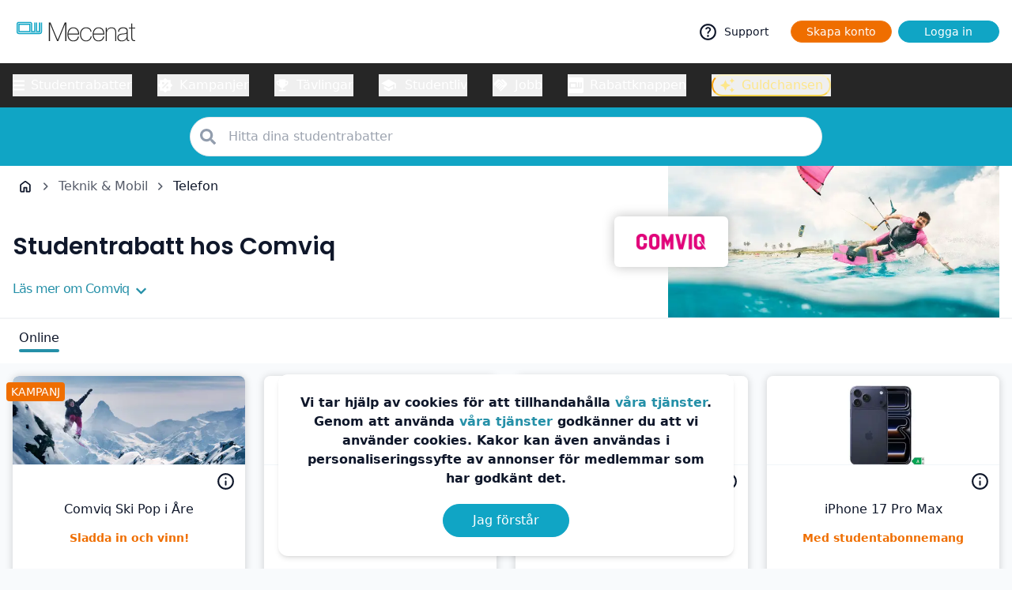

--- FILE ---
content_type: text/html
request_url: https://mecenat.com/se/comviq
body_size: 81836
content:
<!DOCTYPE html><html><head>
            <script src="https://cdnjs.cloudflare.com/ajax/libs/require.js/2.1.22/require.min.js" crossorigin></script>
<script>var Pipe=(function(n,e){function t(){for(var n,e=c.length-1;e>=0;e--)if((n=c[e]).hasAttribute("data-pipe"))return n.removeAttribute("data-pipe"),n}function o(){0!==l.length||!n.readyState||"complete"!==n.readyState&&"interactive"!==n.readyState||v.onDone()}function r(n){return null!=n&&"object"==typeof n&&"function"==typeof n.then}function i(n,e,t,i){v.onBeforeInit(t,i);var a=n(e),f=function(){l.pop(),v.onAfterInit(t,i),o(t)};r(a)?a.then(f).catch(f):f()}function a(n,t){!1 in e||p.push({name:n,duration:Number(t),entryType:"tailor",startTime:e.now()||Date.now()-e.timing.navigationStart})}function f(n){return function(e){v[n]=e}}var u={},d={},c=n.getElementsByTagName("script"),l=[],p=[],s=function(){},v={onStart:s,onBeforeInit:s,onAfterInit:s,onDone:s};return{placeholder:function(n){u[n]=t()},start:function(n,e,o){d[n]=t(),e&&(l.push(n),v.onStart(o,n),require([e]))},end:function(n,e,r){var a,f=u[n],c=d[n],p=t(),s=c;if(f){do{a=s,s=s.nextSibling,f.parentNode.insertBefore(a,f)}while(a!==p);f.parentNode.removeChild(f)}for(a=c.nextSibling;a&&1!==a.nodeType;)a=a.nextSibling;a===p&&(a=void 0),c.parentNode.removeChild(c),p.parentNode.removeChild(p),e&&require([e],function(e){var t=e&&e.__esModule?e.default:e;if("function"!=typeof t)return l.pop(),v.onBeforeInit(r,n),v.onAfterInit(r,n),void o();i(t,a,r,n)})},loadCSS:/* @preserve - loadCSS: load a CSS file asynchronously. [c]2016 @scottjehl, Filament Group, Inc. Licensed MIT */
function(e){function t(e){if(n.body)return e();setTimeout(function(){t(e)})}function o(){i.addEventListener&&i.removeEventListener("load",o),i.media="all"}var r,i=n.createElement("link"),a=(n.body||n.getElementsByTagName("head")[0]).childNodes;r=a[a.length-1];var f=n.styleSheets;i.rel="stylesheet",i.href=e,i.media="only x",t(function(){r.parentNode.insertBefore(i,r.nextSibling)});var u=function(n){for(var e=i.href,t=f.length;t--;)if(f[t].href===e)return n();setTimeout(function(){u(n)})};return i.addEventListener&&i.addEventListener("load",o),i.onloadcssdefined=u,u(o),i},onStart:f("onStart"),onBeforeInit:f("onBeforeInit"),onAfterInit:f("onAfterInit"),onDone:function(n){var e=v.onDone;v.onDone=function(){e(),n()}},addPerfEntry:a,addTTFMPEntry:function(n){a("ttfmp",n)},getEntries:function(){return p}}})(window.document,window.performance);</script>
<script>
              window.__mecstate__ = {"environment":{"site":"mecenat","market":"se","language":"","isApp":"","fromMecenatIP":"","flags":"1:new,8:off,23:on,24:on,25:off,28:on,29:off,30:on","futureDate":"","v":"1","appversion":"","session":"f4782946-372c-405f-bfcd-403f6dbc51d2"},"template":{"template":"r2","baseTemplate":"base-template-partner","baseTemplateOverride":"","theme":""},"service":{"itemId":"7ca6812b-3511-4ce5-925a-e228d13ccad8","typeId":""},"user":{"uid":"","isLoggedIn":""}}
            </script>
<!-- base-template-partner.html -->
    <script>if (!window.mecmainzone) window["mecmainzone"] = 'view_partner'</script>
    <meta charset="utf-8">
    <link rel="dns-prefetch" href="//img.meccdn.com/">
    <link rel="dns-prefetch" href="//a.meccdn.com/">
    <link rel="dns-prefetch" href="//fonts.googleapis.com/">
    <link rel="dns-prefetch" href="//fonts.gstatic.com/">
    <link rel="dns-prefetch" href="https://rud-e.mecenat.com">
    <link rel="preconnect" href="https://img.meccdn.com/">
    <link rel="preconnect" href="https://www.googletagmanager.com">
    <link rel="preconnect" href="https://a.meccdn.com/">
    <link rel="preconnect" href="https://rud-c.mecenat.com" crossorigin="">
    <link rel="preconnect" href="https://rud-sc.mecenat.com" crossorigin="">
    <meta name="viewport" content="width=device-width, initial-scale=1.0, maximum-scale=1.0, user-scalable=0, viewport-fit=cover">
    <meta name="referrer" content="no-referrer-when-downgrade">
    <meta http-equiv="Referrer-Policy" content="no-referrer-when-downgrade">
      <link rel="icon" type="image/x-icon" href="https://mecenat.com/favicon.ico">
  <link rel="apple-touch-icon" href="https://a.meccdn.com/apple-touch-icon.png">
  <link rel="apple-touch-icon" sizes="120x120" href="https://a.meccdn.com/apple-touch-icon-120x120.png">
      <link rel="preload" as="style" href="https://fonts.googleapis.com/css2?family=Poppins:wght@400;600&amp;display=swap" crossorigin="" onload="this.rel='stylesheet'">
  <noscript><link rel="stylesheet" href="https://fonts.googleapis.com/css2?family=Poppins:wght@400;600&display=swap"/></noscript>
      <meta name="application-name" content="Mecenat">
    <script data-pipe>Pipe.start(0)</script>

<meta charset="utf-8">
<meta name="google-site-verification" content="My1jbyM0_36RdCCVSDHeiZe9LgZY3-Xu4e2vlyC2Qd0">

<meta name="facebook-domain-verification" content="7pji6xwh3kjoo4yk18c8eb8follhgz" />

<script>
     !function(){"use strict";window.RudderSnippetVersion="3.0.60";var e="rudderanalytics";window[e]||(window[e]=[])
  ;var rudderanalytics=window[e];if(Array.isArray(rudderanalytics)){
  if(true===rudderanalytics.snippetExecuted&&window.console&&console.error){
  console.error("RudderStack JavaScript SDK snippet included more than once.")}else{rudderanalytics.snippetExecuted=true,
  window.rudderAnalyticsBuildType="legacy";var sdkBaseUrl="https://rud-c.mecenat.com";var sdkVersion="v3"
  ;var sdkFileName="rsa.min.js";var scriptLoadingMode="async"
  ;var r=["setDefaultInstanceKey","load","ready","page","track","identify","alias","group","reset","setAnonymousId","startSession","endSession","consent"]
  ;for(var n=0;n<r.length;n++){var t=r[n];rudderanalytics[t]=function(r){return function(){var n
  ;Array.isArray(window[e])?rudderanalytics.push([r].concat(Array.prototype.slice.call(arguments))):null===(n=window[e][r])||void 0===n||n.apply(window[e],arguments)
  }}(t)}try{
  new Function('class Test{field=()=>{};test({prop=[]}={}){return prop?(prop?.property??[...prop]):import("");}}'),
  window.rudderAnalyticsBuildType="modern"}catch(i){}var d=document.head||document.getElementsByTagName("head")[0]
  ;var o=document.body||document.getElementsByTagName("body")[0];window.rudderAnalyticsAddScript=function(e,r,n){
  var t=document.createElement("script");t.src=e,t.setAttribute("data-loader","RS_JS_SDK"),r&&n&&t.setAttribute(r,n),
  "async"===scriptLoadingMode?t.async=true:"defer"===scriptLoadingMode&&(t.defer=true),
  d?d.insertBefore(t,d.firstChild):o.insertBefore(t,o.firstChild)},window.rudderAnalyticsMount=function(){!function(){
  if("undefined"==typeof globalThis){var e;var r=function getGlobal(){
  return"undefined"!=typeof self?self:"undefined"!=typeof window?window:null}();r&&Object.defineProperty(r,"globalThis",{
  value:r,configurable:true})}
  }(),window.rudderAnalyticsAddScript("".concat(sdkBaseUrl,"/").concat(sdkVersion,"/").concat(window.rudderAnalyticsBuildType,"/").concat(sdkFileName),"data-rsa-write-key","2wMftPcZexWElbt24RhCAjWN6SI")
  },
  "undefined"==typeof Promise||"undefined"==typeof globalThis?window.rudderAnalyticsAddScript("https://polyfill-fastly.io/v3/polyfill.min.js?version=3.111.0&features=Symbol%2CPromise&callback=rudderAnalyticsMount"):window.rudderAnalyticsMount()
  ;var loadOptions={
    configUrl: "https://rud-sc.mecenat.com",
    storage: {
        type: "localStorage"
    },
    queueOptions: {
        minRetryDelay: 1000, // ms
        maxRetryDelay: 30000,
        maxAttempts: 20, 
        batch: {
            enabled: true,
            maxItems: 10,          // smaller batches
            maxSize: 1024 * 64,   // smaller payload
            flushInterval: 100    // flush often while you can
        },
    },
    plugins: ["XhrQueue"]
  };rudderanalytics.load("2wMftPcZexWElbt24RhCAjWN6SI","https://rud-e.mecenat.com",loadOptions)}
    var mecuid = window.__mecstate__.user.uid || '';
    var flags = window.__mecstate__.environment.flags || '';
    var platform = "web";
    if(window.__mecstate__.environment.isApp)
      platform = "app";
    var itemId = window.__mecstate__.service.itemId || '';
    var mainzone = window.mecmainzone;
    var appversion = window.__mecstate__.environment.appversion || '';
    var site = window.__mecstate__.environment.site || '';
    var sessionId = window.__mecstate__.environment.session || '';

    rudderanalytics.page(window.location.href,
    {
        flags: flags,
        site:site, 
        platform: platform, 
        mainzone: mainzone, 
        item_id: itemId, 
        user_id: mecuid,
        session_id: sessionId,
        app_version: appversion
    });
  }}();

</script>



<!-- Start VWO Async SmartCode -->
<link rel="preconnect" href="https://dev.visualwebsiteoptimizer.com" />
<script type='text/javascript' id='vwoCode'>

window._vwo_code || (function() {

    var account_id=1135089,
    version=2.1,
    settings_tolerance=2000,
    hide_element='body',
    hide_element_style = 'opacity:0 !important;filter:alpha(opacity=0) !important;background:none !important;transition:none !important;',
    /* DO NOT EDIT BELOW THIS LINE */
    f=false,w=window,d=document,v=d.querySelector('#vwoCode'),cK='_vwo_'+account_id+'_settings',cc={};try{var c=JSON.parse(localStorage.getItem('_vwo_'+account_id+'_config'));cc=c&&typeof c==='object'?c:{}}catch(e){}var stT=cc.stT==='session'?w.sessionStorage:w.localStorage;code={nonce:v&&v.nonce,library_tolerance:function(){return typeof library_tolerance!=='undefined'?library_tolerance:undefined},settings_tolerance:function(){return cc.sT||settings_tolerance},hide_element_style:function(){return'{'+(cc.hES||hide_element_style)+'}'},hide_element:function(){if(performance.getEntriesByName('first-contentful-paint')[0]){return''}return typeof cc.hE==='string'?cc.hE:hide_element},getVersion:function(){return version},finish:function(e){if(!f){f=true;var t=d.getElementById('_vis_opt_path_hides');if(t)t.parentNode.removeChild(t);if(e)(new Image).src='https://dev.visualwebsiteoptimizer.com/ee.gif?a='+account_id+e}},finished:function(){return f},addScript:function(e){var t=d.createElement('script');t.type='text/javascript';if(e.src){t.src=e.src}else{t.text=e.text}v&&t.setAttribute('nonce',v.nonce);d.getElementsByTagName('head')[0].appendChild(t)},load:function(e,t){var n=this.getSettings(),i=d.createElement('script'),r=this;t=t||{};if(n){i.textContent=n;d.getElementsByTagName('head')[0].appendChild(i);if(!w.VWO||VWO.caE){stT.removeItem(cK);r.load(e)}}else{var o=new XMLHttpRequest;o.open('GET',e,true);o.withCredentials=!t.dSC;o.responseType=t.responseType||'text';o.onload=function(){if(t.onloadCb){return t.onloadCb(o,e)}if(o.status===200||o.status===304){_vwo_code.addScript({text:o.responseText})}else{_vwo_code.finish('&e=loading_failure:'+e)}};o.onerror=function(){if(t.onerrorCb){return t.onerrorCb(e)}_vwo_code.finish('&e=loading_failure:'+e)};o.send()}},getSettings:function(){try{var e=stT.getItem(cK);if(!e){return}e=JSON.parse(e);if(Date.now()>e.e){stT.removeItem(cK);return}return e.s}catch(e){return}},init:function(){if(d.URL.indexOf('__vwo_disable__')>-1)return;var e=this.settings_tolerance();w._vwo_settings_timer=setTimeout(function(){_vwo_code.finish();stT.removeItem(cK)},e);var t;if(this.hide_element()!=='body'){t=d.createElement('style');var n=this.hide_element(),i=n?n+this.hide_element_style():'',r=d.getElementsByTagName('head')[0];t.setAttribute('id','_vis_opt_path_hides');v&&t.setAttribute('nonce',v.nonce);t.setAttribute('type','text/css');if(t.styleSheet)t.styleSheet.cssText=i;else t.appendChild(d.createTextNode(i));r.appendChild(t)}else{t=d.getElementsByTagName('head')[0];var i=d.createElement('div');i.style.cssText='z-index: 2147483647 !important;position: fixed !important;left: 0 !important;top: 0 !important;width: 100% !important;height: 100% !important;background: white !important;display: block !important;';i.setAttribute('id','_vis_opt_path_hides');i.classList.add('_vis_hide_layer');t.parentNode.insertBefore(i,t.nextSibling)}var o=window._vis_opt_url||d.URL,s='https://dev.visualwebsiteoptimizer.com/j.php?a='+account_id+'&u='+encodeURIComponent(o)+'&vn='+version;if(w.location.search.indexOf('_vwo_xhr')!==-1){this.addScript({src:s})}else{this.load(s+'&x=true')}}};w._vwo_code=code;code.init();})();
</script>
<!-- End VWO Async SmartCode -->

<!--  impact verification  -->

<meta name='impact-site-verification' value='777379956' />


 

<meta http-equiv="X-UA-Compatible" content="IE=edge">
<style>
    body {
        background: #f7f7f7;
        margin: 0;
        background-repeat: no-repeat;
    }

    * {
        -webkit-box-sizing: border-box;
        -moz-box-sizing: border-box;
        box-sizing: border-box;
    }

    .secondary-navigation-wrapper {
        margin: 0 auto;
        width: 100%;
        top: 0;
        height: 80px;
        z-index: 800;
        background: #fff;
    }

    @media (max-width: 991px) .secondary-navigation-wrapper {
        height: 60px;
    }

    .hero-header-container {
        min-height: 360px;
    }

    .header-wrapper {
        background-size: cover;
        background-position: center center;
        background-repeat: no-repeat;
        background-color: #10a5c5;
        background-attachment: fixed;
        position: relative;
        overflow: hidden;
        z-index: 701;
        /*margin-top: -70px;*/
    }

    @media (max-width: 768px) .header-wrapper {
        margin-top: 0;
        background-attachment: unset;
    }

    @media (max-width: 768px) .primary-navigation-wrapper {
        display: none;
    }
</style>




    <!--- Topbanner looks weird without this fix, when we remove main.css everywhere then we can remove this and remove the 20px padding-top from topbanner css -->
    <style>
        
        html p, body p {
            line-height: 150%;
            margin-bottom: 1.5em;
        }

        p {
            margin: 0 0 12px;
        }
    </style>

<script data-pipe>Pipe.end(0)</script>


    <meta name="theme-color" content="#0D849E">
    <style>
    @media (max-width:767px) {
        .show-desktop-only {
            display: none;
        }
    }

    @media (min-width:768px) {
        .show-mobile-only {
            display: none;
        }
    }
    @media (max-width: 767px) {
      body {
        /* Compensate for mobile menubar height */
        padding-bottom: calc(var(--menubar-height,3.9375rem) + max(.5rem,env(safe-area-inset-bottom)));
      }
    }
  </style>
    <style>.tw *,.tw :after,.tw :before{--tw-border-spacing-x:0;--tw-border-spacing-y:0;--tw-translate-x:0;--tw-translate-y:0;--tw-rotate:0;--tw-skew-x:0;--tw-skew-y:0;--tw-scale-x:1;--tw-scale-y:1;--tw-pan-x: ;--tw-pan-y: ;--tw-pinch-zoom: ;--tw-scroll-snap-strictness:proximity;--tw-gradient-from-position: ;--tw-gradient-via-position: ;--tw-gradient-to-position: ;--tw-ordinal: ;--tw-slashed-zero: ;--tw-numeric-figure: ;--tw-numeric-spacing: ;--tw-numeric-fraction: ;--tw-ring-inset: ;--tw-ring-offset-width:0px;--tw-ring-offset-color:#fff;--tw-ring-color:rgba(59,130,246,.5);--tw-ring-offset-shadow:0 0 #0000;--tw-ring-shadow:0 0 #0000;--tw-shadow:0 0 #0000;--tw-shadow-colored:0 0 #0000;--tw-blur: ;--tw-brightness: ;--tw-contrast: ;--tw-grayscale: ;--tw-hue-rotate: ;--tw-invert: ;--tw-saturate: ;--tw-sepia: ;--tw-drop-shadow: ;--tw-backdrop-blur: ;--tw-backdrop-brightness: ;--tw-backdrop-contrast: ;--tw-backdrop-grayscale: ;--tw-backdrop-hue-rotate: ;--tw-backdrop-invert: ;--tw-backdrop-opacity: ;--tw-backdrop-saturate: ;--tw-backdrop-sepia: ;--tw-contain-size: ;--tw-contain-layout: ;--tw-contain-paint: ;--tw-contain-style: }.tw ::backdrop{--tw-border-spacing-x:0;--tw-border-spacing-y:0;--tw-translate-x:0;--tw-translate-y:0;--tw-rotate:0;--tw-skew-x:0;--tw-skew-y:0;--tw-scale-x:1;--tw-scale-y:1;--tw-pan-x: ;--tw-pan-y: ;--tw-pinch-zoom: ;--tw-scroll-snap-strictness:proximity;--tw-gradient-from-position: ;--tw-gradient-via-position: ;--tw-gradient-to-position: ;--tw-ordinal: ;--tw-slashed-zero: ;--tw-numeric-figure: ;--tw-numeric-spacing: ;--tw-numeric-fraction: ;--tw-ring-inset: ;--tw-ring-offset-width:0px;--tw-ring-offset-color:#fff;--tw-ring-color:rgba(59,130,246,.5);--tw-ring-offset-shadow:0 0 #0000;--tw-ring-shadow:0 0 #0000;--tw-shadow:0 0 #0000;--tw-shadow-colored:0 0 #0000;--tw-blur: ;--tw-brightness: ;--tw-contrast: ;--tw-grayscale: ;--tw-hue-rotate: ;--tw-invert: ;--tw-saturate: ;--tw-sepia: ;--tw-drop-shadow: ;--tw-backdrop-blur: ;--tw-backdrop-brightness: ;--tw-backdrop-contrast: ;--tw-backdrop-grayscale: ;--tw-backdrop-hue-rotate: ;--tw-backdrop-invert: ;--tw-backdrop-opacity: ;--tw-backdrop-saturate: ;--tw-backdrop-sepia: ;--tw-contain-size: ;--tw-contain-layout: ;--tw-contain-paint: ;--tw-contain-style: }/*! tailwindcss v3.4.13 | MIT License | https://tailwindcss.com*/.tw *,.tw :after,.tw :before{border:0 solid #e5e7eb;box-sizing:border-box}.tw :after,.tw :before{--tw-content:""}.tw :host,html{line-height:1.5;-webkit-text-size-adjust:100%;font-family:Roboto,ui-sans-serif,system-ui,-apple-system,BlinkMacSystemFont,Segoe UI,Helvetica Neue,Arial,Noto Sans,sans-serif,Apple Color Emoji,Segoe UI Emoji,Segoe UI Symbol,Noto Color Emoji;font-feature-settings:normal;font-variation-settings:normal;-moz-tab-size:4;-o-tab-size:4;tab-size:4;-webkit-tap-highlight-color:transparent}body{line-height:inherit;margin:0}.tw hr{border-top-width:1px;color:inherit;height:0}.tw abbr:where([title]){-webkit-text-decoration:underline dotted;text-decoration:underline dotted}.tw h1,.tw h2,.tw h3,.tw h4,.tw h5,.tw h6{font-size:inherit;font-weight:inherit}.tw a{color:inherit;text-decoration:inherit}.tw b,.tw strong{font-weight:bolder}.tw code,.tw kbd,.tw pre,.tw samp{font-family:ui-monospace,SFMono-Regular,Menlo,Monaco,Consolas,Liberation Mono,Courier New,monospace;font-feature-settings:normal;font-size:1em;font-variation-settings:normal}.tw small{font-size:80%}.tw sub,.tw sup{font-size:75%;line-height:0;position:relative;vertical-align:baseline}.tw sub{bottom:-.25em}.tw sup{top:-.5em}.tw table{border-collapse:collapse;border-color:inherit;text-indent:0}.tw button,.tw input,.tw optgroup,.tw select,.tw textarea{color:inherit;font-family:inherit;font-feature-settings:inherit;font-size:100%;font-variation-settings:inherit;font-weight:inherit;letter-spacing:inherit;line-height:inherit;margin:0;padding:0}.tw button,.tw select{text-transform:none}.tw button,.tw input:where([type=button]),.tw input:where([type=reset]),.tw input:where([type=submit]){-webkit-appearance:button;background-color:transparent;background-image:none}.tw :-moz-focusring{outline:auto}.tw :-moz-ui-invalid{box-shadow:none}.tw progress{vertical-align:baseline}.tw ::-webkit-inner-spin-button,.tw ::-webkit-outer-spin-button{height:auto}.tw [type=search]{-webkit-appearance:textfield;outline-offset:-2px}.tw ::-webkit-search-decoration{-webkit-appearance:none}.tw ::-webkit-file-upload-button{-webkit-appearance:button;font:inherit}.tw summary{display:list-item}.tw blockquote,.tw dd,.tw dl,.tw figure,.tw h1,.tw h2,.tw h3,.tw h4,.tw h5,.tw h6,.tw hr,.tw p,.tw pre{margin:0}.tw fieldset{margin:0;padding:0}.tw legend{padding:0}.tw menu,.tw ol,.tw ul{list-style:none;margin:0;padding:0}.tw dialog{padding:0}.tw textarea{resize:vertical}.tw input::-moz-placeholder,.tw textarea::-moz-placeholder{color:#9ca3af;opacity:1}.tw input::placeholder,.tw textarea::placeholder{color:#9ca3af;opacity:1}.tw [role=button],.tw button{cursor:pointer}.tw :disabled{cursor:default}.tw audio,.tw canvas,.tw embed,.tw iframe,.tw img,.tw object,.tw svg,.tw video{display:block;vertical-align:middle}.tw img,.tw video{height:auto;max-width:100%}.tw [hidden]{display:none}.tw{--twcb-scrollbar-width:0px}html{--marine-50:234 239 244;--marine-100:213 223 234;--marine-200:192 207 223;--marine-300:171 192 212;--marine-400:150 176 201;--marine-500:129 160 191;--marine-600:108 144 180;--marine-700:86 128 169;--marine-800:65 112 158;--marine-900:44 96 148;--sea-50:243 251 253;--sea-100:231 248 251;--sea-200:207 240 247;--sea-300:184 233 243;--sea-400:160 225 239;--sea-500:136 218 235;--sea-600:112 211 232;--sea-700:88 203 228;--sea-800:65 196 224;--sea-900:17 181 216;--powder-blue-50:234 252 255;--powder-blue-100:224 250 255;--powder-blue-200:214 249 255;--powder-blue-300:193 245 255;--powder-blue-400:173 242 255;--powder-blue-500:152 239 255;--powder-blue-600:131 236 255;--powder-blue-700:111 233 255;--powder-blue-800:90 229 255;--powder-blue-900:49 223 255;--petrol-blue-50:231 246 249;--petrol-blue-100:207 237 243;--petrol-blue-200:183 228 238;--petrol-blue-300:165 228 241;--petrol-blue-400:135 210 226;--petrol-blue-500:112 201 220;--petrol-blue-600:88 192 214;--petrol-blue-700:64 183 209;--petrol-blue-800:40 174 203;--petrol-blue-900:16 165 197;--dark-petrol-blue-50:207 230 236;--dark-petrol-blue-100:182 218 226;--dark-petrol-blue-200:173 219 228;--dark-petrol-blue-300:158 206 216;--dark-petrol-blue-400:134 193 207;--dark-petrol-blue-500:110 181 197;--dark-petrol-blue-600:86 169 187;--dark-petrol-blue-700:61 157 177;--dark-petrol-blue-800:37 144 168;--dark-petrol-blue-900:13 132 158;--seaweed-50:241 248 248;--seaweed-100:228 240 241;--seaweed-200:214 233 234;--seaweed-300:201 225 227;--seaweed-400:187 218 220;--seaweed-500:174 211 214;--seaweed-600:160 203 207;--seaweed-700:146 196 200;--seaweed-800:133 188 193;--seaweed-900:119 181 186;--dark-seaweed-50:230 238 239;--dark-seaweed-100:205 220 223;--dark-seaweed-200:179 203 208;--dark-seaweed-300:154 185 192;--dark-seaweed-400:145 179 186;--dark-seaweed-500:104 150 160;--dark-seaweed-600:79 133 144;--dark-seaweed-700:54 115 128;--dark-seaweed-800:28 98 113;--dark-seaweed-900:3 80 97;--dark-orange-50:251 238 229;--dark-orange-100:247 222 204;--dark-orange-200:243 205 178;--dark-orange-300:238 189 153;--dark-orange-400:234 172 128;--dark-orange-500:230 156 102;--dark-orange-600:222 123 51;--dark-orange-700:234 118 33;--dark-orange-800:218 106 26;--dark-orange-900:214 90 0;--orange-50:253 240 229;--orange-100:252 226 204;--orange-200:250 211 178;--orange-300:249 197 153;--orange-400:247 182 128;--orange-500:245 168 102;--orange-600:244 153 77;--orange-700:242 139 51;--orange-800:241 125 26;--orange-900:239 110 0;--dawn-50:253 245 232;--dawn-100:250 235 210;--dawn-200:248 225 187;--dawn-300:246 215 165;--dawn-400:243 205 142;--dawn-500:241 194 120;--dawn-600:239 175 97;--dawn-700:236 174 75;--dawn-800:234 164 52;--dawn-900:232 154 30;--peachy-50:253 244 240;--peachy-100:251 232 226;--peachy-200:249 221 211;--peachy-300:247 209 197;--peachy-400:245 198 182;--peachy-500:242 187 168;--peachy-600:240 175 153;--peachy-700:238 164 139;--peachy-800:236 151 124;--peachy-900:234 141 109;--mid-80s-pink-50:255 229 238;--mid-80s-pink-100:255 204 222;--mid-80s-pink-200:255 178 205;--mid-80s-pink-300:255 153 185;--mid-80s-pink-400:255 128 172;--mid-80s-pink-500:255 102 156;--mid-80s-pink-600:255 77 139;--mid-80s-pink-700:255 51 122;--mid-80s-pink-800:255 26 106;--mid-80s-pink-900:255 0 89;--frank-rose-50:255 230 239;--frank-rose-100:255 204 223;--frank-rose-200:254 154 191;--frank-rose-300:254 103 158;--frank-rose-400:253 53 126;--frank-rose-500:253 30 112;--frank-rose-600:202 2 75;--frank-rose-700:152 1 56;--frank-rose-800:101 1 38;--frank-rose-900:51 0 19;--frank-electric-blue-50:234 235 251;--frank-electric-blue-100:212 215 247;--frank-electric-blue-200:169 175 239;--frank-electric-blue-300:127 135 230;--frank-electric-blue-400:84 95 222;--frank-electric-blue-500:36 49 187;--frank-electric-blue-600:33 44 171;--frank-electric-blue-700:25 33 128;--frank-electric-blue-800:16 22 86;--frank-electric-blue-900:8 11 43;--frank-vulcan-50:239 242 246;--frank-vulcan-100:222 228 237;--frank-vulcan-200:189 201 219;--frank-vulcan-300:156 174 201;--frank-vulcan-400:123 147 183;--frank-vulcan-500:102 128 167;--frank-vulcan-600:72 96 132;--frank-vulcan-700:54 72 99;--frank-vulcan-800:36 48 66;--frank-vulcan-900:18 24 33;--frank-sand-50:249 249 249;--tw-bg-opacity:1!important;background-color:rgb(var(--background-primary)/var(--tw-bg-opacity))!important;background:unset;display:flex!important;flex-direction:column!important;min-height:100%!important}body,html{--tw-text-opacity:1!important;color:rgb(var(--text-primary)/var(--tw-text-opacity))!important;height:unset!important}body{background:unset!important;flex-grow:1;position:static;width:100%!important}#body-wrapper{min-height:100vh!important}html{--brand-mecenat:var(--petrol-blue-900);--brand-alumni:var(--orange-900);--brand-seniordays:var(--seaweed-100);--brand-frank:var(--frank-rose-500);--brand-frankalumni:var(--frank-electric-blue-500)}.tw .fade-slow-enter-active,.tw .fade-slow-leave-active{transition:opacity .3s ease}.tw .fade-slow-enter-from,.tw .fade-slow-leave-to{opacity:0}.tw .fade-fast-enter-active,.tw .fade-fast-leave-active{transition:opacity .2s ease}.tw .fade-fast-enter-from,.tw .fade-fast-leave-to{opacity:0}.tw .fade-extra-fast-enter-active,.tw .fade-extra-fast-leave-active{transition:opacity .3s ease}.tw .fade-extra-fast-enter-from,.tw .fade-extra-fast-leave-to{opacity:0}html{font-size:16px;--font-heading:"Poppins"}html h1,html h2{font-family:Poppins}html{color-scheme:light;--text-black:15 23 42;--text-white:255 255 255;--text-primary:var(--text-black);--text-secondary:var(--text-white);--text-attention:239 68 68;--text-success:74 222 128;--brand-primary:var(--brand-mecenat);--brand-secondary:var(--dark-petrol-blue-900);--brand-tertiary:var(--powder-blue-50);--brand-primary-contrast:255 255 255;--background-primary:248 250 252;--background-secondary:255 255 255;--background-tertiary:var(--powder-blue-50);--background-quaternary:var(--orange-50);--border-primary:241 245 249;--border-secondary:243 244 246;--border-tertiary:var(--petrol-blue-100);--border-quaternary:var(--dark-orange-100);--link:var(--dark-petrol-blue-800);--link-hover:var(--petrol-blue-700);--link-pressed:var(--dark-petrol-blue-900);--link-active:var(--link-pressed);--link-contrast:var(--background-tertiary);--button-border-radius:3.125rem;--action-primary:var(--petrol-blue-900);--action-primary-hover:var(--petrol-blue-700);--action-primary-pressed:var(--dark-petrol-blue-900);--action-primary-text:255 255 255;--action-primary-hover-text:255 255 255;--action-primary-pressed-text:255 255 255;--action-primary-border:var(--petrol-blue-900);--action-primary-border-hover:var(--petrol-blue-700);--action-primary-border-pressed:var(--dark-petrol-blue-900);--action-secondary:229 231 235;--action-secondary-hover:243 244 246;--action-secondary-pressed:209 213 219;--action-secondary-text:var(--dark-petrol-blue-900);--action-secondary-hover-text:var(--dark-petrol-blue-900);--action-secondary-pressed-text:var(--dark-petrol-blue-900);--action-secondary-border:229 231 235;--action-secondary-border-hover:243 244 246;--action-secondary-border-pressed:209 213 219;--action-cta:var(--orange-900);--action-cta-hover:var(--orange-800);--action-cta-pressed:var(--orange-700);--action-cta-text:255 255 255;--action-cta-hover-text:255 255 255;--action-cta-pressed-text:255 255 255;--action-cta-border:var(--orange-800);--action-cta-border-hover:var(--orange-800);--action-cta-border-pressed:var(--orange-900);--messages:236 253 245;--border-messages:209 250 229;--navigation:15 23 42;--navigation-text:255 255 255;--object-l:var(--action-cta);--object-m:var(--action-cta);--object-sm:var(--action-cta);--category-1:207 250 254;--category-2:224 242 254;--category-3:209 250 229;--category-4:254 249 195;--category-5:var(--orange-100);--category-6:254 226 226;--category-7:252 231 243;--category-8:237 233 254;--category-9:224 231 255;--grayscale-50:248 250 252;--grayscale-100:241 245 249;--grayscale-200:226 232 240;--grayscale-300:203 213 225;--grayscale-400:148 163 184;--grayscale-500:100 116 139;--grayscale-600:71 85 105;--grayscale-700:51 65 85;--grayscale-800:30 41 59;--grayscale-900:15 23 42}html.dark{color-scheme:dark;--text-black:39 39 42;--text-white:244 244 245;--text-primary:var(--text-white);--text-secondary:var(--text-black);--background-primary:24 24 27;--background-secondary:63 63 70;--background-tertiary:24 24 27;--link:6 182 212;--link-hover:34 211 238;--link-pressed:8 145 178}html{--career-bg-primary:237 233 254;--career-bg-secondary:237 233 254;--career-border:221 214 254;--career-brand:106 98 202}html.alumni{font-size:16px;--font-heading:"Poppins"}html.alumni h1,html.alumni h2{font-family:Poppins}html.alumni{color-scheme:light;--text-black:28 25 23;--text-white:255 255 255;--text-primary:var(--text-black);--text-secondary:var(--text-white);--text-attention:239 68 68;--text-success:74 222 128;--brand-primary:var(--brand-alumni);--brand-secondary:var(--petrol-blue-900);--brand-tertiary:var(--orange-700);--brand-primary-contrast:255 255 255;--background-primary:250 250 249;--background-secondary:255 255 255;--background-tertiary:var(--orange-50);--background-quaternary:var(--powder-blue-50);--border-primary:245 245 244;--border-secondary:245 245 244;--border-tertiary:var(--dark-orange-100);--border-quaternary:var(--petrol-blue-100);--link:var(--dark-petrol-blue-800);--link-hover:var(--dark-petrol-blue-700);--link-pressed:var(--dark-petrol-blue-900);--link-active:var(--link-pressed);--link-contrast:var(--background-quaternary);--button-border-radius:3.125rem;--action-primary:var(--petrol-blue-900);--action-primary-hover:var(--petrol-blue-700);--action-primary-pressed:var(--dark-petrol-blue-900);--action-primary-text:255 255 255;--action-primary-hover-text:255 255 255;--action-primary-pressed-text:255 255 255;--action-primary-border:var(--petrol-blue-900);--action-primary-border-hover:var(--petrol-blue-700);--action-primary-border-pressed:var(--dark-petrol-blue-900);--action-secondary:229 231 235;--action-secondary-hover:243 244 246;--action-secondary-pressed:209 213 219;--action-secondary-text:17 24 39;--action-secondary-hover-text:17 24 39;--action-secondary-pressed-text:17 24 39;--action-secondary-border:229 231 235;--action-secondary-border-hover:243 244 246;--action-secondary-border-pressed:209 213 219;--action-cta:var(--orange-900);--action-cta-hover:var(--orange-800);--action-cta-pressed:var(--orange-700);--action-cta-text:255 255 255;--action-cta-hover-text:255 255 255;--action-cta-pressed-text:255 255 255;--action-cta-border:var(--orange-700);--action-cta-border-hover:var(--orange-800);--action-cta-border-pressed:var(--orange-900);--messages:236 253 245;--border-messages:209 250 229;--navigation:var(--orange-900);--navigation-text:255 255 255;--object-l:var(--action-cta);--object-m:var(--action-cta);--object-sm:var(--action-cta);--grayscale-50:250 250 249;--grayscale-100:245 245 244;--grayscale-200:231 229 228;--grayscale-300:214 211 209;--grayscale-400:168 162 158;--grayscale-500:120 113 108;--grayscale-600:87 83 78;--grayscale-700:68 64 60;--grayscale-800:41 37 36;--grayscale-900:28 25 23}html.alumni.dark{color-scheme:dark;--text-black:39 39 42;--text-white:244 244 245;--text-primary:var(--text-white);--text-secondary:var(--text-black);--background-primary:24 24 27;--background-secondary:63 63 70;--background-tertiary:24 24 27;--link-contrast:var(--background-tertiary);--link:6 182 212;--link-hover:34 211 238;--link-pressed:8 145 178}html.seniordays{font-size:18px;--font-heading:"Bitter"}html.seniordays h1,html.seniordays h2{font-family:Bitter}html.seniordays{color-scheme:light;--text-black:17 24 39;--text-white:255 255 255;--text-primary:var(--text-black);--text-secondary:var(--text-black);--text-attention:239 68 68;--text-success:74 222 128;--brand-primary:var(--brand-seniordays);--brand-secondary:var(--seaweed-300);--brand-tertiary:var(--seaweed-900);--primary:var(--brand-primary);--secondary:var(--brand-secondary);--brand-primary-contrast:17 24 39;background:linear-gradient(180deg,#fff,#f1f1f1)!important;--background-primary:249 250 251;--background-secondary:255 255 255;--background-tertiary:var(--sea-50);--background-quaternary:var(--seaweed-300);--border-primary:229 231 235;--border-secondary:243 244 246;--border-tertiary:var(--seaweed-200);--border-quaternary:var(--dark-seaweed-300);--link:var(--dark-seaweed-800);--link-hover:var(--dark-seaweed-600);--link-pressed:var(--dark-seaweed-900);--link-active:var(--link-pressed);--link-contrast:var(--background-tertiary);--button-border-radius:3.125rem;--action-primary:var(--seaweed-800);--action-primary-hover:var(--seaweed-500);--action-primary-pressed:var(--seaweed-900);--action-primary-text:15 23 42;--action-primary-hover-text:15 23 42;--action-primary-pressed-text:15 23 42;--action-primary-border:var(--seaweed-800);--action-primary-border-hover:var(--seaweed-500);--action-primary-border-pressed:var(--seaweed-900);--action-secondary:229 231 235;--action-secondary-hover:243 244 246;--action-secondary-pressed:209 213 219;--action-secondary-text:17 24 39;--action-secondary-hover-text:17 24 39;--action-secondary-pressed-text:17 24 39;--action-secondary-border:229 231 235;--action-secondary-border-hover:243 244 246;--action-secondary-border-pressed:209 213 219;--action-cta:var(--peachy-800);--action-cta-hover:var(--peachy-600);--action-cta-pressed:var(--peachy-900);--action-cta-text:15 23 42;--action-cta-hover-text:15 23 42;--action-cta-pressed-text:15 23 42;--action-cta-border:var(--peachy-800);--action-cta-border-hover:var(--peachy-600);--action-cta-border-pressed:var(--peachy-900);--messages:236 253 245;--border-messages:209 250 229;--navigation:var(--seaweed-900);--navigation-text:17 24 39;--object-l:var(--action-cta);--object-m:var(--action-cta);--object-sm:var(--action-cta);--grayscale-50:249 250 251;--grayscale-100:243 244 246;--grayscale-200:229 231 235;--grayscale-300:209 213 219;--grayscale-400:156 163 175;--grayscale-500:107 114 128;--grayscale-600:75 85 99;--grayscale-700:55 65 81;--grayscale-800:31 41 55;--grayscale-900:17 24 39}html.seniordays.dark{color-scheme:dark;--text-black:39 39 42;--text-white:244 244 245;--text-primary:var(--text-white);--text-secondary:var(--text-black);--background-primary:24 24 27;--background-secondary:63 63 70;background:unset!important;--tw-bg-opacity:1!important;background-color:rgb(var(--background-primary)/var(--tw-bg-opacity))!important;--background-tertiary:24 24 27;--link:var(--seaweed-800);--link-hover:var(--seaweed-700);--link-pressed:var(--seaweed-900)}html.frank{font-size:16px;--font-heading:"Raleway"}html.frank h1,html.frank h2{font-family:Raleway}html.frank{color-scheme:light;--text-black:var(--frank-vulcan-900);--text-white:255 255 255;--text-primary:var(--text-black);--text-secondary:var(--text-white);--text-attention:220 38 38;--text-success:21 128 61;--brand-primary:var(--brand-frank);--brand-secondary:var(--frank-vulcan-900);--brand-tertiary:var(--frank-rose-50);--brand-primary-contrast:255 255 255;--background-primary:var(--grayscale-50);--background-secondary:255 255 255;--background-tertiary:var(--grayscale-100);--background-quaternary:var(--frank-rose-50);--border-primary:var(--grayscale-100);--border-secondary:var(--grayscale-50);--border-tertiary:var(--grayscale-200);--border-quaternary:var(--frank-rose-100);--link:var(--frank-electric-blue-500);--link-hover:var(--frank-electric-blue-400);--link-pressed:var(--frank-electric-blue-700);--link-active:var(--link-pressed);--link-contrast:var(--background-tertiary);--button-border-radius:3.125rem;--action-primary:255 255 255;--action-primary-hover:var(--frank-vulcan-900);--action-primary-pressed:255 255 255;--action-primary-text:var(--frank-vulcan-900);--action-primary-hover-text:255 255 255;--action-primary-pressed-text:var(--frank-vulcan-900);--action-primary-border:var(--frank-vulcan-900);--action-primary-border-hover:var(--frank-vulcan-600);--action-primary-border-pressed:var(--frank-vulcan-900);--action-secondary:var(--frank-vulcan-900);--action-secondary-hover:255 255 255;--action-secondary-pressed:var(--frank-vulcan-900);--action-secondary-text:255 255 255;--action-secondary-hover-text:var(--frank-vulcan-900);--action-secondary-pressed-text:255 255 255;--action-secondary-border:var(--frank-vulcan-900);--action-secondary-border-hover:var(--frank-vulcan-700);--action-secondary-border-pressed:var(--frank-vulcan-900);--action-cta:var(--frank-electric-blue-500);--action-cta-hover:var(--frank-electric-blue-400);--action-cta-pressed:var(--frank-electric-blue-600);--action-cta-text:255 255 255;--action-cta-hover-text:255 255 255;--action-cta-pressed-text:255 255 255;--action-cta-border:var(--frank-electric-blue-500);--action-cta-border-hover:var(--frank-electric-blue-400);--action-cta-border-pressed:var(--frank-electric-blue-600);--messages:236 253 245;--border-messages:209 250 229;--navigation:255 255 255;--navigation-text:var(--text-black);--object-l:var(--frank-rose-500);--object-m:244 63 94;--object-sm:225 29 72;--grayscale-50:250 250 250;--grayscale-100:245 245 245;--grayscale-200:229 229 229;--grayscale-300:212 212 212;--grayscale-400:163 163 163;--grayscale-500:115 115 115;--grayscale-600:82 82 82;--grayscale-700:64 64 64;--grayscale-800:38 38 38;--grayscale-900:23 23 23}html.frank.dark{color-scheme:dark;--text-black:39 39 42;--text-white:244 244 245;--text-primary:var(--text-white);--text-secondary:var(--text-black);--background-primary:24 24 27;--background-secondary:63 63 70;--background-tertiary:24 24 27;--link-contrast:var(--background-quaternary);--link:6 182 212;--link-hover:34 211 238;--link-pressed:8 145 178}html.frankalumni{font-size:16px;--font-heading:"Raleway"}html.frankalumni h1,html.frankalumni h2{font-family:Raleway}html.frankalumni{color-scheme:light;--text-black:var(--frank-vulcan-900);--text-white:255 255 255;--text-primary:var(--text-black);--text-secondary:var(--text-white);--text-attention:220 38 38;--text-success:21 128 61;--brand-primary:var(--brand-frankalumni);--brand-secondary:var(--frank-vulcan-900);--brand-tertiary:var(--frank-electric-blue-50);--brand-primary-contrast:255 255 255;--background-primary:var(--grayscale-50);--background-secondary:255 255 255;--background-tertiary:var(--grayscale-100);--background-quaternary:var(--frank-electric-blue-50);--border-primary:var(--grayscale-100);--border-secondary:var(--grayscale-50);--border-tertiary:var(--grayscale-200);--border-quaternary:var(--frank-rose-50);--link:var(--frank-electric-blue-500);--link-hover:var(--frank-electric-blue-400);--link-pressed:var(--frank-electric-blue-700);--link-active:var(--link-pressed);--link-contrast:var(--background-tertiary);--button-border-radius:3.125rem;--action-primary:var(--frank-electric-blue-500);--action-primary-hover:var(--frank-electric-blue-400);--action-primary-pressed:var(--frank-electric-blue-600);--action-primary-text:255 255 255;--action-primary-hover-text:255 255 255;--action-primary-pressed-text:255 255 255;--action-primary-border:var(--frank-electric-blue-500);--action-primary-border-hover:var(--frank-electric-blue-400);--action-primary-border-pressed:var(--frank-electric-blue-600);--action-secondary:255 255 255;--action-secondary-hover:var(--frank-vulcan-900);--action-secondary-pressed:255 255 255;--action-secondary-text:var(--frank-vulcan-900);--action-secondary-hover-text:255 255 255;--action-secondary-pressed-text:var(--frank-vulcan-900);--action-secondary-border:var(--frank-vulcan-900);--action-secondary-border-hover:var(--frank-vulcan-600);--action-secondary-border-pressed:var(--frank-vulcan-900);--action-cta:var(--frank-vulcan-900);--action-cta-hover:255 255 255;--action-cta-pressed:var(--frank-vulcan-900);--action-cta-text:255 255 255;--action-cta-hover-text:var(--frank-vulcan-900);--action-cta-pressed-text:255 255 255;--action-cta-border:var(--frank-vulcan-900);--action-cta-border-hover:var(--frank-vulcan-700);--action-cta-border-pressed:var(--frank-vulcan-900);--messages:236 253 245;--border-messages:209 250 229;--navigation:255 255 255;--navigation-text:vars("--text-black");--object-l:var(--frank-rose-500);--object-m:244 63 94;--object-sm:225 29 72;--grayscale-50:250 250 250;--grayscale-100:245 245 245;--grayscale-200:229 229 229;--grayscale-300:212 212 212;--grayscale-400:163 163 163;--grayscale-500:115 115 115;--grayscale-600:82 82 82;--grayscale-700:64 64 64;--grayscale-800:38 38 38;--grayscale-900:23 23 23}html.frankalumni.dark{color-scheme:dark;--text-black:39 39 42;--text-white:244 244 245;--text-primary:var(--text-white);--text-secondary:var(--text-black);--background-primary:24 24 27;--background-secondary:63 63 70;--background-tertiary:24 24 27;--link-contrast:var(--background-quaternary);--link:6 182 212;--link-hover:34 211 238;--link-pressed:8 145 178}</style>
    <link rel="stylesheet" href="https://a.meccdn.com/na/v145/behemoth/assets/client/css/style.css"><script data-pipe>Pipe.start(1)</script>
      <script>
      (function() {
          const oldTitle = document.head.querySelector('title');
          if (oldTitle) oldTitle.remove();
          
          const oldDescr = document.head.querySelector('meta[name="description"]');
          if (oldDescr) oldDescr.remove();
      })();
      </script>
      <title>Studentrabatt hos Comviq | Hämta din rabattkod | Mecenat</title>
<meta property="og:title" content="Studentrabatt hos Comviq | Hämta din rabattkod | Mecenat">
<meta name="description" content="Köp Sveriges billigaste studentabonnemang! I Comviqs studentabonnemang får du fria samtal, SMS och MMS. Välj själv hur mycket surf du behöver. Sk">
<meta property="og:description" content="Köp Sveriges billigaste studentabonnemang! I Comviqs studentabonnemang får du fria samtal, SMS och MMS. Välj själv hur mycket surf du behöver. Sk">
<meta property="og:image" content="https://img.meccdn.com/media/logo_114_220121162509060651.png">
<link rel="canonical" href="https://mecenat.com/se/comviq"><script data-pipe>Pipe.end(1)</script>

</head>

<body>
    <link rel="stylesheet" href="https://a.meccdn.com/na/v129/bigmec/assets/client/css/style.css"><script data-pipe>Pipe.start(2)</script><!DOCTYPE html>
<html lang="en">
  <head>  <script type="module" crossorigin src="https://a.meccdn.com/na/v129/bigmec/assets/client/js/mobile.js"></script>
  <link rel="modulepreload" crossorigin href="https://a.meccdn.com/na/v129/bigmec/assets/client/js/main.js">
  
</head>

  <body>
    <script>
      window.__bigmecmobilestate__ = (function(a,b,c,d){return {session:{authEndpoints:a,requestUri:"\u002Fse\u002Fcomviq",url:"\u002Fpublic\u002Fmobile",uid:a,view:"mobile",site:"mecenat",market:"se",language:"sv",isApp:c,isLoggedIn:c,isOffice:c,connectUri:"https:\u002F\u002Fconnect.mecenat.com\u002F2?client_id=mecenat&member_type=student&popup=False&scope=email+profile&is_app=False&countrycode=se&islegacy=False",futureDate:a,flags:{"1":"new","8":d,"23":b,"24":b,"25":d,"28":b,"29":d,"30":b},event:"",appClassSelector:"bigmec",theme:"default",cookies:{}},state:{data:{},searchData:{},campaignMenuItems:[],error:a}}}(void 0,"on",false,"off"))
    </script>
    <div id="bigmecmobile" class="tw bigmec"><!--[--><!--[--><div class="md-min:hidden"><nav id="mobile-navigation" class="justify-content fixed bottom-0 z-[701] flex w-full overflow-hidden bg-background-secondary dark:border-t dark:border-t-slate-500 dark:bg-black shadow-[0_0_0.9375rem_rgba(0,0,0,0.07)]"><!--[--><!--[--><a mectrk-on="click" mectrk-t="Click" mectrk-o="Appmeny" mectrk-c="home" mectrk-i mectrk-d href="/se" class="mectrk pb-2-safe flex flex-1 items-end justify-center pt-2 active:bg-slate-100 active:dark:bg-slate-800 transition duration-200 ease-in-out"><div class="flex w-full list-none flex-col items-center justify-center space-y-2"><div class="relative"><!----><svg viewBox="0 0 24 24" width="1.25em" height="1.25em" class="m-auto text-lg"><path fill="currentColor" d="M6 19h3v-5q0-.425.288-.712T10 13h4q.425 0 .713.288T15 14v5h3v-9l-6-4.5L6 10zm-2 0v-9q0-.475.213-.9t.587-.7l6-4.5q.525-.4 1.2-.4t1.2.4l6 4.5q.375.275.588.7T20 10v9q0 .825-.588 1.413T18 21h-4q-.425 0-.712-.288T13 20v-5h-2v5q0 .425-.288.713T10 21H6q-.825 0-1.412-.587T4 19m8-6.75"></path></svg></div><span class="text-[0.625rem] uppercase">Hem</span></div></a><!--]--><!--[--><button mectrk-on="click" mectrk-t="Click" mectrk-o="Appmeny" mectrk-c="explore" mectrk-i mectrk-d class="mectrk pb-2-safe flex flex-1 items-end justify-center pt-2 active:bg-slate-100 active:dark:bg-slate-800 transition duration-200 ease-in-out"><div class="flex w-full list-none flex-col items-center justify-center space-y-2"><div class="relative"><!----><svg viewBox="0 0 24 24" width="1.25em" height="1.25em" class="m-auto text-lg"><path fill="currentColor" d="M3 19q-.425 0-.712-.288T2 18t.288-.712T3 17h8q.425 0 .713.288T12 18t-.288.713T11 19zm0-5q-.425 0-.712-.288T2 13t.288-.712T3 12h3q.425 0 .713.288T7 13t-.288.713T6 14zm0-5q-.425 0-.712-.288T2 8t.288-.712T3 7h3q.425 0 .713.288T7 8t-.288.713T6 9zm11 7q-2.075 0-3.537-1.463T9 11t1.463-3.537T14 6t3.538 1.463T19 11q0 .725-.213 1.438t-.637 1.312l3.15 3.15q.275.275.275.7t-.275.7t-.7.275t-.7-.275l-3.15-3.15q-.6.425-1.312.638T14 16m0-2q1.25 0 2.125-.875T17 11t-.875-2.125T14 8t-2.125.875T11 11t.875 2.125T14 14"></path></svg></div><span class="text-[0.625rem] uppercase">Utforska</span></div></button><!--]--><!--[--><!----><!--]--><!--[--><button mectrk-on="click" mectrk-t="Click" mectrk-o="Appmeny" mectrk-c="app_info" mectrk-i mectrk-d href="/se/mecenat-appen" class="mectrk pb-2-safe flex flex-1 items-end justify-center pt-2 active:bg-slate-100 active:dark:bg-slate-800 transition duration-200 ease-in-out"><div class="flex w-full list-none flex-col items-center justify-center space-y-2"><div class="relative"><!----><svg width="1.25em" height="1.25em" viewBox="0 0 24 27" fill="none" xmlns="http://www.w3.org/2000/svg" class="m-auto text-lg h-8 w-8"><path d="M22 24.75L22 2.25C22 1.00781 21.0402 -4.19551e-08 19.8571 -9.36673e-08L4.14286 -7.8056e-07C2.95982 -8.32273e-07 2 1.00781 2 2.25L2 24.75C2 25.9922 2.95982 27 4.14286 27L19.8571 27C21.0402 27 22 25.9922 22 24.75ZM3.7963 25.6389C3.52015 25.6389 3.2963 25.415 3.2963 25.1389L3.2963 1.86111C3.2963 1.58497 3.52015 1.36111 3.7963 1.36111L20.2037 1.36111C20.4798 1.36111 20.7037 1.58497 20.7037 1.86111L20.7037 25.1389C20.7037 25.415 20.4798 25.6389 20.2037 25.6389L3.7963 25.6389Z" fill="currentColor"></path><path fill-rule="evenodd" clip-rule="evenodd" d="M4.5 3L6.87036 3L6.87036 8.87639L6.87036 17.1033L4.5 17.1033L4.5 3Z" fill="currentColor"></path><rect x="8.05566" y="3" width="1.1852" height="14.1033" fill="currentColor"></rect><path fill-rule="evenodd" clip-rule="evenodd" d="M14.2746 10.5717L14.2746 12.1732C14.2746 12.2392 14.3359 12.2947 14.4085 12.2947L18.4729 12.2947L18.4729 11.8246C18.4729 11.8244 15.4197 11.8246 14.7907 11.8246L14.7907 11.0672L18.4729 11.0672L18.4729 10.5952L14.4079 10.5963C14.3606 10.5963 14.3165 10.5857 14.2746 10.5717Z" fill="currentColor"></path><path fill-rule="evenodd" clip-rule="evenodd" d="M18.4729 12.5298L14.4085 12.5298C14.1925 12.5298 14.0165 12.3698 14.0165 12.1732C14.0165 12.1732 14.0152 8.31476 14.0152 8.31392L14.0152 3.82631C14.0152 3.63004 14.1908 3.47024 14.4067 3.47024L17.8179 3.47024C18.0338 3.47024 18.2092 3.63004 18.2092 3.82631L18.21 8.31578C18.21 8.51205 18.0339 8.67185 17.8179 8.67185L14.4061 8.67185C14.3594 8.67185 14.316 8.66133 14.2746 8.64759L14.2746 10.2407C14.2746 10.307 14.3344 10.3611 14.408 10.3611L18.4729 10.3601L18.4729 9.89172L14.7907 9.89172L14.7907 9.14141L17.8196 9.14141C18.32 9.14141 18.7268 8.77024 18.7268 8.31392L18.7268 3.82631C18.7268 3.37066 18.32 3 17.8196 3L14.4085 3C13.9081 3 13.5008 3.37066 13.5008 3.82631L13.5 12.1737C13.5 12.6293 13.9072 13 14.4072 13L18.4729 13L18.4729 12.5298Z" fill="currentColor"></path><path fill-rule="evenodd" clip-rule="evenodd" d="M17.9512 3.82627C17.9512 3.75961 17.8913 3.70532 17.8179 3.70532L14.4067 3.70532C14.3331 3.70532 14.2733 3.75961 14.2733 3.82627L14.2733 8.06384L14.2746 8.06384L14.2746 8.31931C14.2763 8.34849 14.2897 8.37444 14.3098 8.3948C14.3115 8.39633 14.3109 8.39887 14.3126 8.40023C14.3368 8.42245 14.37 8.43602 14.4067 8.43602L14.4067 8.4367L17.8179 8.4367C17.8905 8.4367 17.9518 8.38123 17.9518 8.31575L17.9512 3.82627ZM14.7912 7.96598L14.7912 4.17541L17.4362 4.17542L17.4362 7.96598L14.7912 7.96598Z" fill="currentColor"></path></svg></div><span class="text-[0.625rem] uppercase">Kort</span></div></button><!--]--><!--[--><a mectrk-on="click" mectrk-t="Click" mectrk-o="Appmeny" mectrk-c="campaigns" mectrk-i mectrk-d href="/se/kampanj/bast-just-nu" class="mectrk pb-2-safe flex flex-1 items-end justify-center pt-2 active:bg-slate-100 active:dark:bg-slate-800 transition duration-200 ease-in-out"><div class="flex w-full list-none flex-col items-center justify-center space-y-2"><div class="relative"><span class="absolute bottom-[calc(100%-0.375rem)] left-[calc(100%-0.25rem)] right-auto top-auto h-2 w-2 rounded-full border-white bg-[#f8512d]"></span><svg viewBox="0 0 24 24" width="1.25em" height="1.25em" class="m-auto text-lg"><path fill="currentColor" d="M12 22q-.6 0-1.15-.225t-.975-.65q-.725-.725-1.25-.95T7.05 19.95q-1.25 0-2.125-.875T4.05 16.95q0-1.05-.225-1.575t-.95-1.25q-.425-.425-.65-.975T2 12t.225-1.15t.65-.975q.725-.725.95-1.25T4.05 7.05q0-1.25.875-2.125T7.05 4.05q1.05 0 1.575-.225t1.25-.95q.425-.425.975-.65T12 2t1.15.225t.975.65q.725.725 1.25.95t1.575.225q1.25 0 2.125.875t.875 2.125q0 1.05.225 1.575t.95 1.25q.425.425.65.975T22 12t-.225 1.15t-.65.975q-.725.725-.95 1.25t-.225 1.575q0 1.25-.875 2.125t-2.125.875q-1.05 0-1.575.225t-1.25.95q-.425.425-.975.65T12 22m0-2q.2 0 .388-.088t.312-.212q1.025-1.025 1.925-1.387t2.325-.363q.425 0 .713-.287t.287-.713q0-1.45.363-2.337T19.7 12.7q.3-.3.3-.7t-.3-.7q-1.025-1.025-1.387-1.925T17.95 7.05q0-.425-.288-.712t-.712-.288q-1.45 0-2.337-.362T12.7 4.3q-.125-.125-.312-.213T12 4t-.387.088t-.313.212q-1.025 1.025-1.925 1.388T7.05 6.05q-.425 0-.712.288t-.288.712q0 1.45-.362 2.338T4.3 11.3q-.3.3-.3.7t.3.7q1.025 1.025 1.388 1.925t.362 2.325q0 .425.288.713t.712.287q1.45 0 2.338.363T11.3 19.7q.125.125.313.213T12 20m2.5-4q.625 0 1.063-.437T16 14.5t-.437-1.062T14.5 13t-1.062.438T13 14.5t.438 1.063T14.5 16m-5.75-.75q.3.3.7.3t.7-.3l5.1-5.075q.3-.3.3-.712t-.3-.713t-.712-.3t-.713.3l-5.075 5.1q-.3.3-.3.7t.3.7M9.5 11q.625 0 1.063-.437T11 9.5t-.437-1.062T9.5 8t-1.062.438T8 9.5t.438 1.063T9.5 11m2.5 1"></path></svg></div><span class="text-[0.625rem] uppercase">Kampanjer</span></div></a><!--]--><!--[--><a mectrk-on="click" mectrk-t="Click" mectrk-o="Appmeny" mectrk-c="new_discounts" mectrk-i mectrk-d href="/se/kampanj/nya-studentrabatter" class="mectrk pb-2-safe flex flex-1 items-end justify-center pt-2 active:bg-slate-100 active:dark:bg-slate-800 transition duration-200 ease-in-out"><div class="flex w-full list-none flex-col items-center justify-center space-y-2"><div class="relative"><!----><svg viewBox="0 0 24 24" width="1.25em" height="1.25em" class="m-auto text-lg"><path fill="currentColor" d="M7.5 11q-1.45 0-2.475-1.025T4 7.5t1.025-2.475T7.5 4t2.475 1.025T11 7.5T9.975 9.975T7.5 11m0-2q.625 0 1.063-.437T9 7.5t-.437-1.062T7.5 6t-1.062.438T6 7.5t.438 1.063T7.5 9m9 11q-1.45 0-2.475-1.025T13 16.5t1.025-2.475T16.5 13t2.475 1.025T20 16.5t-1.025 2.475T16.5 20m0-2q.625 0 1.063-.437T18 16.5t-.437-1.062T16.5 15t-1.062.438T15 16.5t.438 1.063T16.5 18M4.7 19.3q-.275-.275-.275-.7t.275-.7L17.9 4.7q.275-.275.7-.275t.7.275t.275.7t-.275.7L6.1 19.3q-.275.275-.7.275t-.7-.275"></path></svg></div><span class="text-[0.625rem] uppercase">NYHETER</span></div></a><!--]--><!--]--></nav><!--teleport start--><!----><!----><!--teleport end--><!----><!----></div><!----><!--]--><!----><!--]--></div>
    
  </body>
</html>
<script data-pipe>Pipe.end(2)</script>


    <script data-pipe>Pipe.start(3)</script><script data-pipe>Pipe.end(3)</script>

    <div id="body-wrapper">
        <link rel="stylesheet" href="https://a.meccdn.com/na/v129/bigmec/assets/client/css/style.css"><script data-pipe>Pipe.start(4)</script><!DOCTYPE html>
<html lang="en">
  <head>  <script type="module" crossorigin src="https://a.meccdn.com/na/v129/bigmec/assets/client/js/secondary.js"></script>
  <link rel="modulepreload" crossorigin href="https://a.meccdn.com/na/v129/bigmec/assets/client/js/main.js">
  
</head>

  <body>
    <style>body.app{padding-top:4rem!important}@media(max-width:767px){body:not(.app){padding-top:8rem!important}#bigmecsecondary{position:fixed;width:100%;top:0;z-index:50}}</style>
    <script>
      window.__bigmecsecondarystate__ = (function(a,b,c,d){return {session:{authEndpoints:a,requestUri:"\u002Fse",url:"\u002Fpublic\u002Fsecondary",uid:a,view:"secondary",site:"mecenat",market:"se",language:"sv",isApp:c,isLoggedIn:c,isOffice:c,connectUri:"https:\u002F\u002Fconnect.mecenat.com\u002F2?client_id=mecenat&member_type=student&popup=False&scope=email+profile&is_app=False&countrycode=se&islegacy=False",futureDate:a,flags:{"1":"new","8":d,"23":b,"24":b,"25":d,"28":b,"29":d,"30":b},event:"",appClassSelector:"bigmec",theme:"default",cookies:{}},state:{data:{},searchData:{},campaignMenuItems:[],error:a}}}(void 0,"on",false,"off"))
    </script>
    <div id="bigmecsecondary" class="tw bigmec"><!--[--><!--[--><div><div class="transition-transform md-min:hidden" will-change="transform" data-v-3fac2bff><div class="flex items-center opacity-100 justify-center bg-brand-primary dark:bg-black w-full overflow-hidden h-[var(--bigmec-secondary-nav-height)]" data-v-3fac2bff><a href="/se" aria-label="Go to mecenat" data-v-3fac2bff><svg width="144px" height="32px" xmlns="http://www.w3.org/2000/svg" xml:space="preserve" fill-rule="evenodd" stroke-linejoin="round" stroke-miterlimit="2" clip-rule="evenodd" viewBox="0 0 134 22" data-v-3fac2bff><path fill="#fff" d="M32.883 18.198h6.956c.286 0 .527-.25.527-.547V1.038h-2.041v15.051h-3.29V1.038h-2.049l.004 16.615c0 .193-.046.374-.107.545"></path><path fill="#fff" d="M41.387 1.038v16.613c0 .883-.694 1.602-1.548 1.602l-16.761.006H3.589c-.853 0-1.547-.718-1.547-1.6V3.715c0-.882.694-1.599 1.547-1.599l19.497-.003c.853 0 1.547.719 1.547 1.602v13.946c0 .191-.046.368-.106.537h6.919a.535.535 0 0 0 .523-.545l-.004-16.615H29.93v15.051h-3.258V3.708C26.672 1.663 25.06 0 23.078 0H3.589C1.61 0 0 1.663 0 3.708v13.943c0 2.046 1.61 3.71 3.589 3.71l36.252.003c1.979 0 3.589-1.664 3.589-3.708V1.038h-2.043"></path><path fill="#fff" d="M3.589 3.17a.537.537 0 0 0-.526.545v13.943c0 .301.236.545.526.545h18.403v-.005h1.11a.52.52 0 0 0 .328-.144c.006-.007.017-.004.023-.011a.548.548 0 0 0 .156-.385h.003V3.715a.544.544 0 0 0-.526-.547L3.589 3.17Zm17.978 12.916H5.105V5.275h16.462v10.811ZM51.938.941h1.54l6.82 16.799h.049L67.094.941h1.541v18.037H67.56V2.305h-.049L60.86 18.978h-1.075L53.062 2.305h-.049v16.673h-1.075V.941m18.605 10.837c.196-2.577 1.834-5.255 4.62-5.255 2.885 0 4.547 2.527 4.597 5.255h-9.217Zm10.145.833c.171-3.713-1.589-6.921-5.525-6.921-3.789 0-5.599 3.461-5.549 7.023-.05 3.587 1.882 6.568 5.549 6.568 2.982 0 4.938-1.667 5.428-4.699h-.93c-.44 2.4-2.126 3.865-4.498 3.865-3.104 0-4.669-2.778-4.62-5.836h10.145Zm10.903-2.601c-.171-2.299-1.979-3.487-4.253-3.487-3.154 0-4.84 2.88-4.84 5.836 0 3.512 1.588 6.088 4.84 6.088 2.346 0 4.058-1.667 4.376-4.041h.929c-.416 3.106-2.591 4.875-5.305 4.875-4.083 0-5.77-3.309-5.77-6.922 0-3.613 2.054-6.669 5.77-6.669 2.714 0 4.913 1.364 5.182 4.32h-.929m2.925 1.768c.195-2.577 1.833-5.255 4.62-5.255 2.885 0 4.547 2.527 4.596 5.255h-9.216Zm10.145.833c.172-3.713-1.588-6.921-5.525-6.921-3.789 0-5.598 3.461-5.55 7.023-.048 3.587 1.883 6.568 5.55 6.568 2.983 0 4.939-1.667 5.427-4.699h-.929c-.44 2.4-2.126 3.865-4.498 3.865-3.105 0-4.669-2.778-4.62-5.836h10.145Zm1.32-6.618h.929v2.779h.048c.636-1.946 2.543-3.082 4.499-3.082 4.425 0 4.474 3.662 4.474 5.254v8.034h-.929v-8.21c0-1.339-.146-4.245-3.569-4.245-2.812 0-4.523 2.249-4.523 5.432v7.023h-.929V5.993m19.987 8.034c0 .681-.465 4.42-4.695 4.42-2.2 0-3.3-1.263-3.3-2.829 0-1.945 1.246-2.754 3.447-3.007 1.809-.252 3.814-.151 4.548-1.01v2.426Zm.928-4.952c0-2.678-2.199-3.385-4.4-3.385-2.958 0-4.67 1.44-4.791 4.294h.928c.123-2.248 1.614-3.461 3.863-3.461 2.86 0 3.495 1.971 3.495 2.552 0 2.122-.17 2.4-4.326 2.703-2.078.177-4.621.808-4.621 3.84 0 2.728 1.833 3.663 4.205 3.663 2.396 0 4.083-1.339 4.669-2.88h.05v.682c0 1.061.219 1.895 1.687 1.895.243 0 .489-.051.757-.101v-.809a4.18 4.18 0 0 1-.684.076c-.832 0-.832-.808-.832-1.566V9.075Zm7.09-2.249h-2.738v9.07c0 2.097.954 2.299 2.714 2.248v.834c-1.907.127-3.74-.151-3.643-3.082v-9.07h-2.321v-.833h2.321V1.951h.929v4.042h2.738v.833"></path></svg></a></div><div class="bg-brand-primary dark:bg-black" data-v-3fac2bff><div class="bg-background-secondary h-[var(--bigmec-secondary-nav-height)] flex items-center justify-center w-full px-2 rounded-t-2xl" data-v-3fac2bff><!----><div class="flex w-full items-center space-x-3 rounded-full bg-grayscale-100 px-4 py-2 h-12" directinput data-v-8a2c488a data-v-3fac2bff><svg viewBox="0 0 24 24" width="1.25em" height="1.25em" class="size-6 dark:text-zinc-800" data-v-8a2c488a><path fill="currentColor" d="M9.5 16q-2.725 0-4.612-1.888T3 9.5t1.888-4.612T9.5 3t4.613 1.888T16 9.5q0 1.1-.35 2.075T14.7 13.3l5.6 5.6q.275.275.275.7t-.275.7t-.7.275t-.7-.275l-5.6-5.6q-.75.6-1.725.95T9.5 16m0-2q1.875 0 3.188-1.312T14 9.5t-1.312-3.187T9.5 5T6.313 6.313T5 9.5t1.313 3.188T9.5 14"></path></svg><form action="/se/search" role="search" class="flex w-full items-center text-font-black" data-v-8a2c488a><input placeholder="Hitta dina studentrabatter" type="search" name="text" autocorrect="off" autocomplete="off" autocapitalize="off" spellcheck="false" enterkeyhint="search" aria-label="Hitta dina studentrabatter" class="h-full w-full bg-grayscale-100 text-base font-medium text-opacity-10 outline-none" value data-v-8a2c488a><!----></form></div><div style="will-change:width, opacity;" class="overflow-hidden shrink-0" data-v-3fac2bff><div class="flex items-center" data-v-3fac2bff><!--[--><!--[--><a class="justify-center flex items-center whitespace-nowrap mec-btn transparent md-min:hidden text-xl p-0 transition-colors w-[2.375rem] h-[2.375rem]"><div><!--[--><!--]--><div class="flex items-center justify-center space-x-2"><!--[--><!--]--><svg viewBox="0 0 24 24" width="1.25em" height="1.25em" class="text-xl"><path fill="currentColor" d="M11.95 18q.525 0 .888-.363t.362-.887t-.362-.888t-.888-.362t-.887.363t-.363.887t.363.888t.887.362m.05 4q-2.075 0-3.9-.788t-3.175-2.137T2.788 15.9T2 12t.788-3.9t2.137-3.175T8.1 2.788T12 2t3.9.788t3.175 2.137T21.213 8.1T22 12t-.788 3.9t-2.137 3.175t-3.175 2.138T12 22m0-2q3.35 0 5.675-2.325T20 12t-2.325-5.675T12 4T6.325 6.325T4 12t2.325 5.675T12 20m.1-12.3q.625 0 1.088.4t.462 1q0 .55-.337.975t-.763.8q-.575.5-1.012 1.1t-.438 1.35q0 .35.263.588t.612.237q.375 0 .638-.25t.337-.625q.1-.525.45-.937t.75-.788q.575-.55.988-1.2t.412-1.45q0-1.275-1.037-2.087T12.1 6q-.95 0-1.812.4T8.975 7.625q-.175.3-.112.638t.337.512q.35.2.725.125t.625-.425q.275-.375.688-.575t.862-.2"></path></svg><!----><!----><!--[--><!--]--></div></div></a><!--]--><!--[--><a aria-label="Login / Sign Up" href="https://connect.mecenat.com/2?client_id=mecenat&amp;member_type=student&amp;popup=False&amp;scope=email+profile&amp;is_app=False&amp;countrycode=se&amp;islegacy=False" class="connect-mobile connect-btn-link justify-center flex items-center whitespace-nowrap mec-btn transparent md-min:hidden text-xl p-0 transition-colors w-[2.375rem] h-[2.375rem]"><div><!--[--><!--]--><div class="flex items-center justify-center space-x-2"><!--[--><!--]--><svg viewBox="0 0 24 24" width="1.25em" height="1.25em" class="text-xl"><path fill="currentColor" d="M5.85 17.1q1.275-.975 2.85-1.537T12 15t3.3.563t2.85 1.537q.875-1.025 1.363-2.325T20 12q0-3.325-2.337-5.663T12 4T6.337 6.338T4 12q0 1.475.488 2.775T5.85 17.1M12 13q-1.475 0-2.488-1.012T8.5 9.5t1.013-2.488T12 6t2.488 1.013T15.5 9.5t-1.012 2.488T12 13m0 9q-2.075 0-3.9-.788t-3.175-2.137T2.788 15.9T2 12t.788-3.9t2.137-3.175T8.1 2.788T12 2t3.9.788t3.175 2.137T21.213 8.1T22 12t-.788 3.9t-2.137 3.175t-3.175 2.138T12 22m0-2q1.325 0 2.5-.387t2.15-1.113q-.975-.725-2.15-1.112T12 17t-2.5.388T7.35 18.5q.975.725 2.15 1.113T12 20m0-9q.65 0 1.075-.425T13.5 9.5t-.425-1.075T12 8t-1.075.425T10.5 9.5t.425 1.075T12 11m0 7.5"></path></svg><!----><!----><!--[--><!--]--></div></div></a><!--]--><!--]--></div></div></div></div></div><div class="md-max:hidden" data-v-b9ebd826><header id="secondary" class="bg-background-secondary dark:bg-background-primary z-[801] flex w-full justify-center" data-v-b9ebd826><div class="md-max:container md-min:container items-center grid h-14 grid-cols-7 md-min:h-20" data-v-b9ebd826><!----><a href="/se" class="justify-center flex items-center whitespace-nowrap mec-btn w-40 p-0 rounded-none flex col-span-3 md-max:justify-self-center md-max:col-start-3 h-full items-center md-max:justify-center" aria-label="Go to mecenat" data-v-b9ebd826><div><!--[--><svg width="150px" height="34px" xmlns="http://www.w3.org/2000/svg" fill="none" viewBox="0.3 0.88 877.87 144.78" data-v-b9ebd826><path fill="#222" fill-rule="evenodd" d="M238.842 5.365h12l53.147 128.508h.383L356.945 5.365h12.007v137.978h-8.382V15.8h-.379l-51.823 127.543h-8.381L247.603 15.8h-.38v127.543h-8.381V5.365Zm144.976 82.902c1.526-19.712 14.289-40.196 36.002-40.196 22.482 0 35.43 19.325 35.816 40.196h-71.818Zm79.054 6.375c1.334-28.405-12.384-52.947-43.052-52.947-29.523 0-43.626 26.475-43.24 53.72-.386 27.44 14.668 50.246 43.24 50.246 23.238 0 38.478-12.753 42.295-35.945h-7.245c-3.427 18.358-16.571 29.567-35.05 29.567-24.189 0-36.385-21.255-36.002-44.641h79.054Zm84.961-19.902c-1.334-17.588-15.428-26.67-33.145-26.67-24.572 0-37.716 22.03-37.716 44.642 0 26.86 12.378 46.571 37.716 46.571 18.285 0 31.623-12.753 34.096-30.917h7.242c-3.24 23.765-20.193 37.295-41.338 37.295-31.811 0-44.961-25.315-44.961-52.949 0-27.637 16.007-51.017 44.961-51.017 21.145 0 38.287 10.432 40.384 33.045h-7.239Zm22.785 13.527c1.519-19.712 14.283-40.196 36.005-40.196 22.479 0 35.43 19.325 35.807 40.196h-71.812Zm79.054 6.375c1.337-28.405-12.377-52.947-43.049-52.947-29.529 0-43.626 26.475-43.247 53.72-.379 27.44 14.669 50.246 43.247 50.246 23.241 0 38.478-12.753 42.283-35.945h-7.239c-3.428 18.358-16.568 29.567-35.044 29.567-24.196 0-36.385-21.255-36.005-44.641h79.054Zm10.289-50.628h7.233v21.258h.376c4.957-14.883 19.817-23.577 35.06-23.577 34.48 0 34.856 28.016 34.856 40.193v61.455h-7.232V80.538c0-10.244-1.143-32.467-27.812-32.467-21.91 0-35.248 17.201-35.248 41.549v53.723h-7.233v-99.33Zm155.736 61.455c0 5.212-3.622 33.814-36.579 33.814-17.146 0-25.718-9.664-25.718-21.641 0-14.883 9.715-21.067 26.86-23 14.101-1.93 29.718-1.156 35.437-7.729v18.556Zm7.232-37.882c0-20.481-17.135-25.892-34.287-25.892-23.044 0-36.385 11.015-37.33 32.85h7.233c.954-17.199 12.575-26.474 30.097-26.474 22.29 0 27.237 15.074 27.237 19.516 0 16.234-1.324 18.361-33.713 20.68-16.191 1.353-36.005 6.184-36.005 29.375 0 20.864 14.283 28.019 32.769 28.019 18.664 0 31.814-10.244 36.381-22.032h.386v5.219c0 8.117 1.711 14.495 13.143 14.495 1.899 0 3.811-.388 5.902-.777v-6.184c-2.279.392-4.003.583-5.327.583-6.486 0-6.486-6.184-6.486-11.983V67.587Zm55.248-17.198h-21.336v69.377c0 16.04 7.43 17.584 21.144 17.199v6.378c-14.857.968-29.143-1.159-28.386-23.577V50.389h-18.087v-6.375h18.087v-30.92h7.242v30.92h21.336v6.375Z" clip-rule="evenodd"></path><path fill="#10A5C5" fill-rule="evenodd" d="M142.758 78.272h30.132c1.241 0 2.285-1.065 2.285-2.328V5.29h-8.844c-.003 0 0 53.075 0 64.01H152.08V5.29h-8.879l.019 70.663c0 .822-.197 1.59-.462 2.318Z" clip-rule="evenodd"></path><path fill="#10A5C5" fill-rule="evenodd" d="M179.599 5.29v70.654c0 3.756-3.01 6.815-6.709 6.815l-72.61.023H15.849c-3.693 0-6.7-3.053-6.7-6.806V16.678c0-3.753 3.007-6.803 6.7-6.803l84.466-.013c3.693 0 6.7 3.06 6.7 6.816v59.308c0 .813-.198 1.567-.457 2.286h29.973c1.248 0 2.266-1.04 2.266-2.318l-.019-70.663h-8.812V69.3h-14.117V16.648c0-8.7-6.983-15.771-15.569-15.771H15.849C7.276.878.302 7.948.302 16.648v59.296c0 8.7 6.974 15.78 15.547 15.78l157.05.013c8.573 0 15.547-7.077 15.547-15.77V5.29h-8.847Z" clip-rule="evenodd"></path><path fill="#10A5C5" fill-rule="evenodd" d="M15.849 14.36c-1.255 0-2.276 1.042-2.276 2.318v59.298c0 1.28 1.021 2.319 2.276 2.319h79.727v-.023h4.806a2.283 2.283 0 0 0 1.421-.612c.028-.03.076-.02.102-.049a2.31 2.31 0 0 0 .673-1.635h.013V16.678c0-1.263-1.044-2.328-2.276-2.328l-84.466.01Zm77.885 54.93H22.417V23.312h71.317V69.29Z" clip-rule="evenodd"></path></svg><!--]--><div class="flex items-center justify-center space-x-2"><!--[--><!--]--><!----><!----><!----><!--[--><!--]--></div></div></a><!----><div class="flex items-center col-span-2 justify-self-end col-start-6 h-full justify-end md-min:space-x-2" data-v-b9ebd826><!--[--><a class="mec-btn md-max:hidden h-7 w-32 text-sm transition-colors transparent justify-center flex items-center whitespace-nowrap" data-v-b9ebd826><div><!--[--><!--]--><div class="flex items-center justify-center space-x-2"><!--[--><!--]--><svg viewBox="0 0 24 24" width="1.25em" height="1.25em" class="text-xl"><path fill="currentColor" d="M11.95 18q.525 0 .888-.363t.362-.887t-.362-.888t-.888-.362t-.887.363t-.363.887t.363.888t.887.362m.05 4q-2.075 0-3.9-.788t-3.175-2.137T2.788 15.9T2 12t.788-3.9t2.137-3.175T8.1 2.788T12 2t3.9.788t3.175 2.137T21.213 8.1T22 12t-.788 3.9t-2.137 3.175t-3.175 2.138T12 22m0-2q3.35 0 5.675-2.325T20 12t-2.325-5.675T12 4T6.325 6.325T4 12t2.325 5.675T12 20m.1-12.3q.625 0 1.088.4t.462 1q0 .55-.337.975t-.763.8q-.575.5-1.012 1.1t-.438 1.35q0 .35.263.588t.612.237q.375 0 .638-.25t.337-.625q.1-.525.45-.937t.75-.788q.575-.55.988-1.2t.412-1.45q0-1.275-1.037-2.087T12.1 6q-.95 0-1.812.4T8.975 7.625q-.175.3-.112.638t.337.512q.35.2.725.125t.625-.425q.275-.375.688-.575t.862-.2"></path></svg><span>Support</span><!----><!--[--><!--]--></div></div></a><a aria-label="Log in / Sign Up" href="https://connect.mecenat.com/2?client_id=mecenat&amp;member_type=student&amp;popup=False&amp;scope=email+profile&amp;is_app=False&amp;countrycode=se&amp;islegacy=False" class="md-min:hidden connect-mobile connect-btn-link mec-btn transparent w-full p-2 text-lg transition-colors justify-center flex items-center whitespace-nowrap" data-v-b9ebd826><div><!--[--><!--]--><div class="flex items-center justify-center space-x-2"><!--[--><!--]--><svg viewBox="0 0 24 24" width="1.25em" height="1.25em" class="text-xl"><path fill="currentColor" d="M5.85 17.1q1.275-.975 2.85-1.537T12 15t3.3.563t2.85 1.537q.875-1.025 1.363-2.325T20 12q0-3.325-2.337-5.663T12 4T6.337 6.338T4 12q0 1.475.488 2.775T5.85 17.1M12 13q-1.475 0-2.488-1.012T8.5 9.5t1.013-2.488T12 6t2.488 1.013T15.5 9.5t-1.012 2.488T12 13m0 9q-2.075 0-3.9-.788t-3.175-2.137T2.788 15.9T2 12t.788-3.9t2.137-3.175T8.1 2.788T12 2t3.9.788t3.175 2.137T21.213 8.1T22 12t-.788 3.9t-2.137 3.175t-3.175 2.138T12 22m0-2q1.325 0 2.5-.387t2.15-1.113q-.975-.725-2.15-1.112T12 17t-2.5.388T7.35 18.5q.975.725 2.15 1.113T12 20m0-9q.65 0 1.075-.425T13.5 9.5t-.425-1.075T12 8t-1.075.425T10.5 9.5t.425 1.075T12 11m0 7.5"></path></svg><!----><!----><!--[--><!--]--></div></div></a><a data-connect-url="https://connect.mecenat.com/2?client_id=mecenat&amp;member_type=student&amp;popup=True&amp;scope=email+profile&amp;is_app=False&amp;countrycode=se&amp;islegacy=False" aria-haspopup="true" class="connect-btn connect-desktop cta mec-btn md-max:hidden h-7 w-32 text-sm transition-colors justify-center flex items-center whitespace-nowrap" data-v-b9ebd826><div><!--[--><!--]--><div class="flex items-center justify-center space-x-2"><!--[--><!--]--><!----><span>Skapa konto</span><!----><!--[--><!--]--></div></div></a><a data-connect-url="https://connect.mecenat.com/2?client_id=mecenat&amp;member_type=student&amp;popup=True&amp;scope=email+profile&amp;is_app=False&amp;countrycode=se&amp;islegacy=False" aria-haspopup="true" class="connect-btn connect-desktop primary mec-btn md-max:hidden h-7 w-32 text-sm transition-colors justify-center flex items-center whitespace-nowrap" data-v-b9ebd826><div><!--[--><!--]--><div class="flex items-center justify-center space-x-2"><!--[--><!--]--><!----><span>Logga in</span><!----><!--[--><!--]--></div></div></a><!--]--><!----><!----></div></div></header></div></div><!----><!--]--><!----><!--]--></div>
    
  </body>
</html>
<script data-pipe>Pipe.end(4)</script>


        <link rel="stylesheet" href="https://a.meccdn.com/na/v129/bigmec/assets/client/css/style.css"><script data-pipe>Pipe.start(5)</script><!DOCTYPE html>
<html lang="en">
  <head>  <script type="module" crossorigin src="https://a.meccdn.com/na/v129/bigmec/assets/client/js/desktop.js"></script>
  <link rel="modulepreload" crossorigin href="https://a.meccdn.com/na/v129/bigmec/assets/client/js/main.js">
  
</head>

  <body>
    <script>
      window.__bigmecdesktopstate__ = (function(a,b,c,d,e,f,g,h,i,j,k,l,m,n,o,p,q,r,s,t,u,v){return {session:{authEndpoints:m,requestUri:"\u002Fse",url:"\u002Fpublic\u002Fdesktop",uid:m,view:"desktop",site:"mecenat",market:"se",language:"sv",isApp:o,isLoggedIn:o,isOffice:o,connectUri:"https:\u002F\u002Fconnect.mecenat.com\u002F2?client_id=mecenat&member_type=student&popup=False&scope=email+profile&is_app=False&countrycode=se&islegacy=False",futureDate:m,flags:{"1":"new","8":p,"23":n,"24":n,"25":p,"28":n,"29":p,"30":n},event:"",appClassSelector:"bigmec",theme:"default",cookies:{}},state:{data:{},searchData:{},campaignMenuItems:[],error:m,categories:[{name:"Hem & Ekonomi",key:"A",route:"\u002Fse\u002Fstudentrabatt\u002Fhem-och-ekonomi",sortOrder:b,subcategories:[{name:"Bostad",key:"A-50",route:"\u002Fse\u002Fstudentrabatt\u002Fhem-och-ekonomi\u002Fbostad",sortOrder:b,subcategories:a},{name:"Ekonomi",key:"A-40",route:"\u002Fse\u002Fstudentrabatt\u002Fhem-och-ekonomi\u002Fekonomi",sortOrder:c,subcategories:a},{name:"Jobb",key:"A-60",route:"\u002Fse\u002Fstudentrabatt\u002Fhem-och-ekonomi\u002Fjobb",sortOrder:d,subcategories:a},{name:"Möbler",key:"A-20",route:"\u002Fse\u002Fstudentrabatt\u002Fhem-och-ekonomi\u002Fmobler",sortOrder:e,subcategories:a},{name:"Inredning",key:"A-10",route:"\u002Fse\u002Fstudentrabatt\u002Fhem-och-ekonomi\u002Finredning",sortOrder:f,subcategories:a},{name:"Barn",key:"A-30",route:"\u002Fse\u002Fstudentrabatt\u002Fhem-och-ekonomi\u002Fbarn",sortOrder:g,subcategories:a},{name:h,key:"A-70",route:"\u002Fse\u002Fstudentrabatt\u002Fhem-och-ekonomi\u002Fovrigt",sortOrder:i,subcategories:a}]},{name:"Hälsa",key:"B",route:"\u002Fse\u002Fstudentrabatt\u002Fhalsa",sortOrder:c,subcategories:[{name:"Träning",key:"B-40",route:"\u002Fse\u002Fstudentrabatt\u002Fhalsa\u002Ftraning",sortOrder:b,subcategories:a},{name:"Utrustning",key:"B-50",route:"\u002Fse\u002Fstudentrabatt\u002Fhalsa\u002Futrustning",sortOrder:c,subcategories:a},{name:"Kosttillskott",key:"B-60",route:"\u002Fse\u002Fstudentrabatt\u002Fhalsa\u002Fkosttillskott",sortOrder:d,subcategories:a},{name:"Vård",key:"B-30",route:"\u002Fse\u002Fstudentrabatt\u002Fhalsa\u002Fvard",sortOrder:e,subcategories:a},{name:"Tandläkare",key:"B-20",route:"\u002Fse\u002Fstudentrabatt\u002Fhalsa\u002Ftandlakare",sortOrder:f,subcategories:a},{name:"Glasögon & Optiker",key:"B-10",route:"\u002Fse\u002Fstudentrabatt\u002Fhalsa\u002Fglasogon-och-optiker",sortOrder:g,subcategories:a},{name:h,key:"B-70",route:"\u002Fse\u002Fstudentrabatt\u002Fhalsa\u002Fovrigt",sortOrder:i,subcategories:a}]},{name:q,key:"C",route:"\u002Fse\u002Fstudentrabatt\u002Fnoje",sortOrder:d,subcategories:[{name:q,key:"C-50",route:"\u002Fse\u002Fstudentrabatt\u002Fnoje\u002Fnoje",sortOrder:b,subcategories:a},{name:"Underhållning",key:"C-30",route:"\u002Fse\u002Fstudentrabatt\u002Fnoje\u002Funderhallning",sortOrder:c,subcategories:a},{name:"Musik",key:"C-10",route:"\u002Fse\u002Fstudentrabatt\u002Fnoje\u002Fmusik",sortOrder:d,subcategories:a},{name:"Film",key:"C-20",route:"\u002Fse\u002Fstudentrabatt\u002Fnoje\u002Ffilm",sortOrder:e,subcategories:a},{name:"Upplevelser",key:"C-40",route:"\u002Fse\u002Fstudentrabatt\u002Fnoje\u002Fupplevelser",sortOrder:f,subcategories:a},{name:"Hobby",key:"C-60",route:"\u002Fse\u002Fstudentrabatt\u002Fnoje\u002Fhobby",sortOrder:g,subcategories:a},{name:"Presenter",key:"C-70",route:"\u002Fse\u002Fstudentrabatt\u002Fnoje\u002Fpresenter",sortOrder:i,subcategories:a},{name:h,key:"C-80",route:"\u002Fse\u002Fstudentrabatt\u002Fnoje\u002Fovrigt",sortOrder:j,subcategories:a}]},{name:"Kläder & Skönhet",key:"D",route:"\u002Fse\u002Fstudentrabatt\u002Fklader-och-skonhet",sortOrder:e,subcategories:[{name:"Kläder",key:"D-10",route:"\u002Fse\u002Fstudentrabatt\u002Fklader-och-skonhet\u002Fklader",sortOrder:b,subcategories:a},{name:"Barnkläder",key:"D-40",route:"\u002Fse\u002Fstudentrabatt\u002Fklader-och-skonhet\u002Fbarnklader",sortOrder:c,subcategories:a},{name:"Skor",key:"D-30",route:"\u002Fse\u002Fstudentrabatt\u002Fklader-och-skonhet\u002Fskor",sortOrder:d,subcategories:a},{name:"Accessoarer",key:"D-20",route:"\u002Fse\u002Fstudentrabatt\u002Fklader-och-skonhet\u002Faccessoarer",sortOrder:e,subcategories:a},{name:"Skönhet",key:"D-50",route:"\u002Fse\u002Fstudentrabatt\u002Fklader-och-skonhet\u002Fskonhet",sortOrder:f,subcategories:a},{name:"Smink",key:"D-60",route:"\u002Fse\u002Fstudentrabatt\u002Fklader-och-skonhet\u002Fsmink",sortOrder:g,subcategories:a},{name:"Frisörer",key:"D-70",route:"\u002Fse\u002Fstudentrabatt\u002Fklader-och-skonhet\u002Ffrisorer",sortOrder:i,subcategories:a},{name:h,key:"D-80",route:"\u002Fse\u002Fstudentrabatt\u002Fklader-och-skonhet\u002Fovrigt",sortOrder:j,subcategories:a}]},{name:r,key:"E",route:"\u002Fse\u002Fstudentrabatt\u002Fbocker",sortOrder:f,subcategories:[{name:"Kurslitteratur",key:"E-10",route:"\u002Fse\u002Fstudentrabatt\u002Fbocker\u002Fkurslitteratur",sortOrder:b,subcategories:a},{name:"Skolmaterial",key:"E-60",route:"\u002Fse\u002Fstudentrabatt\u002Fbocker\u002Fskolmaterial",sortOrder:c,subcategories:a},{name:"Utbildning",key:"E-50",route:"\u002Fse\u002Fstudentrabatt\u002Fbocker\u002Futbildning",sortOrder:d,subcategories:a},{name:r,key:"E-20",route:"\u002Fse\u002Fstudentrabatt\u002Fbocker\u002Fbocker",sortOrder:e,subcategories:a},{name:"Ljudböcker",key:"E-40",route:"\u002Fse\u002Fstudentrabatt\u002Fbocker\u002Fljudbocker",sortOrder:f,subcategories:a},{name:"Tidningar",key:"E-30",route:"\u002Fse\u002Fstudentrabatt\u002Fbocker\u002Ftidningar",sortOrder:g,subcategories:a},{name:h,key:"E-70",route:"\u002Fse\u002Fstudentrabatt\u002Fbocker\u002Fovrigt",sortOrder:i,subcategories:a}]},{name:"Teknik & Mobil",key:"F",route:"\u002Fse\u002Fstudentrabatt\u002Fteknik-och-mobil",sortOrder:g,subcategories:[{name:"Telefoni",key:"F-10",route:"\u002Fse\u002Fstudentrabatt\u002Fteknik-och-mobil\u002Ftelefoni",sortOrder:b,subcategories:a},{name:"Tillbehör",key:"F-60",route:"\u002Fse\u002Fstudentrabatt\u002Fteknik-och-mobil\u002Ftillbehor",sortOrder:c,subcategories:a},{name:"Datorer",key:"F-20",route:"\u002Fse\u002Fstudentrabatt\u002Fteknik-och-mobil\u002Fdatorer",sortOrder:d,subcategories:a},{name:"Surfplattor",key:"F-50",route:"\u002Fse\u002Fstudentrabatt\u002Fteknik-och-mobil\u002Fsurfplattor",sortOrder:e,subcategories:a},{name:"Bredband",key:"F-80",route:"\u002Fse\u002Fstudentrabatt\u002Fteknik-och-mobil\u002Fbredband",sortOrder:f,subcategories:a},{name:"Mjukvaror & Tjänster",key:"F-40",route:"\u002Fse\u002Fstudentrabatt\u002Fteknik-och-mobil\u002Fmjukvaror-och-tjanster",sortOrder:g,subcategories:a},{name:"Foto",key:"F-70",route:"\u002Fse\u002Fstudentrabatt\u002Fteknik-och-mobil\u002Ffoto",sortOrder:i,subcategories:a},{name:"Hemelektronik",key:"F-30",route:"\u002Fse\u002Fstudentrabatt\u002Fteknik-och-mobil\u002Fhemelektronik",sortOrder:j,subcategories:a},{name:"Gaming",key:"F-100",route:"\u002Fse\u002Fstudentrabatt\u002Fteknik-och-mobil\u002Fgaming",sortOrder:9,subcategories:a},{name:h,key:"F-90",route:"\u002Fse\u002Fstudentrabatt\u002Fteknik-och-mobil\u002Fovrigt",sortOrder:10,subcategories:a}]},{name:"Resor",key:"G",route:"\u002Fse\u002Fstudentrabatt\u002Fresor",sortOrder:i,subcategories:[{name:"Lokaltrafik",key:"G-70",route:"\u002Fse\u002Fstudentrabatt\u002Fresor\u002Flokaltrafik",sortOrder:b,subcategories:a},{name:"Tågresor",key:"G-10",route:"\u002Fse\u002Fstudentrabatt\u002Fresor\u002Ftagresor",sortOrder:c,subcategories:a},{name:"Bussresor",key:"G-60",route:"\u002Fse\u002Fstudentrabatt\u002Fresor\u002Fbussresor",sortOrder:d,subcategories:a},{name:"Bilresor",key:"G-20",route:"\u002Fse\u002Fstudentrabatt\u002Fresor\u002Fbilresor",sortOrder:e,subcategories:a},{name:"Båtresor",key:"G-50",route:"\u002Fse\u002Fstudentrabatt\u002Fresor\u002Fbatresor",sortOrder:f,subcategories:a},{name:"Flygresor",key:"G-30",route:"\u002Fse\u002Fstudentrabatt\u002Fresor\u002Fflygresor",sortOrder:g,subcategories:a},{name:"Hotell & Boende",key:"G-40",route:"\u002Fse\u002Fstudentrabatt\u002Fresor\u002Fhotell-och-boende",sortOrder:i,subcategories:a},{name:h,key:"G-80",route:"\u002Fse\u002Fstudentrabatt\u002Fresor\u002Fovrigt",sortOrder:j,subcategories:a}]},{name:"Mat",key:"H",route:"\u002Fse\u002Fstudentrabatt\u002Fmat",sortOrder:j,subcategories:[{name:"Livsmedel",key:"H-10",route:"\u002Fse\u002Fstudentrabatt\u002Fmat\u002Flivsmedel",sortOrder:b,subcategories:a},{name:"Restauranger",key:"H-20",route:"\u002Fse\u002Fstudentrabatt\u002Fmat\u002Frestauranger",sortOrder:c,subcategories:a},{name:"Caféer",key:"H-30",route:"\u002Fse\u002Fstudentrabatt\u002Fmat\u002Fcafeer",sortOrder:d,subcategories:a},{name:h,key:"H-40",route:"\u002Fse\u002Fstudentrabatt\u002Fmat\u002Fovrigt",sortOrder:e,subcategories:a}]}],campaigns:[{description:"\u003Cp style=\"text-align: center;\"\u003EDet h&auml;r &auml;r sidan du ska h&aring;lla koll p&aring;! H&auml;r hittar du n&auml;mligen&nbsp;\u003Cstrong\u003Ealla v&aring;ra b&auml;sta studentkampanjer just nu\u003C\u002Fstrong\u003E &ndash; och vi fyller p&aring; med nya kampanjer hela tiden",id:"327dc5ef-c776-4aa6-b9b1-c77d200fa91e",image:"media\u002F4d53c871-9fef-42a7-b25d-1ee0c68c1f0c.png",imageAlt:s,path:"\u002Fse\u002Fkampanj\u002Fbast-just-nu",title:s,validFrom:k,validTo:l},{description:"\u003Cp style=\"text-align: center;\"\u003EÄntligen! Nu är det dags att kicka igång den nya terminen och vi på Mecenat har självklart samlat allt du behöver",id:"f433b561-9725-4168-b4f2-2622161e0470",image:"media\u002F5fa7d1ad-233e-4138-baaa-d0e1a9d99683.png",imageAlt:t,path:"\u002Fse\u002Fkampanj\u002Fback-to-school",title:t,validFrom:"2023-08-10T17:00:00Z",validTo:"2099-12-31T22:59:59Z"},{description:"\u003Cp class=\"p1\" style=\"text-align: center;\"\u003EKicka igång det nya året utan att tömma studentplånboken! Uppdatera garderoben med nya favoriter, utforska ny teknik eller shoppa allt du behöver för en energifylld start på året",id:"7c6db665-961e-4785-8d06-1cdaa26f3432",image:"media\u002F8ff1714c-1c8f-46f2-8fc0-9c915a70b0c9.png",imageAlt:"Kickstarta året med studentrabatter",path:"\u002Fse\u002Fkampanj\u002Fkickstarta-aret",title:"Kickstarta året",validFrom:"2026-01-01T23:00:00Z",validTo:"2026-01-31T22:59:59Z"},{description:"\u003Cp style=\"text-align: center\"\u003EHär hittar du de senaste tillskotten av företag som vill erbjuda unika studentrabatter till just dig",id:"e1e09e87-2519-4c04-bd8d-920ad37d24c2",image:"media\u002F05779498-c2df-4efb-887b-857870fb4c25.png",imageAlt:u,path:"\u002Fse\u002Fkampanj\u002Fnya-studentrabatter",title:u,validFrom:k,validTo:l},{description:"\u003Cp style=\"text-align: center;\"\u003EStudentpl&aring;nboken kan vara lite tunn ibland och speciellt d&aring; &auml;r det extra gott n&auml;r n&aring;got &auml;r gratis",id:"3f08969a-9b28-40b3-826e-411cb4a7ec06",image:"media\u002F7f753654-7c48-455b-9450-b49c767803d3.png",imageAlt:v,path:"\u002Fse\u002Fkampanj\u002Fgratis-studentrabatter",title:v,validFrom:k,validTo:l},{description:"\u003Cp style=\"text-align: center;\"\u003EFinns det n&aring;got b&auml;ttre &auml;n att f&aring; rabatt n&auml;r man handlar? Jo, n&auml;r man f&aring;r ytterligare studentrabatt p&aring; rabatten!&nbsp;Scrolla-scrolla-scrolla f&ouml;r att hitta alla studentrabatter som du&nbsp;kan kombinera med redan nedsatta priser",id:"967df9cb-cd65-442b-b661-e96afb0eed25",image:"media\u002F5bfb6131-ad63-4056-a2c8-da6c98cdc9a2.png",imageAlt:"Studentrabatt på rabatt",path:"\u002Fse\u002Fkampanj\u002Frabatt-pa-rabatt",title:"Rabatt på rabatt",validFrom:k,validTo:l},{description:"\u003Cp style=\"text-align: center;\"\u003ETa dig dit solen skiner, d&auml;r sn&ouml;n faller eller ta n&aring;gra lugna dagar p&aring; ett h&auml;rligt hotell",id:"f7dce58f-c3ec-4908-8635-f67a8866fe23",image:"media\u002F153fae22-eb46-45f5-9885-e9978ceeb61d.png",imageAlt:"Studentrabatt på resor och hotell",path:"\u002Fse\u002Fkampanj\u002Fresor-och-hotell",title:"Resor och hotell",validFrom:k,validTo:l}]}}}(null,1,2,3,4,5,6,"Övrigt",7,8,"2023-03-19T23:00:00Z","2099-04-24T21:59:00Z",void 0,"on",false,"off","Nöje","Böcker","Bäst just nu","Back to School","Nya studentrabatter","Gratis studentrabatter"))
    </script>
    <div id="bigmecdesktop" class="show-desktop-only tw bigmec"><!--[--><!--[--><div class="fixed left-0 top-0 z-[1001] md-max:hidden" data-v-93401fc4></div><nav class="bg-[#262626] dark:bg-black flex h-14 justify-center text-font-secondary dark:border-b dark:border-b-zinc-800 dark:text-font-white md-max:hidden" data-v-93401fc4><div class="container relative" data-v-93401fc4><div class="bg-[#262626] dark:bg-black desktop-inner-container flex h-full w-full items-center space-x-6 rounded-b-none" data-v-93401fc4><div class="flex flex-[4] lg-max:space-x-5 lg-min:space-x-8" data-v-93401fc4><!--[--><button class="flex-shrink-0" data-v-93401fc4><a mectrk-on="click" mectrk-t="Click" mectrk-o="DesktopMeny" mectrk-c="DesktopMeny" mectrk-i mectrk-d aria-label="Studentrabatter" class="mectrk rdash-fix flex cursor-pointer items-center space-x-2 hover:underline lg-max:text-sm" data-v-93401fc4><svg viewBox="0 0 448 512" width="1.25em" height="1.25em" class="h-5 leading-5 text-xs" data-v-93401fc4><path fill="currentColor" d="M16 132h416c8.837 0 16-7.163 16-16V76c0-8.837-7.163-16-16-16H16C7.163 60 0 67.163 0 76v40c0 8.837 7.163 16 16 16m0 160h416c8.837 0 16-7.163 16-16v-40c0-8.837-7.163-16-16-16H16c-8.837 0-16 7.163-16 16v40c0 8.837 7.163 16 16 16m0 160h416c8.837 0 16-7.163 16-16v-40c0-8.837-7.163-16-16-16H16c-8.837 0-16 7.163-16 16v40c0 8.837 7.163 16 16 16"></path></svg><span class="shrink-0 h-5 leading-5" data-v-93401fc4>Studentrabatter</span></a></button><button class="flex-shrink-0" data-v-93401fc4><a aria-label="Kampanjer" class="rdash-fix flex cursor-pointer items-center space-x-2 hover:underline lg-max:text-sm" data-v-93401fc4><svg viewBox="0 0 24 24" width="1.25em" height="1.25em" class="h-5 leading-5" data-v-93401fc4><path fill="currentColor" d="M20.04 8.71V4h-4.7L12 .69L8.71 4H4v4.71L.69 12L4 15.34v4.7h4.71L12 23.35l3.34-3.31h4.7v-4.7L23.35 12zM8.83 7.05c.98 0 1.77.79 1.77 1.78a1.77 1.77 0 0 1-1.77 1.77c-.99 0-1.78-.79-1.78-1.77c0-.99.79-1.78 1.78-1.78M15.22 17c-.98 0-1.77-.8-1.77-1.78a1.77 1.77 0 0 1 1.77-1.77c.98 0 1.78.79 1.78 1.77A1.78 1.78 0 0 1 15.22 17m-6.72.03L7 15.53L15.53 7l1.5 1.5z"></path></svg><span class="shrink-0 h-5 leading-5" data-v-93401fc4>Kampanjer</span></a></button><button class="flex-shrink-0" data-v-93401fc4><a href="/se/kampanj/tavlingar" aria-label="Tävlingar" class="rdash-fix flex cursor-pointer items-center space-x-2 hover:underline lg-max:text-sm" data-v-93401fc4><svg viewBox="0 0 24 24" width="1.25em" height="1.25em" class="h-5 leading-5" data-v-93401fc4><path fill="currentColor" d="M7 21v-2h4v-3.1q-1.225-.275-2.187-1.037T7.4 12.95q-1.875-.225-3.137-1.637T3 8V7q0-.825.588-1.412T5 5h2V3h10v2h2q.825 0 1.413.588T21 7v1q0 1.9-1.263 3.313T16.6 12.95q-.45 1.15-1.412 1.913T13 15.9V19h4v2zm0-10.2V7H5v1q0 .95.55 1.713T7 10.8m10 0q.9-.325 1.45-1.088T19 8V7h-2z"></path></svg><span class="shrink-0 h-5 leading-5" data-v-93401fc4>Tävlingar</span></a></button><button class="flex-shrink-0" data-v-93401fc4><a href="/se/studentliv" aria-label="Studentliv" class="rdash-fix flex cursor-pointer items-center space-x-2 hover:underline lg-max:text-sm" data-v-93401fc4><svg viewBox="0 0 24 24" width="1.25em" height="1.25em" class="h-5 leading-5 text-xl" data-v-93401fc4><path fill="currentColor" d="M12 3L1 9l11 6l9-4.91V17h2V9M5 13.18v4L12 21l7-3.82v-4L12 17z"></path></svg><span class="shrink-0 h-5 leading-5" data-v-93401fc4>Studentliv</span></a></button><button class="flex-shrink-0" data-v-93401fc4><a href="/se/jobb" aria-label="Jobb" class="rdash-fix flex cursor-pointer items-center space-x-2 hover:underline lg-max:text-sm" data-v-93401fc4><svg viewBox="0 0 24 24" width="1.25em" height="1.25em" class="h-5 leading-5" data-v-93401fc4><path fill="currentColor" d="M12.1 21q-.425 0-.712-.288T11.1 20q0-.175.075-.363t.225-.337l4.625-4.625l-.725-.725l-4.6 4.625q-.15.15-.325.225t-.375.075q-.425 0-.712-.287T9 17.875q0-.25.075-.413t.2-.287L13.9 12.55l-.7-.7l-4.625 4.6q-.15.15-.325.225t-.4.075q-.4 0-.7-.3t-.3-.7q0-.2.075-.375t.225-.325l4.625-4.625l-.725-.7l-4.6 4.625q-.125.125-.3.2t-.425.075q-.425 0-.713-.288t-.287-.712q0-.2.075-.375t.225-.325L10.6 7.35l3.75 3.775q.275.275.65.438t.75.162q.8 0 1.4-.562t.6-1.438q0-.35-.125-.725t-.45-.7L12.7 3.825q.425-.4.95-.612T14.7 3q.65 0 1.2.213t1 .662l4.225 4.25q.45.45.663 1T22 10.4q0 .5-.225 1.013t-.65.937L12.8 20.7q-.2.2-.35.25t-.35.05m-8.575-8l-.65-.65q-.425-.4-.65-.95T2 10.25q0-.65.25-1.2t.625-.925L7.1 3.875q.4-.4.95-.638T9.125 3q.675 0 1.2.188t1.025.687L16.475 9q.15.15.225.325t.075.375q0 .4-.3.7t-.7.3q-.225 0-.375-.062t-.325-.238l-4.5-4.45z"></path></svg><span class="shrink-0 h-5 leading-5" data-v-93401fc4>Jobb</span></a></button><button class="flex-shrink-0" data-v-93401fc4><a href="/se/mecenat-rabattknappen?appcmd=browser-safari" aria-label="Rabattknappen" class="rdash-fix flex cursor-pointer items-center space-x-2 hover:underline lg-max:text-sm" data-v-93401fc4><svg width="1.25em" height="1.25em" viewBox="0 0 20 20" fill="none" xmlns="http://www.w3.org/2000/svg" class="h-5 leading-5" data-v-93401fc4><path fill-rule="evenodd" clip-rule="evenodd" d="M2 0C0.895431 0 0 0.895431 0 2V18C0 19.1046 0.895431 20 2 20H18C19.1046 20 20 19.1046 20 18V2C20 0.895431 19.1046 0 18 0H2ZM10.4592 6C11.2172 6 11.8318 6.64828 11.8318 7.44796V12.1765H12.96V6.34314H14.9747V12.1765H16.1029V6.34314H17.9565V12.7873C17.9565 13.587 17.3419 14.2353 16.5839 14.2353H3.3726C2.61453 14.2353 2 13.587 2 12.7873V7.44796C2 6.64828 2.61453 6 3.3726 6H10.4592ZM4.01471 8.05882H9.81706V12.1765L4.01471 12.1765V8.05882Z" fill="currentColor"></path></svg><span class="shrink-0 h-5 leading-5" data-v-93401fc4>Rabattknappen</span></a></button><button class="flex-shrink-0" data-v-93401fc4><a href="/se/kampanj/guldchansen" aria-label="Guldchansen" class="text-amber-200 border-2 border-l-amber-500 border-b-amber-300 border-t-amber-100 border-amber-200 py-0.5 px-2 rounded-2xl rdash-fix flex cursor-pointer items-center space-x-2 hover:underline lg-max:text-sm" data-v-93401fc4><svg width="1.25em" height="1.25em" viewBox="0 0 20 20" fill="none" xmlns="http://www.w3.org/2000/svg" class="h-5 leading-5 text-amber-200" data-v-93401fc4><path d="M15.8334 0.833328L14.7834 3.12499L12.5 4.16666L14.7834 5.21666L15.8334 7.5L16.875 5.21666L19.1667 4.16666L16.875 3.12499M7.50004 3.33333L5.41671 7.91666L0.833374 10L5.41671 12.0833L7.50004 16.6667L9.58337 12.0833L14.1667 10L9.58337 7.91666M15.8334 12.5L14.7834 14.7833L12.5 15.8333L14.7834 16.875L15.8334 19.1667L16.875 16.875L19.1667 15.8333L16.875 14.7833" fill="currentColor"></path></svg><span class="shrink-0 h-5 leading-5" data-v-93401fc4>Guldchansen</span></a></button><!--]--><!----></div><!----></div></div></nav><div class="hidden relative z-[1001] flex justify-center" data-v-93401fc4><div class="container relative flex w-full items-center" data-v-93401fc4><div class="fixed flex rounded-lg bg-background-secondary p-5 text-font-primary shadow" style="top:unset;left:unset;" data-v-93401fc4><!----><!----><div class="px-1" data-v-93401fc4><svg width="1.25em" height="1.25em" viewBox="0 0 20 20" fill="none" xmlns="http://www.w3.org/2000/svg" class="link -mr-2 -mt-2 w-4 cursor-pointer" data-v-93401fc4><path fill-rule="evenodd" clip-rule="evenodd" d="M2.12502 0.125L0.250015 2L8.25003 10L0.250015 18L2.12502 19.875L10 12L17.875 19.875L19.75 18L11.75 10L19.75 2L17.875 0.125L10 8L2.12502 0.125Z" fill="currentColor"></path></svg></div></div></div></div><!--]--><!----><!--]--></div>
    
  </body>
</html>
<script data-pipe>Pipe.end(5)</script>


        <link rel="stylesheet" href="https://a.meccdn.com/na/v129/bigmec/assets/client/css/style.css"><script data-pipe>Pipe.start(6)</script><!DOCTYPE html>
<html lang="en">
  <head>  <script type="module" crossorigin src="https://a.meccdn.com/na/v129/bigmec/assets/client/js/search.js"></script>
  <link rel="modulepreload" crossorigin href="https://a.meccdn.com/na/v129/bigmec/assets/client/js/main.js">
  
</head>

  <body>
    <script>
      window.__bigmecsearchstate__ = (function(a,b,c,d){return {session:{authEndpoints:a,requestUri:"\u002Fse",url:"\u002Fpublic\u002Fsearch",uid:a,view:"search",site:"mecenat",market:"se",language:"sv",isApp:c,isLoggedIn:c,isOffice:c,connectUri:"https:\u002F\u002Fconnect.mecenat.com\u002F2?client_id=mecenat&member_type=student&popup=False&scope=email+profile&is_app=False&countrycode=se&islegacy=False",futureDate:a,flags:{"1":"new","8":d,"23":b,"24":b,"25":d,"28":b,"29":d,"30":b},event:"",appClassSelector:"bigmec",theme:"default",cookies:{}},state:{data:{},searchData:{},campaignMenuItems:[],error:a}}}(void 0,"on",false,"off"))
    </script>
    <div id="bigmecsearch" class="tw show-desktop-only bigmec secondary-v2" style="z-index:800; position: relative;"><!--[--><div class="bigmecsearch-container flex w-full justify-center transition-[background] duration-300 md-max:hidden"><div class="w-full"><div tabindex="-1" class="not-pinned flex flex-col items-center bg-brand-primary dark:bg-black z-[800] flex items-center justify-center px-4 py-3 transition-colors ease-in-out" directinput><div class="bigmecsearch-scroll-margin relative z-10 flex w-full justify-center md-min:max-w-[1120px] md-max:px-6"><div class="hover:shadow-sm py-3 max-w-[50rem] dark:zinc-700 group mx-4 flex w-full flex-col items-center justify-center overflow-hidden rounded-[1.875rem] border bg-background-secondary px-3 transition-shadow ease-in-out dark:bg-white"><div class="flex w-full items-center space-x-4"><div><svg viewBox="0 0 512 512" width="1.25em" height="1.25em" class="text-slate-500 opacity-70 dark:text-zinc-800"><path fill="currentColor" d="M505 442.7L405.3 343c-4.5-4.5-10.6-7-17-7H372c27.6-35.3 44-79.7 44-128C416 93.1 322.9 0 208 0S0 93.1 0 208s93.1 208 208 208c48.3 0 92.7-16.4 128-44v16.3c0 6.4 2.5 12.5 7 17l99.7 99.7c9.4 9.4 24.6 9.4 33.9 0l28.3-28.3c9.4-9.4 9.4-24.6.1-34M208 336c-70.7 0-128-57.2-128-128c0-70.7 57.2-128 128-128c70.7 0 128 57.2 128 128c0 70.7-57.2 128-128 128"></path></svg></div><form action="/se/search" class="w-full text-black"><input tabindex="0" placeholder="Hitta dina studentrabatter" type="text" name="text" autocorrect="false" autocomplete="off" class="h-full w-full bg-background-secondary outline-none dark:bg-white" value></form><!----></div></div><!----></div><!----></div></div></div><!----><!--]--></div>
    
  </body>
</html>
<script data-pipe>Pipe.end(6)</script>


        <link rel="stylesheet" href="https://a.meccdn.com/na/v145/behemoth/assets/client/css/style.css"><script data-pipe>Pipe.start(7)</script><!DOCTYPE html>
<html lang="en">
  <head>  <script type="module" crossorigin src="https://a.meccdn.com/na/v145/behemoth/assets/client/js/brandpage.js"></script>
  <link rel="modulepreload" crossorigin href="https://a.meccdn.com/na/v145/behemoth/assets/client/js/main.js">
  
</head>

  <body>
    <script>
      window.__behemothbrandpagestate__ = (function(a,b,c,d,e,f,g,h,i,j,k,l,m,n,o,p,q,r,s,t,u,v,w,x,y,z,A,B,C,D,E,F,G,H,I,J,K,L,M,N,O,P,Q,R,S,T,U,V,W,X,Y,Z,_,$,aa,ab,ac,ad,ae,af,ag,ah,ai,aj,ak,al,am,an,ao,ap,aq,ar,as,at,au,av,aw,ax,ay,az,aA,aB,aC,aD,aE,aF,aG,aH,aI,aJ,aK,aL,aM,aN,aO,aP,aQ,aR,aS,aT,aU,aV,aW,aX,aY,aZ,a_,a$,ba,bb,bc,bd){return {session:{itemId:F,view:"brandpage",url:"\u002Fpublic\u002Fbrandpage",site:G,language:"sv",market:H,uid:B,isApp:b,isLoggedIn:b,isOffice:b,futureDate:B,event:c,flags:{"1":"new","8":C,"23":t,"24":t,"25":C,"28":t,"29":C,"30":t},appClassSelector:"behemoth",cookies:{}},state:{error:B,data:{nav:{categories:[{name:"Hem & Ekonomi",key:"A",route:"\u002Fse\u002Fstudentrabatt\u002Fhem-och-ekonomi",sortOrder:j,subcategories:[{name:"Bostad",key:"A-50",route:"\u002Fse\u002Fstudentrabatt\u002Fhem-och-ekonomi\u002Fbostad",sortOrder:j,subcategories:a},{name:"Ekonomi",key:I,route:"\u002Fse\u002Fstudentrabatt\u002Fhem-och-ekonomi\u002Fekonomi",sortOrder:k,subcategories:a},{name:"Jobb",key:"A-60",route:"\u002Fse\u002Fstudentrabatt\u002Fhem-och-ekonomi\u002Fjobb",sortOrder:l,subcategories:a},{name:"Möbler",key:"A-20",route:"\u002Fse\u002Fstudentrabatt\u002Fhem-och-ekonomi\u002Fmobler",sortOrder:m,subcategories:a},{name:"Inredning",key:"A-10",route:"\u002Fse\u002Fstudentrabatt\u002Fhem-och-ekonomi\u002Finredning",sortOrder:n,subcategories:a},{name:"Barn",key:"A-30",route:"\u002Fse\u002Fstudentrabatt\u002Fhem-och-ekonomi\u002Fbarn",sortOrder:o,subcategories:a},{name:p,key:"A-70",route:"\u002Fse\u002Fstudentrabatt\u002Fhem-och-ekonomi\u002Fovrigt",sortOrder:q,subcategories:a}]},{name:"Hälsa",key:"B",route:"\u002Fse\u002Fstudentrabatt\u002Fhalsa",sortOrder:k,subcategories:[{name:"Träning",key:"B-40",route:"\u002Fse\u002Fstudentrabatt\u002Fhalsa\u002Ftraning",sortOrder:j,subcategories:a},{name:"Utrustning",key:"B-50",route:"\u002Fse\u002Fstudentrabatt\u002Fhalsa\u002Futrustning",sortOrder:k,subcategories:a},{name:"Kosttillskott",key:"B-60",route:"\u002Fse\u002Fstudentrabatt\u002Fhalsa\u002Fkosttillskott",sortOrder:l,subcategories:a},{name:"Vård",key:"B-30",route:"\u002Fse\u002Fstudentrabatt\u002Fhalsa\u002Fvard",sortOrder:m,subcategories:a},{name:"Tandläkare",key:"B-20",route:"\u002Fse\u002Fstudentrabatt\u002Fhalsa\u002Ftandlakare",sortOrder:n,subcategories:a},{name:"Glasögon & Optiker",key:"B-10",route:"\u002Fse\u002Fstudentrabatt\u002Fhalsa\u002Fglasogon-och-optiker",sortOrder:o,subcategories:a},{name:p,key:"B-70",route:"\u002Fse\u002Fstudentrabatt\u002Fhalsa\u002Fovrigt",sortOrder:q,subcategories:a}]},{name:J,key:"C",route:"\u002Fse\u002Fstudentrabatt\u002Fnoje",sortOrder:l,subcategories:[{name:J,key:"C-50",route:"\u002Fse\u002Fstudentrabatt\u002Fnoje\u002Fnoje",sortOrder:j,subcategories:a},{name:"Underhållning",key:"C-30",route:"\u002Fse\u002Fstudentrabatt\u002Fnoje\u002Funderhallning",sortOrder:k,subcategories:a},{name:"Musik",key:"C-10",route:"\u002Fse\u002Fstudentrabatt\u002Fnoje\u002Fmusik",sortOrder:l,subcategories:a},{name:"Film",key:"C-20",route:"\u002Fse\u002Fstudentrabatt\u002Fnoje\u002Ffilm",sortOrder:m,subcategories:a},{name:"Upplevelser",key:"C-40",route:"\u002Fse\u002Fstudentrabatt\u002Fnoje\u002Fupplevelser",sortOrder:n,subcategories:a},{name:"Hobby",key:"C-60",route:"\u002Fse\u002Fstudentrabatt\u002Fnoje\u002Fhobby",sortOrder:o,subcategories:a},{name:"Presenter",key:"C-70",route:"\u002Fse\u002Fstudentrabatt\u002Fnoje\u002Fpresenter",sortOrder:q,subcategories:a},{name:p,key:"C-80",route:"\u002Fse\u002Fstudentrabatt\u002Fnoje\u002Fovrigt",sortOrder:s,subcategories:a}]},{name:"Kläder & Skönhet",key:"D",route:"\u002Fse\u002Fstudentrabatt\u002Fklader-och-skonhet",sortOrder:m,subcategories:[{name:"Kläder",key:"D-10",route:"\u002Fse\u002Fstudentrabatt\u002Fklader-och-skonhet\u002Fklader",sortOrder:j,subcategories:a},{name:"Barnkläder",key:"D-40",route:"\u002Fse\u002Fstudentrabatt\u002Fklader-och-skonhet\u002Fbarnklader",sortOrder:k,subcategories:a},{name:"Skor",key:"D-30",route:"\u002Fse\u002Fstudentrabatt\u002Fklader-och-skonhet\u002Fskor",sortOrder:l,subcategories:a},{name:"Accessoarer",key:"D-20",route:"\u002Fse\u002Fstudentrabatt\u002Fklader-och-skonhet\u002Faccessoarer",sortOrder:m,subcategories:a},{name:"Skönhet",key:"D-50",route:"\u002Fse\u002Fstudentrabatt\u002Fklader-och-skonhet\u002Fskonhet",sortOrder:n,subcategories:a},{name:"Smink",key:"D-60",route:"\u002Fse\u002Fstudentrabatt\u002Fklader-och-skonhet\u002Fsmink",sortOrder:o,subcategories:a},{name:"Frisörer",key:"D-70",route:"\u002Fse\u002Fstudentrabatt\u002Fklader-och-skonhet\u002Ffrisorer",sortOrder:q,subcategories:a},{name:p,key:"D-80",route:"\u002Fse\u002Fstudentrabatt\u002Fklader-och-skonhet\u002Fovrigt",sortOrder:s,subcategories:a}]},{name:K,key:"E",route:"\u002Fse\u002Fstudentrabatt\u002Fbocker",sortOrder:n,subcategories:[{name:"Kurslitteratur",key:"E-10",route:"\u002Fse\u002Fstudentrabatt\u002Fbocker\u002Fkurslitteratur",sortOrder:j,subcategories:a},{name:"Skolmaterial",key:"E-60",route:"\u002Fse\u002Fstudentrabatt\u002Fbocker\u002Fskolmaterial",sortOrder:k,subcategories:a},{name:"Utbildning",key:"E-50",route:"\u002Fse\u002Fstudentrabatt\u002Fbocker\u002Futbildning",sortOrder:l,subcategories:a},{name:K,key:"E-20",route:"\u002Fse\u002Fstudentrabatt\u002Fbocker\u002Fbocker",sortOrder:m,subcategories:a},{name:"Ljudböcker",key:"E-40",route:"\u002Fse\u002Fstudentrabatt\u002Fbocker\u002Fljudbocker",sortOrder:n,subcategories:a},{name:"Tidningar",key:"E-30",route:"\u002Fse\u002Fstudentrabatt\u002Fbocker\u002Ftidningar",sortOrder:o,subcategories:a},{name:p,key:"E-70",route:"\u002Fse\u002Fstudentrabatt\u002Fbocker\u002Fovrigt",sortOrder:q,subcategories:a}]},{name:"Teknik & Mobil",key:L,route:"\u002Fse\u002Fstudentrabatt\u002Fteknik-och-mobil",sortOrder:o,subcategories:[{name:"Telefoni",key:u,route:"\u002Fse\u002Fstudentrabatt\u002Fteknik-och-mobil\u002Ftelefoni",sortOrder:j,subcategories:a},{name:"Tillbehör",key:"F-60",route:"\u002Fse\u002Fstudentrabatt\u002Fteknik-och-mobil\u002Ftillbehor",sortOrder:k,subcategories:a},{name:"Datorer",key:"F-20",route:"\u002Fse\u002Fstudentrabatt\u002Fteknik-och-mobil\u002Fdatorer",sortOrder:l,subcategories:a},{name:"Surfplattor",key:M,route:"\u002Fse\u002Fstudentrabatt\u002Fteknik-och-mobil\u002Fsurfplattor",sortOrder:m,subcategories:a},{name:"Bredband",key:N,route:"\u002Fse\u002Fstudentrabatt\u002Fteknik-och-mobil\u002Fbredband",sortOrder:n,subcategories:a},{name:"Mjukvaror & Tjänster",key:"F-40",route:"\u002Fse\u002Fstudentrabatt\u002Fteknik-och-mobil\u002Fmjukvaror-och-tjanster",sortOrder:o,subcategories:a},{name:"Foto",key:"F-70",route:"\u002Fse\u002Fstudentrabatt\u002Fteknik-och-mobil\u002Ffoto",sortOrder:q,subcategories:a},{name:"Hemelektronik",key:O,route:"\u002Fse\u002Fstudentrabatt\u002Fteknik-och-mobil\u002Fhemelektronik",sortOrder:s,subcategories:a},{name:"Gaming",key:"F-100",route:"\u002Fse\u002Fstudentrabatt\u002Fteknik-och-mobil\u002Fgaming",sortOrder:9,subcategories:a},{name:p,key:"F-90",route:"\u002Fse\u002Fstudentrabatt\u002Fteknik-och-mobil\u002Fovrigt",sortOrder:10,subcategories:a}]},{name:"Resor",key:"G",route:"\u002Fse\u002Fstudentrabatt\u002Fresor",sortOrder:q,subcategories:[{name:"Lokaltrafik",key:"G-70",route:"\u002Fse\u002Fstudentrabatt\u002Fresor\u002Flokaltrafik",sortOrder:j,subcategories:a},{name:"Tågresor",key:"G-10",route:"\u002Fse\u002Fstudentrabatt\u002Fresor\u002Ftagresor",sortOrder:k,subcategories:a},{name:"Bussresor",key:"G-60",route:"\u002Fse\u002Fstudentrabatt\u002Fresor\u002Fbussresor",sortOrder:l,subcategories:a},{name:"Bilresor",key:"G-20",route:"\u002Fse\u002Fstudentrabatt\u002Fresor\u002Fbilresor",sortOrder:m,subcategories:a},{name:"Båtresor",key:"G-50",route:"\u002Fse\u002Fstudentrabatt\u002Fresor\u002Fbatresor",sortOrder:n,subcategories:a},{name:"Flygresor",key:"G-30",route:"\u002Fse\u002Fstudentrabatt\u002Fresor\u002Fflygresor",sortOrder:o,subcategories:a},{name:"Hotell & Boende",key:"G-40",route:"\u002Fse\u002Fstudentrabatt\u002Fresor\u002Fhotell-och-boende",sortOrder:q,subcategories:a},{name:p,key:"G-80",route:"\u002Fse\u002Fstudentrabatt\u002Fresor\u002Fovrigt",sortOrder:s,subcategories:a}]},{name:"Mat",key:"H",route:"\u002Fse\u002Fstudentrabatt\u002Fmat",sortOrder:s,subcategories:[{name:"Livsmedel",key:"H-10",route:"\u002Fse\u002Fstudentrabatt\u002Fmat\u002Flivsmedel",sortOrder:j,subcategories:a},{name:"Restauranger",key:"H-20",route:"\u002Fse\u002Fstudentrabatt\u002Fmat\u002Frestauranger",sortOrder:k,subcategories:a},{name:"Caféer",key:"H-30",route:"\u002Fse\u002Fstudentrabatt\u002Fmat\u002Fcafeer",sortOrder:l,subcategories:a},{name:p,key:"H-40",route:"\u002Fse\u002Fstudentrabatt\u002Fmat\u002Fovrigt",sortOrder:m,subcategories:a}]}],activeMainCategory:L,activeSubcategory:u},brandPage:{id:F,createdAt:"2025-05-21T08:03:01.699Z",updatedAt:"2025-12-16T12:51:54.834Z",author:c,enabled:D,deleted:b,site:[G],market:[H],validFrom:"2017-09-02T22:00:00Z",validTo:h,type:0,name:e,url:P,logo:Q,brand:f,title:"Studentrabatt hos Comviq",path:P,brandId:f,brandName:e,brandLogo:Q,brandLogoAlt:c,keywords:["comviq","com","mobiltelefon","mobilt bredband","kontantkort","fastpris","abonnemang","mobilabonnemang","samsung"],webpage:"comviq.se",video:c,metaTitle:"Studentrabatt hos Comviq | Hämta din rabattkod | Mecenat",metaDescription:"Köp Sveriges billigaste studentabonnemang! I Comviqs studentabonnemang får du fria samtal, SMS och MMS. Välj själv hur mycket surf du behöver. Sk",discounts:[R,"c9d468bb-fe4c-4e04-a24f-dc2bea0f81e9",S,T,U,V,W,X,Y,Z,_,$,"85b81bc1-8b4d-4937-941a-ba7c5b3ce12a"],discountArr:[{id:R,title:aa,subtitle:"Sladda in och vinn!",content:"\u003Cp\u003EFörra året var för kul för att inte göra igen - under Ski Week v.3-5 är Comviq och Samsung på plats i Åre. Pausa mellan åken inne i deras Ski Pop för schysst häng och tävla om skidor, merch eller varför inte en ny lur? Hoppas vi ses!\u003Cbr\u003E\u003Cbr\u003EPsst! Missa inte att Comviq har mängder av grymma studenterbjudanden du också kan ta del av. Fynda nu!\u003C\u002Fp\u003E",image:"https:\u002F\u002Fimg.meccdn.com\u002Fmedia\u002F5ca96afb-10e2-40e6-ac86-0568b9bd3a65.jpg",imageAlt:aa,brandId:f,brandName:e,brandLogo:g,brandLogoAlt:c,path:"\u002Fse\u002Fcomviq\u002Fcomviq-ski-pop-i-are ",isCampaign:D,partnerUrl:c,validFrom:"2025-12-15T23:00:00Z",validTo:"2026-01-29T22:59:59Z",clickoutButtonText:"to_offer"},{id:S,title:"iPhone 17 Pro",subtitle:i,content:"\u003Cp\u003EKöp iPhone 17 Pro med studentabonnemang hos Comviq. Gäller både nya och existerande kunder som har max 90 dagar kvar på befintlig bindningstid.\u003C\u002Fp\u003E\u003Cp\u003EDen nya iPhone 17 Pro kombinerar en unibody-design i aluminium med Ceramic Shield 2 både på fram- och baksidan för maximal hållbarhet. Dessutom är skärmen större än någonsin – hela 6,3 tum. I mobilen hittar du ett avancerat proffskamerasystemet med 48 MP-huvudkameror och upp till 8x optisk zoom – som att bära med sig åtta professionella objektiv i fickan. Dessutom kan du spela in i 4K Dolby Vision med 120 bilder\u002Fs och använda den smarta 18 MP Center Stage-skärmkameran för både foto och video i toppklass. \u003C\u002Fp\u003E",image:"https:\u002F\u002Fimg.meccdn.com\u002Fmedia\u002Fc447eeeb-64f6-4f3b-8a8c-ab1a0d54e447.jpg",imageAlt:"Köp nya iPhone 17 Pro med studentabonnemang hos Comviq",brandId:f,brandName:e,brandLogo:g,brandLogoAlt:c,path:"\u002Fse\u002Fcomviq\u002Fiphone-17-pro",isCampaign:b,partnerUrl:c,validFrom:v,validTo:w,clickoutButtonText:d},{id:T,title:"iPhone 17",subtitle:i,content:"\u003Cp\u003EKöp iPhone 17 med studentabonnemang hos Comviq. Gäller både nya och existerande kunder som har max 90 dagar kvar på befintlig bindningstid.\u003C\u002Fp\u003E\u003Cp\u003ENya iPhone 17 är skapad för att hålla länge och möta vardagens alla utmaningar. Den tåliga designen kompletteras av fem eleganta färger och en framsida med Ceramic Shield 2, som är tre gånger mer reptålig än tidigare generation. I mobilen hittar du ett batteri som ger dig upp till hela 30 timmars videospelning – mer än någonsin. Dessutom kan du med snabbladdningen få 50 % på bara 20 minuter.\u003C\u002Fp\u003E\u003Cp\u003EOch inte nog med det! Nya iPhone 17 har ett avancerat 48 MP Fusion-dubbelkamerasystemet med 2x optisk zoom som fångar fantastiska bilder i hög upplösning, oavsett om det handlar om porträtt, vidvinkel eller spontana vardagsögonblick. \u003C\u002Fp\u003E",image:"https:\u002F\u002Fimg.meccdn.com\u002Fmedia\u002F49a4bb97-f922-4292-9dde-037a45e3fe88.jpg",imageAlt:"Köp nya iPhone 17 med studentabonnemang hos Comviq",brandId:f,brandName:e,brandLogo:g,brandLogoAlt:c,path:"\u002Fse\u002Fcomviq\u002Fiphone-17",isCampaign:b,partnerUrl:c,validFrom:v,validTo:w,clickoutButtonText:d},{id:U,title:"iPhone 17 Pro Max",subtitle:i,content:"\u003Cp\u003EKöp iPhone 17 Pro Max med studentabonnemang hos Comviq. Gäller både nya och existerande kunder som har max 90 dagar kvar på befintlig bindningstid.\u003C\u002Fp\u003E\u003Cp\u003EDen nya iPhone 17 Pro Max kombinerar en unibody-design i aluminium med Ceramic Shield 2 både på fram- och baksidan för maximal hållbarhet. Dessutom är skärmen större än någonsin – hela 6,9 tum. I mobilen hittar du ett avancerat proffskamerasystemet med 48 MP-huvudkameror och upp till 8x optisk zoom – som att bära med sig åtta professionella objektiv i fickan. Dessutom kan du spela in i 4K Dolby Vision med 120 bilder\u002Fs och använda den smarta 18 MP Center Stage-skärmkameran för både foto och video i toppklass. \u003C\u002Fp\u003E",image:"https:\u002F\u002Fimg.meccdn.com\u002Fmedia\u002Fa4758bb5-34ae-44d0-bcfc-716824bcb0e8.jpg",imageAlt:"Köp nya iPhone 17 Pro Max med studentabonnemang hos Comviq",brandId:f,brandName:e,brandLogo:g,brandLogoAlt:c,path:"\u002Fse\u002Fcomviq\u002Fiphone-17-pro-max",isCampaign:b,partnerUrl:c,validFrom:v,validTo:w,clickoutButtonText:d},{id:V,title:"iPhone Air",subtitle:i,content:"\u003Cp\u003EKöp iPhone Air med studentabonnemang hos Comviq. Gäller både nya och existerande kunder som har max 90 dagar kvar på befintlig bindningstid.\u003C\u002Fp\u003E\u003Cp\u003EiPhone Air är den tunnaste iPhone som någonsin tillverkats – endast 5,6 mm. Den har en ultralätt titanram och Ceramic Shield 2 som ger extra skydd mot repor och sprickor. I mobilen hittar du ett batteri som ger dig upp till hela 27 timmars videospelning. Du får dessutom en ännu smartare och mer personlig iPhone-upplevelse med iOS 26 och Apple Intelligence. Trots det slimmade formatet levererar iPhone Air imponerande prestanda tack vare A19 Pro-chippet och ett avancerat 48 MP Fusion-kamerasystem med 2x optisk zoom. \u003C\u002Fp\u003E",image:"https:\u002F\u002Fimg.meccdn.com\u002Fmedia\u002Fa9c46020-b76d-45b8-a4f8-ef7f2749b6c2.jpg",imageAlt:"Köp nya iPhone Air med studentabonnemang hos Comviq",brandId:f,brandName:e,brandLogo:g,brandLogoAlt:c,path:"\u002Fse\u002Fcomviq\u002Fiphone-air",isCampaign:b,partnerUrl:c,validFrom:v,validTo:w,clickoutButtonText:d},{id:W,title:ab,subtitle:i,content:"Grym iPhone till ett oslagbart pris! Skaffa iPhone 16e hos Comviq med studentabonnemang och surfa hela dagen och lite till.",image:"https:\u002F\u002Fimg.meccdn.com\u002Fmedia\u002Fimage1_160_250509150309629266.jpg",imageAlt:ab,brandId:f,brandName:e,brandLogo:g,brandLogoAlt:c,path:"\u002Fse\u002Fcomviq\u002Fiphone-16e",isCampaign:b,partnerUrl:c,validFrom:"2025-05-08T22:00:00Z",validTo:r,clickoutButtonText:d},{id:X,title:ac,subtitle:i,content:"Köp iPhone 16 med studentabonnemang hos Comviq. Gäller både nya och existerande kunder som har max 90 dagar kvar på befintlig bindningstid.\r\n\r\niPhone 16 har allt du kan önska dig och lite till. Med den senaste generationens Ceramic Shield är skärmen mer slitstark och tar din upplevelse till en ny nivå. Och med det nya och kraftfulla A18 Pro-chippet får du längre batteritid, plus överlägsen prestanda för både spel och videouppspelning. Dessutom är iPhone 16 utrustad med en helt ny Fusion-kamera som har 2x optisk zoom och ett eget kamerareglage som hjälper dig att ta grymma bilder i alla lägen.",image:"https:\u002F\u002Fimg.meccdn.com\u002Fmedia\u002Fimage1_196_240930155248524091.jpg",imageAlt:ac,brandId:f,brandName:e,brandLogo:g,brandLogoAlt:c,path:"\u002Fse\u002Fcomviq\u002Fiphone-16",isCampaign:b,partnerUrl:c,validFrom:ad,validTo:r,clickoutButtonText:d},{id:Y,title:ae,subtitle:i,content:"Köp iPhone 16 Plus med studentabonnemang hos Comviq. Gäller både nya och existerande kunder som har max 90 dagar kvar på befintlig bindningstid.\r\n\r\niPhone 16 Plus har allt du kan önska dig och lite till. Med den senaste generationens Ceramic Shield är skärmen mer slitstark och tar din upplevelse till en ny nivå. Och med det nya och kraftfulla A18 Pro-chippet får du längre batteritid, plus överlägsen prestanda för både spel och videouppspelning. Dessutom är iPhone 16 Plus utrustad med en helt ny Fusion-kamera som har 2x optisk zoom och ett eget kamerareglage som hjälper dig att ta grymma bilder i alla lägen.",image:"https:\u002F\u002Fimg.meccdn.com\u002Fmedia\u002Fimage1_196_240930160319737558.jpg",imageAlt:ae,brandId:f,brandName:e,brandLogo:g,brandLogoAlt:c,path:"\u002Fse\u002Fcomviq\u002Fiphone-16-plus",isCampaign:b,partnerUrl:c,validFrom:ad,validTo:r,clickoutButtonText:d},{id:Z,title:af,subtitle:i,content:"Nya Samsung Galaxy S24-serien är här! Maxade mobiler med den nyaste tekniken. Mobilerna är fullmatade med smarta AI-funktioner som underlättar din vardag. De uppdaterade kamerorna tar detaljrika bilder i både ljusa och mörka miljöer. Mobilerna har också grymma batterier så du klarar dig länge. Skaffa nya Samsung Galaxy S24 från 399 kr\u002Fmån med studentabonnemang hos Comviq. \r\n\r\nOBS! Kom ihåg att välja abonnemang för studenter innan du väljer mobil på landningssidan hos Comviq.",image:"https:\u002F\u002Fimg.meccdn.com\u002Fmedia\u002Fimage1_160_240216160310711715.jpg",imageAlt:af,brandId:f,brandName:e,brandLogo:g,brandLogoAlt:c,path:"\u002Fse\u002Fcomviq\u002Fnya-samsung-galaxy-s24__-fran-399-kr-i-manaden",isCampaign:b,partnerUrl:c,validFrom:"2024-02-16T15:30:00Z",validTo:r,clickoutButtonText:d},{id:_,title:ag,subtitle:i,content:"Köp iPhone 15 med studentabonnemang hos Comviq! Gäller både nya och existerande kunder som har max 90 dagar kvar på befintlig bindningstid.\r\n\r\niPhone 15 har uppgraderats med ett helt nytt kamerasystem, ny design med Dynamic Island, och det supersnabba A16 Bionic-chippet som ger dig ännu mer kraft. Dessutom kommer den i fem schyssta färger så att du enkelt kan göra den till din.",image:"https:\u002F\u002Fimg.meccdn.com\u002Fmedia\u002Fimage1_160_230921171746310340.jpg",imageAlt:ag,brandId:f,brandName:e,brandLogo:g,brandLogoAlt:c,path:"\u002Fse\u002Fcomviq\u002Fiphone-15",isCampaign:b,partnerUrl:c,validFrom:ah,validTo:r,clickoutButtonText:d},{id:$,title:ai,subtitle:i,content:"Köp iPhone 15 Plus med studentabonnemang hos Comviq! Gäller både nya och existerande kunder som har max 90 dagar kvar på befintlig bindningstid.\r\n\r\niPhone 15 Plus har det mesta gemensamt med iPhone 15, inklusive en ny design, supersnabbt A16 Bionic-chip och fem schyssta färger. Skillnaden är en större skärm på hela 6,7 tum och ännu bättre batteritid.",image:"https:\u002F\u002Fimg.meccdn.com\u002Fmedia\u002Fimage1_160_230921171752966369.jpg",imageAlt:ai,brandId:f,brandName:e,brandLogo:g,brandLogoAlt:c,path:"\u002Fse\u002Fcomviq\u002Fiphone-15-plus",isCampaign:b,partnerUrl:c,validFrom:ah,validTo:r,clickoutButtonText:d}],descriptionHeader:"Sveriges billigaste studentabonnemang",description:"Köp Sveriges billigaste studentabonnemang! I Comviqs studentabonnemang får du fria samtal, SMS och MMS. Välj själv hur mycket surf du behöver. Skaffar du mobilabonnemang utan att köpa till en mobil, slipper du dessutom bindningstiden.\r\n\r\nUnder 18 år? Inga problem, skaffa Comviqs studentabonnemang med målsmans godkännande.\r\n\r\nAnvänd din unika rabatt för Comviq och gör studentlivet lite rikare.",facts:" ",image:"https:\u002F\u002Fimg.meccdn.com\u002Fmedia\u002Fimage1_134_210121082442802110.jpg",imageAlt:e,category:u,subcategories:[I,M,u,O,N],faq:"\u003Cp\u003E\u003Cstrong\u003EVad händer om jag slutar studera?\u003C\u002Fstrong\u003E\u003Cbr \u002F\u003E\r\nStudentrabatten gäller i minst 12 månader när du tecknar studentabonnemanget eller 24 månader om du tecknar med en mobil. Efter det kan du som fortfarande studerar enkelt gå in på&nbsp;mecenat.se\u002Fcomviq&nbsp;och förlänga din rabatt med då gällande erbjudande.\u003Cbr \u002F\u003E\r\n\u003Cbr \u002F\u003E\r\n\u003Cstrong\u003EJag får ett felmeddelande när jag ska beställa. Vad beror det på?\u003C\u002Fstrong\u003E\u003Cbr \u002F\u003E\r\nDe vanligaste orsakerna till felmeddelanden där är att telefonnumret står på en annan person, eller att man inte klarar kreditkontrollen. Det brukar stå ett telefonnummer till Comviq precis vid felmeddelandet dit man kan ringa för att få veta varför man får felmeddelandet.\u003Cbr \u002F\u003E\r\n\u003Cbr \u002F\u003E\r\n\u003Cstrong\u003ENär kommer min telefon som jag beställt?\u003C\u002Fstrong\u003E\u003Cbr \u002F\u003E\r\nLeveranstiden för just din beställning hittar du i orderbekräftelsen som Comviq mailat till dig. De kan inte lämna ut någon annan information än den som står i orderbekräftelsen. Av säkerhetsskäl lämnar de inte ut försändelsenummer. Comviq ber dig avvakta tills att du får din avisering av Posten.\u003Cbr \u002F\u003E\r\n\u003Cbr \u002F\u003E\r\n\u003Cstrong\u003EKan jag ta del av studenterbjudandet även om jag har bindningstid kvar på mitt nuvarande abonnemang?\u003C\u002Fstrong\u003E\u003Cbr \u002F\u003E\r\nDu kan förlänga ditt befintliga mobilabonnemang och ta del av nya erbjudanden tidigast 3 månader innan din nuvarande bindningstid går ut.\u003Cbr \u002F\u003E\r\n\u003Cbr \u002F\u003E\r\n\u003Cstrong\u003EHur flyttar jag med mitt nummer till Comviq?\u003C\u002Fstrong\u003E\u003Cbr \u002F\u003E\r\nDu kan självklart flytta med ditt gamla nummer när du blir kund hos Comviq. Beställer du ett studentabonnemang. Klicka i&nbsp;\"Jag vill behålla mitt nuvarande nummer” och följ instruktionerna. Nummerflytten för abonnemang tar 17 dagar.\u003Cbr \u002F\u003E\r\n\u003Cbr \u002F\u003E\r\n\u003Cstrong\u003EÄr telefonen operatörslåst?\u003C\u002Fstrong\u003E\u003Cbr \u002F\u003E\r\nNej, Comviqs mobiler är inte operatörslåsta.\u003C\u002Fp\u003E\r\n\u003Cp\u003E\u003Cstrong\u003EÄr du under 18 år?\u003C\u002Fstrong\u003E\u003Cbr \u002F\u003E\r\nInga problem, du kan också ta del av vårt Studentabonnemang med hjälp av din målsmans godkännande. \u003C\u002Fp\u003E\r\n\u003Cp\u003E&nbsp;\u003C\u002Fp\u003E",metaText:"\u003Ch2 style=\"font-weight: bold; font-size: 22px; padding-bottom: 10px;\"\u003E\u003Cstrong\u003EStudentabonnemang hos Comviq\u003C\u002Fstrong\u003E\u003C\u002Fh2\u003E\u003Cp\u003EMed studentabonnemang hos Comviq sparar du alltid mer. Du bestämmer själv hur mycket surf du vill ha – men bäst av allt så sparar du även din oanvänd surf till nästa månad. Som student får du alltid tillgång till 5G nätverket, och 4G där det inte än finns 5G.&nbsp;\u003C\u002Fp\u003E\u003Ch2 style=\"font-weight: bold; font-size: 22px; padding-bottom: 10px;\"\u003E\u003Cstrong\u003EKöp iPhone, Samsung Galaxy och mer med Comviq abonnemang\u003C\u002Fstrong\u003E\u003C\u002Fh2\u003E\u003Cp\u003EFå den nyaste teknologin i din hand – hos Comviq kan du alltid köpa de senaste mobiltelefonerna med studentabonnemang. Uppgradera till en ny mobil från iPhone 14 familjen eller en ny Samsung Galaxy. Med ett stort utbud av alla de stora mobiltillverkarna kommer du hitta den mobilen som passar just dig. &nbsp;\u003C\u002Fp\u003E",hideInExtension:D,hideOffers:b,noOffersText:c,noOffersButton:c,_hide:b,legacyId:2002,related:[{id:"0941aaa1-e30d-42ad-b754-3c808248d496",title:aj,subtitle:"10 % rabatt på alla andra produkter",content:"I onlinebutiken Dyson.se hittar du en mängd olika hushållsmaskiner av hög kvalitet. Som student får du 15 % rabatt på utvalda sladdlösa produkter. Dessutom får du 10 % rabatt på de andra produktkategorierna på kampanjsidan. Klicka dig in och handla till studentpris idag!",image:"https:\u002F\u002Fimg.meccdn.com\u002Fmedia\u002Fimage1_160_220713145124033192.png",imageAlt:aj,brandId:"efb2855e-5176-4368-8dcb-ada7285ff36c",brandName:ak,brandLogo:"https:\u002F\u002Fimg.meccdn.com\u002Fmedia\u002Flogo_196_231026090345127921.png",brandLogoAlt:ak,path:"\u002Fse\u002Fdyson\u002F15-procent-rabatt-pa-alla-sladdlosa-produkter",isCampaign:b,partnerUrl:"https:\u002F\u002Fwww.dyson.se\u002Faffiliates",validFrom:"2022-07-12T22:00:00Z",validTo:h,clickoutButtonText:d},{id:"135ec1fc-28ce-429f-ba27-a74f2ac964aa",title:al,subtitle:c,content:"Mobiltillbehör med stil, hjärta & hållbarhet!\r\n\r\nMobileFriend teamet brinner för att erbjuda dig och din mobil det absolut bästa inom mobiltillbehörs världen. \r\n\r\nDin telefon ska skyddas men även vara riktigt snygg som accessoar. När MobileFriend designar och tar fram sitt sortiment har de stort fokus på kvalitet, mode och sist men inte minst på planeten och människorna som bor här. \r\n\r\nVälj det som passar din vibe – MobileFriend har något för alla!",image:"https:\u002F\u002Fimg.meccdn.com\u002Fmedia\u002Fimage1_133_250430132418805069.png",imageAlt:al,brandId:am,brandName:x,brandLogo:an,brandLogoAlt:x,path:"\u002Fse\u002Fmobilefriend\u002F30-procent-studentrabatt-fri-frakt-hos-mobilefriend",isCampaign:b,partnerUrl:ao,validFrom:"2025-04-30T10:23:33Z",validTo:ap,clickoutButtonText:d},{id:"167b08e6-31ca-4692-a303-85a9591d427e",title:"300 kr studentrabatt vid köp av anpassningsbar Bob",subtitle:"Gäller ordinarie priser",content:"\u003Cp\u003ESom student får du 300 kr studentrabatt vid köp av en anpassningarbar Bob! Daan Tech är ett franskt företag som engagerar sig i att designa och tillverka innovativa, miljövänliga lösningar för hemmet. Med fokus på att utveckla kompakta, hållbara produkter tillverkade i Frankrike, omdefinierar Daan Tech hushållsapparater genom att kombinera prestanda, design och respekt för miljön.\u003C\u002Fp\u003E",image:"https:\u002F\u002Fimg.meccdn.com\u002Fmedia\u002F01ef8b85-fa4e-4422-b448-47fb6d144c23.jpg",imageAlt:E,brandId:aq,brandName:y,brandLogo:ar,brandLogoAlt:y,path:"\u002Fse\u002Fdaan-tech\u002F300-kr-studentrabatt-vid-kop-av-anpassningsbar-bob",isCampaign:b,partnerUrl:"https:\u002F\u002Fdaan.tech\u002Fsv\u002Fupptack-bob-mini-diskmaskinen\u002F",validFrom:"2025-05-22T08:56:37Z",validTo:"2026-06-01T21:59:59Z",clickoutButtonText:d},{id:"18c119ba-9133-4feb-8928-e1aa61eda37f",title:E,subtitle:c,content:"Daan Tech är ett franskt företag som engagerar sig i att designa och tillverka innovativa, miljövänliga lösningar för hemmet. Med fokus på att utveckla kompakta, hållbara produkter tillverkade i Frankrike, omdefinierar Daan Tech hushållsapparater genom att kombinera prestanda, design och respekt för miljön.\n\nDeras flaggskeppsprodukt, Bob, är en fristående diskmaskin som är perfekt för små utrymmen, hushåll med 1 till 3 personer, kontor och husbilar. Ett perfekt alternativ för studenter.\n\nBob är ultrakompakt, energieffektiv och vattensnål. Den kräver ingen installation tack vare sin inbyggda vattentank och diskar på bara 20 minuter. Den finns i flera färger.\n\n- Tyst: Diskret drift som inte stör din vardag. 43 dB.\n- Flera diskprogram. Välj det program som passar dig bäst, från snabbprogram till intensiv disk.\n\n- Enkel skötsel: Lätt att rengöra och underhålla för långvarig användning, med ett reparationsindex på 9,3\u002F10.",image:"https:\u002F\u002Fimg.meccdn.com\u002Fmedia\u002Fimage1_666_250327120018844213.jpg",imageAlt:E,brandId:aq,brandName:y,brandLogo:ar,brandLogoAlt:y,path:"\u002Fse\u002Fdaan-tech\u002F500-kr-studentrabatt-hos-daan-tech",isCampaign:b,partnerUrl:"https:\u002F\u002Fdaan.tech\u002Fsv\u002Four-offers-bob-the-eco-compact-dishwasher\u002F",validFrom:"2025-03-26T23:00:00Z",validTo:"2026-03-26T23:00:00Z",clickoutButtonText:d},{id:"1b73ae8b-f5b6-460a-bd21-8d0b67b9d6b8",title:as,subtitle:c,content:"45 % extra på intropriser på Norton 360 Standard.",image:"https:\u002F\u002Fimg.meccdn.com\u002Fmedia\u002Fimage1_134_191204113247519614.jpg",imageAlt:as,brandId:"7f8d0f79-c26a-4ea2-8722-81afd15acca9",brandName:at,brandLogo:"https:\u002F\u002Fimg.meccdn.com\u002Fmedia\u002Flogo_64_110812154040474553.jpg",brandLogoAlt:at,path:"\u002Fse\u002Fnorton\u002Fnorton-360-standard",isCampaign:b,partnerUrl:"https:\u002F\u002Fbuy.norton.com\u002Festore\u002FcheckOutV2\u002FCartV3\u002Ftrue",validFrom:"2019-12-03T23:00:00Z",validTo:h,clickoutButtonText:d},{id:"1cbed311-5f42-4b08-97fe-fec4369f5c9b",title:au,subtitle:av,content:"Mobiltillbehör med stil, hjärta och hållbarhet MobileFriend teamet brinner för att erbjuda dig och din mobil det absolut bästa inom mobiltillbehörs världen. Din telefon ska skyddas men även vara riktigt snygg som accessoar. Som student kan du nu fynda med 10 % extra rabatt på alla redan nedsatta priser – och du får dessutom fri frakt. \r\n\r\nVälj det som passar din vibe – MobileFriend har något för alla!",image:"https:\u002F\u002Fimg.meccdn.com\u002Fmedia\u002Fimage1_196_250513092759990745.png",imageAlt:au,brandId:am,brandName:x,brandLogo:an,brandLogoAlt:x,path:"\u002Fse\u002Fmobilefriend\u002F10-procent-studentrabatt-fri-frakt-hos-mobilefriend",isCampaign:b,partnerUrl:ao,validFrom:"2025-05-13T22:00:00Z",validTo:"2099-05-30T22:00:00Z",clickoutButtonText:d},{id:"1ce1be97-a33b-46de-a999-624ecfbd67e7",title:aw,subtitle:ax,content:"\u003Cp\u003EHos Razer hittar du prisvärda gamingprodukter som kombinerar prestanda, stil och pålitlighet! Klicka hem allt du behöver för en bättre spelupplevelse med upp till 15 % studentrabatt. \u003C\u002Fp\u003E\u003Cp\u003E\u003Cstrong\u003EFynda med: \u003C\u002Fstrong\u003E\u003C\u002Fp\u003E\u003Cul\u003E\u003Cli class=\"[&amp;\u003Ep]:my-0\"\u003E\u003Cp\u003E15 % studentrabatt på tillbehör, utrustning och accessoarer.\u003C\u002Fp\u003E\u003C\u002Fli\u003E\u003Cli class=\"[&amp;\u003Ep]:my-0\"\u003E\u003Cp\u003E10 % studentrabatt på PC-komponenter.\u003C\u002Fp\u003E\u003C\u002Fli\u003E\u003Cli class=\"[&amp;\u003Ep]:my-0\"\u003E\u003Cp\u003E5 % studentrabatt på laptops, skärmar och gamingstolar. \u003C\u002Fp\u003E\u003C\u002Fli\u003E\u003C\u002Ful\u003E",image:"https:\u002F\u002Fimg.meccdn.com\u002Fmedia\u002Fe5d71a90-7ac5-499d-bcf0-5002098df779.jpg",imageAlt:aw,brandId:"73a234e0-f60c-4f0f-83e3-41c0a32c0d5f",brandName:"Razer",brandLogo:"https:\u002F\u002Fimg.meccdn.com\u002Fmedia\u002Fdc85552d-68b4-4c02-948c-e477a12f08f2.jpg",brandLogoAlt:"Razer logotype",path:"\u002Fse\u002Frazer\u002Fupp-till-15-procent-studentrabatt-hos-razer",isCampaign:b,partnerUrl:"https:\u002F\u002Fwww.razer.com\u002Feu-en\u002F",validFrom:"2025-05-26T22:00:00Z",validTo:"2099-06-03T21:59:59Z",clickoutButtonText:d},{id:"28b8eb14-0455-401a-a8bc-d921bd23e057",title:ay,subtitle:"Gäller vid köp av minst 2 produkter",content:"Skapa den perfekta stämningen i ditt hem med smart belysning från Philips Hue. Klicka hem smarta armaturer, ljuskällor och tillbehör för att skapa den stämning som du önskar. Som student har du 15 % rabatt på deras breda utbud.",image:"https:\u002F\u002Fimg.meccdn.com\u002Fmedia\u002Fimage1_196_230302142109277380.jpg",imageAlt:ay,brandId:"fa3dbe88-bb51-4eaa-86b8-02c5028c0303",brandName:az,brandLogo:"https:\u002F\u002Fimg.meccdn.com\u002Fmedia\u002Flogo_196_230302141654608386.jpg",brandLogoAlt:az,path:"\u002Fse\u002Fphilips-hue\u002F15-procent-studentrabatt-hos-philips-hue",isCampaign:b,partnerUrl:"https:\u002F\u002Fwww.philips-hue.com\u002Fsv-se",validFrom:"2023-03-01T23:00:00Z",validTo:"2099-03-01T23:00:00Z",clickoutButtonText:d},{id:"2a082f32-a3cd-4575-8645-50aa12b2e84f",title:aA,subtitle:"Enkla designverktyg",content:"Alludo hjälper dig att möjliggöra, skapa idéer,  och dela dem på vilken enhet som helst, var som helst. De erbjuder dig CorelDRAW med upp till 65 % studentrabatt. Sätt fart på din fantasi med CorelDRAW Graphics Suite eller CorelDRAW Technical Suite. Båda är intuitiva designverktyg som är lätta att lära sig och som ger dig färdigheter för en livstid.",image:"https:\u002F\u002Fimg.meccdn.com\u002Fmedia\u002Fimage1_196_221019161212274680.png",imageAlt:aA,brandId:"069f8afa-bfac-4670-b568-eab51dac0cd5",brandName:aB,brandLogo:"https:\u002F\u002Fimg.meccdn.com\u002Fmedia\u002Flogo_196_221019160147573475.png",brandLogoAlt:aB,path:"\u002Fse\u002Falludo\u002Fupp-till-65-procent-studentrabatt-pa-coreldraw",isCampaign:b,partnerUrl:"https:\u002F\u002Fshop.alfasoft.se\u002Fprodukt\u002Fcoreldraw-graphics-suite-2021-education-edition\u002F",validFrom:"2022-10-18T22:00:00Z",validTo:h,clickoutButtonText:d},{id:"2a390673-d421-47a0-83d6-351ec52839a3",title:aC,subtitle:aD,content:"Underlätta vardagen med hållbara produkter från Electrolux.se. Som student får du 20 % rabatt på vitvaror, hushållsprodukter, småapparater, luftrenare och dammsugare. Hitta dina favoriter för hemmet!",image:"https:\u002F\u002Fimg.meccdn.com\u002Fmedia\u002Fimage1_184_241009070209207632.jpg",imageAlt:aC,brandId:aE,brandName:z,brandLogo:aF,brandLogoAlt:z,path:"\u002Fse\u002Felectrolux\u002F20-procent-studentrabatt-pa-vitvaror-och-hushallsprodukter",isCampaign:b,partnerUrl:aG,validFrom:"2024-10-28T23:00:00Z",validTo:aH,clickoutButtonText:d},{id:"32406d88-1476-4ab9-89f9-add86180669c",title:aI,subtitle:c,content:"Hos WD får du som student upp till 15 % rabatt och fri frakt i hela butiken.",image:"https:\u002F\u002Fimg.meccdn.com\u002Fmedia\u002Fimage1_85_181107085717254611.jpg",imageAlt:aI,brandId:"fff3def4-54a4-4651-80a4-77ca21058207",brandName:aJ,brandLogo:"https:\u002F\u002Fimg.meccdn.com\u002Fmedia\u002Flogo_114_210323162232057301.png",brandLogoAlt:aJ,path:"\u002Fse\u002Fwestern-digital\u002Fupp-till-15-procent-studentrabatt-pa-harddiskar",isCampaign:b,partnerUrl:"https:\u002F\u002Fshop.westerndigital.com\u002Fen-se",validFrom:"2018-07-01T22:00:00Z",validTo:r,clickoutButtonText:d},{id:"3cfceedd-e4df-4119-818c-ecf7cde31168",title:"30 % studentrabatt på Personal Workspace",subtitle:"Fynda tangentbord, möss, headsets och webbkameror",content:"\u003Cp\u003EPassa på! Just nu kan du som student spara 30 % på Logitechs produkter för studier, kreativitet och skapande, såsom tangentbord, möss, headsets, surfplattor och webbkameror.\u003C\u002Fp\u003E",image:"https:\u002F\u002Fimg.meccdn.com\u002Fmedia\u002F03515bc5-8c9e-4c94-b724-f6afaf1a4c91.jpg",imageAlt:"30 % studentrabatt på Personal Workspace hos Logitech",brandId:"0537926e-69a2-4173-b19a-8ce5330810c1",brandName:aK,brandLogo:"https:\u002F\u002Fimg.meccdn.com\u002Fmedia\u002Flogo_196_230516164054724385.png",brandLogoAlt:aK,path:"\u002Fse\u002Flogitech\u002F30-procent-studentrabatt-pa-personal-workspace",isCampaign:b,partnerUrl:"https:\u002F\u002Fwww.logitech.com\u002Fsv-se",validFrom:"2023-05-11T22:00:00Z",validTo:h,clickoutButtonText:d},{id:"4d156818-1d4c-433d-b696-8d7d85b6ad16",title:aL,subtitle:aD,content:"Underlätta vardagen med hållbara produkter från Electrolux.se. Där hittar du alltid Electrolux allra senaste nyheter – och som student får du dessutom 20 % rabatt.",image:"https:\u002F\u002Fimg.meccdn.com\u002Fmedia\u002Fimage1_226_250428084018456418.jpg",imageAlt:aL,brandId:aE,brandName:z,brandLogo:aF,brandLogoAlt:z,path:"\u002Fse\u002Felectrolux\u002F20-procent-studentrabatt-pa-alla-nyheter-fran-electrolux",isCampaign:b,partnerUrl:aG,validFrom:"2025-04-28T22:00:00Z",validTo:aH,clickoutButtonText:d},{id:"5adade2d-395b-4123-8889-aafcb7631833",title:aM,subtitle:aN,content:"Som student får du 30 % rabatt på miljövänliga produkter från agood company. Från växtbaserade mobilskal till anteckningsbäcker gjorda av sten och termosflaskor i återvunnet stål.",image:"https:\u002F\u002Fimg.meccdn.com\u002Fmedia\u002Fimage1_184_241017111019814970.jpg",imageAlt:aM,brandId:"31e0ecf5-1a1d-45b3-845d-620bc57902bf",brandName:"agood company",brandLogo:"https:\u002F\u002Fimg.meccdn.com\u002Fmedia\u002Flogo_184_241017111632184346.png",brandLogoAlt:c,path:"\u002Fse\u002Fagood-company\u002F30-procent-studentrabatt-pa-ditt-kop",isCampaign:b,partnerUrl:"https:\u002F\u002Fwww.agood.com\u002Fcollections\u002Feco-friendly-phone-cases-mecenat",validFrom:"2024-10-16T22:00:00Z",validTo:h,clickoutButtonText:d},{id:"664bd7e9-77d1-4896-a442-5c9111282410",title:aO,subtitle:"Studentpris: från 189 kr\u002Fmån",content:"Telenor – bredband via fiber med nöjdhetsgaranti! Vill du ha det snabbaste bredbandet som finns? Med bredband via fiber får du en kraftfull internetanslutning oavsett om ni är flera som spelar, streamar era favoritserier eller använder alla skärmar i hela huset samtidigt. Du kan även testa Telenors bredband i upp till 30 dagar, om du inte är nöjd är det bara att avsluta bredbandsabonnemanget.  \r\n\r\nAnvänd din unika studentrabatt hos Telenor och få 250 kr rabatt\u002Fmånad på hastigheten 250 Mbit\u002Fs. Beroende på om du vill använda din egna router eller lägga till Telenors prisvinnande wifi-router så förändras priset enligt nedan: \r\n\r\n- Bredband via fiber utan wifi-router: 189 kr\u002Fmån \r\n- Bredband via fiber med wifi-router: 249 kr\u002Fmån \r\n- Bredband via fiber med wifi-router och säkerhetstjänsten \"Surfa Säkert\": 308 kr\u002Fmån \r\n\r\nMed nästan en miljon bredbands- och tv-kunder är Telenor en av Sveriges mest trygga och säkra bredbandsleverantörer. Länge leve uppkopplingen!",image:"https:\u002F\u002Fimg.meccdn.com\u002Fmedia\u002Fimage1_160_240926131910536391.jpg",imageAlt:aO,brandId:aP,brandName:A,brandLogo:aQ,brandLogoAlt:A,path:"\u002Fse\u002Ftelenor\u002Fbredband-med-smart-wifi",isCampaign:b,partnerUrl:aR,validFrom:"2024-09-25T22:00:00Z",validTo:r,clickoutButtonText:d},{id:"6a949fcf-46e0-4a3b-ac90-58d0ce9cecb4",title:aS,subtitle:aN,content:"Sjunger tvättmaskinen på sista versen? Eller är köksdrömmen större än budgeten? Tretti har något för dig! Som student får du 30 % rabatt på utvalda varor för hemmet på Tretti.se, så du kan köpa fantastiska vitvaror och produkter för ditt studentboende till de bästa priserna.",image:"https:\u002F\u002Fimg.meccdn.com\u002Fmedia\u002Fimage1_184_231023084930651954.jpg",imageAlt:aS,brandId:"122f5f4e-3e38-40f3-a521-591a673c5e0e",brandName:"Tretti.se",brandLogo:"https:\u002F\u002Fimg.meccdn.com\u002Fmedia\u002Flogo_184_231023085303418106.png",brandLogoAlt:c,path:"\u002Fse\u002Ftrettise\u002F30-procent-studentrabatt-pa-trettise",isCampaign:b,partnerUrl:"https:\u002F\u002Fwww.tretti.se\u002Fpb\u002Fstudentrabatt\u002F",validFrom:"2023-10-23T07:00:00Z",validTo:"2027-12-31T22:59:00Z",clickoutButtonText:d},{id:"6b3d5794-0586-4c3a-97c4-a075a6c76cb8",title:aT,subtitle:"Gäller på ord. kampanjpris i 24 månader",content:"Vill du ha ett bredband som är precis lagom? Med ett bredband via 5G från Telenor kan du surfa snabbt och säkert på mobilnätet – perfekt för dig som letar efter ett prisvärt och smidigt bredband. Som student kan du nu teckna bredband via 5G inklusive router med 10 % extra rabatt utöver ordinarie kampanjpris i 24 månader (ord. pris 349 kr\u002Fmån). Dessutom får du fri frakt och startavgift. Passa på!\r\n\r\nPsst! Missa inte att du kan även testa Telenors bredband i upp till 30 dagar, om du inte är nöjd är det bara att avsluta bredbandsabonnemanget.",image:"https:\u002F\u002Fimg.meccdn.com\u002Fmedia\u002Fimage1_160_250313183052965777.jpg",imageAlt:aT,brandId:aP,brandName:A,brandLogo:aQ,brandLogoAlt:A,path:"\u002Fse\u002Ftelenor\u002F10-procent-extra-studentrabatt-pa-bredband-via-5g",isCampaign:b,partnerUrl:aR,validFrom:"2025-03-13T18:00:00Z",validTo:h,clickoutButtonText:d},{id:"71ab0bba-be0b-40f9-9276-e3bf04a1bd95",title:aU,subtitle:av,content:"Holdit know color, just choose your vibe! Gör din outfit komplett med en färgklick i form av ett mobilskal. Som student får du 10 % extra rabatt på outlet-priser, där produkter redan är nedsatta med 30 %. Passa på!",image:"https:\u002F\u002Fimg.meccdn.com\u002Fmedia\u002Fimage1_184_240314161412949164.jpg",imageAlt:aU,brandId:"91aecc14-82f7-4ad1-8123-2513860a38df",brandName:aV,brandLogo:"https:\u002F\u002Fimg.meccdn.com\u002Fmedia\u002Flogo_196_240318133433259092.png",brandLogoAlt:aV,path:"\u002Fse\u002Fholdit\u002F10-procent-extra-studentrabatt-pa-outlet-priser",isCampaign:b,partnerUrl:"https:\u002F\u002Fholdit.com\u002Fc\u002Foutlet",validFrom:"2024-03-13T23:00:00Z",validTo:h,clickoutButtonText:d},{id:"74fd2312-c9e8-469e-bf11-afbc6b6edb30",title:aW,subtitle:"Gäller endast nya kunder",content:"Exklusivt erbjudande! Som student får du 10 % rabatt på en mobildataplan med eSIM-appen Saily. Slipp internationella roamingavgifter nästa gång du reser. Hitta eSIM-dataplaner för 180+ destinationer världen runt med Saily. \r\n\r\nVarför välja Saily?\r\n• Välj mobildataplaner för över 180 destinationer.\r\n• Allt från 1GB till obegränsade dataplaner.\r\n• Globala och regionala planer tillgängliga.\r\n• Aktiveras automatiskt när du landar.\r\n• Notifierar dig när du har använt 80 % av din data.\r\n• Inget fysisk SIM-kort behövs.\r\n• Få rabatt för varje vän du tipsar om Saily.",image:"https:\u002F\u002Fimg.meccdn.com\u002Fmedia\u002Fimage1_196_241217152025347415.png",imageAlt:aW,brandId:"91c93a96-c322-4e0b-a3cd-2421367cc230",brandName:aX,brandLogo:"https:\u002F\u002Fimg.meccdn.com\u002Fmedia\u002Flogo_196_250121080420370142.png",brandLogoAlt:aX,path:"\u002Fse\u002Fsaily\u002F10-procent-rabatt-pa-mobildataplan-med-esim-appen-saily",isCampaign:b,partnerUrl:"https:\u002F\u002Fsaily.com\u002Fspecial\u002F",validFrom:"2025-01-20T23:00:00Z",validTo:"2099-12-16T23:00:00Z",clickoutButtonText:d},{id:"8209e5d8-f811-41d6-aedf-384aa94f7992",title:aY,subtitle:"Gäller endast på nedsatta priser",content:"Oavsett om du är ute efter en grym laptop, en schysst skärm, en smidig surfplatta för flexibelt jobb eller en projektor för presentationer och filmkvällar hemma så hittar du det hos Acer. Som student får du 5 % extra rabatt på alla deras nedsatta priser. Skynda fynda!",image:"https:\u002F\u002Fimg.meccdn.com\u002Fmedia\u002Fimage1_196_231214134031750599.jpg",imageAlt:aY,brandId:"0daed0e7-bf9e-4e16-9c9e-c69b8871c726",brandName:"Acer",brandLogo:"https:\u002F\u002Fimg.meccdn.com\u002Fmedia\u002Flogo_196_231214134718697280.png",brandLogoAlt:c,path:"\u002Fse\u002Facer\u002F5-procent-studentrabatt-hos-acer",isCampaign:b,partnerUrl:"https:\u002F\u002Fstore.acer.com\u002Fsv-se\u002F",validFrom:"2023-12-13T23:00:00Z",validTo:"2099-12-13T23:00:00Z",clickoutButtonText:d},{id:"8ddcc5ab-0309-4f9b-ac6c-cc7018e0a09c",title:aZ,subtitle:c,content:"Vbrae Games marknadsplats är den perfekta plattformen för att hitta spelnycklar till PC Steam och konsol. \r\n\r\nMed ett brett sortiment av titlar som täcker allt från stora AAA-spel till indiepärlor, erbjuder marknadsplatsen hög kvalitet och konkurrenskraftiga priser. \r\n\r\nOavsett vilken plattform du föredrar, gör Vbrae Games det enkelt att upptäcka och köpa dina favoritspel digitalt.",image:"https:\u002F\u002Fimg.meccdn.com\u002Fmedia\u002Fimage1_133_250414154437610224.png",imageAlt:aZ,brandId:"25e2032b-04db-4200-9910-274b290169f3",brandName:a_,brandLogo:"https:\u002F\u002Fimg.meccdn.com\u002Fmedia\u002Flogo_666_250411070102177364.jpg",brandLogoAlt:a_,path:"\u002Fse\u002Fvbrae-games\u002F20-procent-studentrabatt-hos-vbrae-games",isCampaign:b,partnerUrl:"https:\u002F\u002Fvbrae.com",validFrom:"2025-04-14T12:44:07Z",validTo:ap,clickoutButtonText:d},{id:"94bb5d4c-3465-493b-b396-1d46468e3d37",title:a$,subtitle:ax,content:"Upptäck Panasonic Nordic – där hittar du allt från TV-apparater och soundbars till kameror, hörlurar och personvård. Perfekt för filmkvällar, studieliv och att fånga ögonblicken som räknas. Hög kvalitet och smart teknik till studentvänliga priser. Som student får du upp till 25 % rabatt hos Panasonic och kan göra vardagen både enklare och roligare.\r\n\r\nFynda med följande studentrabatt: \r\n- 25 % rabatt på kök och hushåll samt personlig vård. \r\n- 15 % rabatt på LUMIX kameror, objektiv, videokameror och tillbehör.\r\n- 20 % rabatt på Smart TV,  Home entertainment, hörlurar, husdjursvård samt telefoner och seniormobiler.",image:"https:\u002F\u002Fimg.meccdn.com\u002Fmedia\u002Fimage1_196_250410083511160997.png",imageAlt:a$,brandId:"75aa2270-955e-4c35-9bfe-a6d56b81121d",brandName:"Panasonic",brandLogo:"https:\u002F\u002Fimg.meccdn.com\u002Fmedia\u002Flogo_196_250410090307819982.jpg",brandLogoAlt:"Panasonic logotype",path:"\u002Fse\u002Fpanasonic\u002Fupp-till-25-procent-studentrabatt-hos-panasonic",isCampaign:b,partnerUrl:"https:\u002F\u002Fstore.eu.panasonic.com\u002Fsv-se?_gl=1*1ern3f2*_ga*MTA2OTQ5NTE1MS4xNzQwMzkwNjUz*_ga_1S47S0BDWJ*MTc0MzU4NDIzOC43My4wLjE3NDM1ODQyMzguNjAuMC4w",validFrom:"2025-04-09T22:00:00Z",validTo:"2099-04-09T22:00:00Z",clickoutButtonText:d},{id:"9cffc3a7-cc4a-4ff0-b58b-8d05753b6b63",title:"Upp till 20 % studentrabatt hos AEG",subtitle:"Innovativa produkter till studentpris",content:"\u003Cp\u003EUtmana dina förväntningar med AEG! Som student får du upp till 20 % rabatt på smarta och hållbara vitvaror – från ugnar och induktionshällar till energieffektiva tvättmaskiner och kyl\u002Ffrysar. Passa på!\u003C\u002Fp\u003E",image:"https:\u002F\u002Fimg.meccdn.com\u002Fmedia\u002Fcea65452-df0c-47ad-ac46-31cc9dc4ca83.jpg",imageAlt:"Upp till 20 % studentrabatt på produkter från AEG",brandId:"8db01eb5-7946-4f03-b4a6-ca0b850f50b5",brandName:"AEG",brandLogo:"https:\u002F\u002Fimg.meccdn.com\u002Fmedia\u002F6fda7d55-866f-4f44-88e9-d1113ee14f1f.png",brandLogoAlt:"AEG logotype",path:"\u002Fse\u002Faeg\u002Fupp-till-20-procent-studentrabatt-hos-aeg",isCampaign:b,partnerUrl:"https:\u002F\u002Fwww.aeg.se\u002Fpromotions\u002Fcorp\u002F?channel=cs01_mecenat",validFrom:"2025-06-04T22:00:00Z",validTo:h,clickoutButtonText:d},{id:"9f53b04f-bd79-4d22-8034-57bfe4b59eb2",title:ba,subtitle:"+ 500 internationella minuter",content:"Som student kan du skaffa ett kontantkort från Lyca Mobile laddat med 40 GB surf + fria samtal och SMS inom Sverige för endast 99 kr\u002Fmån (ord. pris 238 kr). Dessutom är kortet laddat med 500 internationella minuter till listade länder. Skaffa ditt kontantkort till studentpris idag!\r\n\r\nMed ett kontantkort så slipper du skriva på krångliga avtal, du kan ladda när du vill – helt utan bindningstid.",image:"https:\u002F\u002Fimg.meccdn.com\u002Fmedia\u002Fimage1_184_240906185050278369.jpg",imageAlt:ba,brandId:"67021469-2925-4818-baef-dfde4733413f",brandName:bb,brandLogo:"https:\u002F\u002Fimg.meccdn.com\u002Fmedia\u002Flogo_160_240618153447148627.jpg",brandLogoAlt:bb,path:"\u002Fse\u002Flyca-mobile\u002Fkontantkort-med-40-gb-surf-for-99-krman",isCampaign:b,partnerUrl:"https:\u002F\u002Fwww.lycamobile.se\u002Fsv\u002Fca\u002Flyca-fast-pris-99-sek\u002F",validFrom:"2024-06-18T22:00:00Z",validTo:h,clickoutButtonText:d},{id:"a1839caa-38aa-4987-9fc0-eaf860d2cdb2",title:bc,subtitle:c,content:"24.se är ett företag som erbjuder dig tillbehör till hemelektronik till rätt pris. I webbutiken hittar du tillbehör till mobiltelefoner, datorer, tv-spel, surfplattor, laptops och minneskort, men även hem & fritidsprodukter.\n\nVälkommen till 24.se, experten på tillbehör.",image:"https:\u002F\u002Fimg.meccdn.com\u002Fmedia\u002Fimage1_666_121128173002359851.jpg",imageAlt:bc,brandId:"aafd01f0-ccbd-4ace-8f5b-d46b2cfd727d",brandName:bd,brandLogo:"https:\u002F\u002Fimg.meccdn.com\u002Fmedia\u002Flogo_666_121128173002313053.jpg",brandLogoAlt:bd,path:"\u002Fse\u002F24se\u002F10-procent-studentrabatt-pa-hela-sortimentet",isCampaign:b,partnerUrl:"https:\u002F\u002Fwww.24.se",validFrom:"2022-09-04T22:00:00Z",validTo:"2026-08-24T21:59:59Z",clickoutButtonText:d}]}}}}}(null,false,"","to_discount","Comviq","2bce2656-5c91-42a6-8432-28b7d7467e8f","media\u002Flogo_114_220121162509060651.png","2099-12-29T23:00:00Z","Med studentabonnemang",1,2,3,4,5,6,"Övrigt",7,"2099-12-30T22:59:00Z",8,"on","F-10","2025-09-30T22:00:00Z","2099-09-30T21:59:59Z","MobileFriend","Daan Tech","Electrolux","Telenor",void 0,"off",true,"500 kr studentrabatt hos Daan Tech","7ca6812b-3511-4ce5-925a-e228d13ccad8","mecenat","se","A-40","Nöje","Böcker","F","F-50","F-80","F-30","\u002Fse\u002Fcomviq","https:\u002F\u002Fimg.meccdn.com\u002Fmedia\u002Flogo_114_220121162509060651.png","a8264a22-266c-47f5-bfe3-3e54aad4b1cb","bfea6d70-fb8b-4290-9613-4e357abf9231","582b0438-9085-4d36-9bd8-6e25d8cede03","40cdb30f-a68a-4b09-bd4b-d5418af4dfd4","ee80d9cd-de3a-47c8-9dfb-b6ff619d30cb","0773fbc3-5394-496a-9f6b-d240b04ef0e4","2dab3f41-db28-4726-80f8-8650d315d3d3","45a647bf-4fc8-4a5a-85d6-bd38cbf6f4e6","f98da9ef-b936-4043-9d8c-2947c0b9bebe","9d9cdbf3-2c95-40fe-bd70-073c44bb9c77","d2d0a838-ef6b-4084-83d3-92b14c95161c","Comviq Ski Pop i Åre","iPhone 16e","iPhone 16","2024-09-30T22:00:00Z","iPhone 16 Plus","Nya Samsung Galaxy S24, från 399 kr i månaden","iPhone 15","2023-09-22T06:00:00Z","iPhone 15 Plus","15 % rabatt på alla sladdlösa produkter","Dyson","30 % studentrabatt + fri frakt hos MobileFriend","c1b2a056-0d7f-46b2-a6d4-89f4b7f8b426","https:\u002F\u002Fimg.meccdn.com\u002Fmedia\u002Flogo_666_250430120111643614.jpg","https:\u002F\u002Fwww.mobilefriend.se","2026-04-29T22:00:00Z","b19d653d-0934-406b-9f5e-20ebc5270c05","https:\u002F\u002Fimg.meccdn.com\u002Fmedia\u002Flogo_666_250327120018397834.jpg","Norton 360 Standard","Norton","10 % studentrabatt + fri frakt hos MobileFriend","Gäller på redan nedsatta priser","Upp till 15 % studentrabatt hos Razer","Gäller på ordinarie priser","15 % studentrabatt hos Philips Hue","Philips Hue","Upp till 65 % studentrabatt på CorelDRAW","Alludo","20 % studentrabatt på vitvaror & hushållsprodukter","Hitta dina favoriter för hemmet!","b31249a3-f290-486b-abf2-426ab5845920","https:\u002F\u002Fimg.meccdn.com\u002Fmedia\u002Flogo_114_220217163009612835.png","https:\u002F\u002Fwww.electrolux.se\u002Fpromotions\u002Fcorp\u002F?channel=cs01_mecenat","2099-10-28T22:59:00Z","Upp till 15 % studentrabatt på hårddiskar","Western Digital","Logitech","20 % studentrabatt på alla nyheter från Electrolux","30 % studentrabatt på ditt köp","Gäller på utvalda produkter","Bredband med smart wifi!","ebf8c154-646c-45ea-ae00-40e05abb95fc","https:\u002F\u002Fimg.meccdn.com\u002Fmedia\u002Flogo_196_240318140141822381.png","https:\u002F\u002Fwww.telenor.se\u002Fhandla\u002Ferbjudanden\u002Fmecenat","30 % studentrabatt på Tretti.se","10 % extra studentrabatt på bredband via 5G","10 % extra studentrabatt på outlet-priser","Holdit","10 % rabatt på mobildataplan med eSIM-appen Saily","Saily","5 % studentrabatt hos Acer","20 % studentrabatt hos Vbrae Games!","Vbrae Games","Upp till 25 % studentrabatt hos Panasonic","Kontantkort med 40 GB surf för 99 kr\u002Fmån","Lyca Mobile","10 % studentrabatt på hela sortimentet","24.se"))
    </script>
    <div id="behemothbrandpage" class="tw behemoth"><!--[--><div id="brandpage"><!--teleport start--><!----><!----><!--teleport end--><div class="flex flex-col items-center"><header class="w-full"><div class=""><div class="z-20 flex w-full justify-center space-y-2 border-b-2 border-gray-100 bg-background-secondary dark:border-gray-500 md-max:hidden"><div class="md-min:container flex w-full"><div class="flex w-4/6 flex-col"><ol class="relative flex min-w-0 max-w-full items-center overflow-auto py-3 md-max:px-2 [&amp;&gt;li:hover]:opacity-100 [&amp;&gt;li:last-of-type]:opacity-100 mb-8"><li class="item hover-bg flex items-center hover:opacity-100"><a href="/se" aria-label="Go back to startpage"><svg viewBox="0 0 24 24" width="1.25em" height="1.25em" class="cursor-pointer"><path fill="currentColor" d="M6 19h3v-5q0-.425.288-.712T10 13h4q.425 0 .713.288T15 14v5h3v-9l-6-4.5L6 10zm-2 0v-9q0-.475.213-.9t.587-.7l6-4.5q.525-.4 1.2-.4t1.2.4l6 4.5q.375.275.588.7T20 10v9q0 .825-.588 1.413T18 21h-4q-.425 0-.712-.288T13 20v-5h-2v5q0 .425-.288.713T10 21H6q-.825 0-1.412-.587T4 19m8-6.75"></path></svg></a></li><!--[--><!--[--><svg viewBox="0 0 24 24" width="1.25em" height="1.25em" class="shrink-0 -rotate-90 opacity-70"><path fill="currentColor" d="M12 14.975q-.2 0-.375-.062T11.3 14.7l-4.6-4.6q-.275-.275-.275-.7t.275-.7t.7-.275t.7.275l3.9 3.9l3.9-3.9q.275-.275.7-.275t.7.275t.275.7t-.275.7l-4.6 4.6q-.15.15-.325.213t-.375.062"></path></svg><!--[--><!--[--><li class="opacity-70 item relative flex cursor-pointer items-center" type="button" aria-haspopup="dialog" aria-expanded="false" aria-controls data-state="closed" data-v-b933021d data-v-b933021d><a tabindex="-1" class="flex cursor-pointer items-center justify-center outline-none" data-v-b933021d><span class="select-none whitespace-nowrap capitalize" data-v-b933021d>Teknik &amp; Mobil</span></a></li><div data-radix-popper-content-wrapper style="position:fixed;left:0;top:0;transform:translate(0, -200%);min-width:max-content;z-index:;--radix-popper-transform-origin: ;" data-v-b933021d><div trapfocus="false" disableoutsidepointerevents="false" id="radix-vue-popover-content-v-0-0" data-state="closed" role="dialog" style="--radix-popover-content-transform-origin:var(--radix-popper-transform-origin);--radix-popover-content-available-width:var(--radix-popper-available-width);--radix-popover-content-available-height:var(--radix-popper-available-height);--radix-popover-trigger-width:var(--radix-popper-anchor-width);--radix-popover-trigger-height:var(--radix-popper-anchor-height);animation:none;" data-dismissable-layer tabindex="-1" forcemount="true" data-side="bottom" data-align="start"><!--[--><!--[--><!--[--><!--[--><ol class="min-w-40 overflow-hidden rounded-xl border border-gray-200 bg-background-secondary shadow-lg dark:border-gray-600" style="display:none;" data-v-b933021d data-v-b933021d><!--[--><a href="/se/studentrabatt/hem-och-ekonomi" data-v-b933021d><li class="cursor-pointer px-4 py-2 transition-colors hover:bg-black/5 active:bg-black/20 dark:hover:bg-white/5 dark:active:bg-white/20" data-v-b933021d>Hem &amp; Ekonomi</li></a><a href="/se/studentrabatt/halsa" data-v-b933021d><li class="cursor-pointer px-4 py-2 transition-colors hover:bg-black/5 active:bg-black/20 dark:hover:bg-white/5 dark:active:bg-white/20" data-v-b933021d>Hälsa</li></a><a href="/se/studentrabatt/noje" data-v-b933021d><li class="cursor-pointer px-4 py-2 transition-colors hover:bg-black/5 active:bg-black/20 dark:hover:bg-white/5 dark:active:bg-white/20" data-v-b933021d>Nöje</li></a><a href="/se/studentrabatt/klader-och-skonhet" data-v-b933021d><li class="cursor-pointer px-4 py-2 transition-colors hover:bg-black/5 active:bg-black/20 dark:hover:bg-white/5 dark:active:bg-white/20" data-v-b933021d>Kläder &amp; Skönhet</li></a><a href="/se/studentrabatt/bocker" data-v-b933021d><li class="cursor-pointer px-4 py-2 transition-colors hover:bg-black/5 active:bg-black/20 dark:hover:bg-white/5 dark:active:bg-white/20" data-v-b933021d>Böcker</li></a><a href="/se/studentrabatt/resor" data-v-b933021d><li class="cursor-pointer px-4 py-2 transition-colors hover:bg-black/5 active:bg-black/20 dark:hover:bg-white/5 dark:active:bg-white/20" data-v-b933021d>Resor</li></a><a href="/se/studentrabatt/mat" data-v-b933021d><li class="cursor-pointer px-4 py-2 transition-colors hover:bg-black/5 active:bg-black/20 dark:hover:bg-white/5 dark:active:bg-white/20" data-v-b933021d>Mat</li></a><!--]--></ol><!--]--><!--]--><!--]--><!--]--></div></div><!--]--><!--]--><!--]--><!--[--><svg viewBox="0 0 24 24" width="1.25em" height="1.25em" class="shrink-0 -rotate-90 opacity-70"><path fill="currentColor" d="M12 14.975q-.2 0-.375-.062T11.3 14.7l-4.6-4.6q-.275-.275-.275-.7t.275-.7t.7-.275t.7.275l3.9 3.9l3.9-3.9q.275-.275.7-.275t.7.275t.275.7t-.275.7l-4.6 4.6q-.15.15-.325.213t-.375.062"></path></svg><!--[--><!--[--><li class="opacity-70 item relative flex cursor-pointer items-center" type="button" aria-haspopup="dialog" aria-expanded="false" aria-controls data-state="closed" data-v-b933021d data-v-b933021d><a tabindex="-1" class="flex cursor-pointer items-center justify-center outline-none" data-v-b933021d><span class="select-none whitespace-nowrap capitalize" data-v-b933021d>Telefon</span></a></li><div data-radix-popper-content-wrapper style="position:fixed;left:0;top:0;transform:translate(0, -200%);min-width:max-content;z-index:;--radix-popper-transform-origin: ;" data-v-b933021d><div trapfocus="false" disableoutsidepointerevents="false" id="radix-vue-popover-content-v-0-1" data-state="closed" role="dialog" style="--radix-popover-content-transform-origin:var(--radix-popper-transform-origin);--radix-popover-content-available-width:var(--radix-popper-available-width);--radix-popover-content-available-height:var(--radix-popper-available-height);--radix-popover-trigger-width:var(--radix-popper-anchor-width);--radix-popover-trigger-height:var(--radix-popper-anchor-height);animation:none;" data-dismissable-layer tabindex="-1" forcemount="true" data-side="bottom" data-align="start"><!--[--><!--[--><!--[--><!--[--><ol class="min-w-40 overflow-hidden rounded-xl border border-gray-200 bg-background-secondary shadow-lg dark:border-gray-600" style="display:none;" data-v-b933021d data-v-b933021d><!--[--><a href="/se/studentrabatt/teknik-och-mobil/tillbehor" data-v-b933021d><li class="cursor-pointer px-4 py-2 transition-colors hover:bg-black/5 active:bg-black/20 dark:hover:bg-white/5 dark:active:bg-white/20" data-v-b933021d>Tillbehör</li></a><a href="/se/studentrabatt/teknik-och-mobil/datorer" data-v-b933021d><li class="cursor-pointer px-4 py-2 transition-colors hover:bg-black/5 active:bg-black/20 dark:hover:bg-white/5 dark:active:bg-white/20" data-v-b933021d>Datorer</li></a><a href="/se/studentrabatt/teknik-och-mobil/surfplattor" data-v-b933021d><li class="cursor-pointer px-4 py-2 transition-colors hover:bg-black/5 active:bg-black/20 dark:hover:bg-white/5 dark:active:bg-white/20" data-v-b933021d>Surfplattor</li></a><a href="/se/studentrabatt/teknik-och-mobil/bredband" data-v-b933021d><li class="cursor-pointer px-4 py-2 transition-colors hover:bg-black/5 active:bg-black/20 dark:hover:bg-white/5 dark:active:bg-white/20" data-v-b933021d>Bredband</li></a><a href="/se/studentrabatt/teknik-och-mobil/mjukvaror-och-tjanster" data-v-b933021d><li class="cursor-pointer px-4 py-2 transition-colors hover:bg-black/5 active:bg-black/20 dark:hover:bg-white/5 dark:active:bg-white/20" data-v-b933021d>Mjukvaror &amp; Tjänster</li></a><a href="/se/studentrabatt/teknik-och-mobil/foto" data-v-b933021d><li class="cursor-pointer px-4 py-2 transition-colors hover:bg-black/5 active:bg-black/20 dark:hover:bg-white/5 dark:active:bg-white/20" data-v-b933021d>Foto</li></a><a href="/se/studentrabatt/teknik-och-mobil/hemelektronik" data-v-b933021d><li class="cursor-pointer px-4 py-2 transition-colors hover:bg-black/5 active:bg-black/20 dark:hover:bg-white/5 dark:active:bg-white/20" data-v-b933021d>Hemelektronik</li></a><a href="/se/studentrabatt/teknik-och-mobil/gaming" data-v-b933021d><li class="cursor-pointer px-4 py-2 transition-colors hover:bg-black/5 active:bg-black/20 dark:hover:bg-white/5 dark:active:bg-white/20" data-v-b933021d>Gaming</li></a><a href="/se/studentrabatt/teknik-och-mobil/ovrigt" data-v-b933021d><li class="cursor-pointer px-4 py-2 transition-colors hover:bg-black/5 active:bg-black/20 dark:hover:bg-white/5 dark:active:bg-white/20" data-v-b933021d>Övrigt</li></a><!--]--></ol><!--]--><!--]--><!--]--><!--]--></div></div><!--]--><!--]--><!--]--><!--]--></ol><h1 class="mb-6 text-3xl font-semibold md-min:mr-16 lg-max:-mt-5 lg-max:mb-3 lg-max:text-xl">Studentrabatt hos Comviq</h1><div class="flex space-x-4"><a class="link flex shrink cursor-pointer items-center tracking-tighter" href="#brandpage-read-more">Läs mer om Comviq <svg viewBox="0 0 448 512" width="1.25em" height="1.25em" class="ml-2 mt-1 text-xs"><path fill="currentColor" d="M207.029 381.476L12.686 187.132c-9.373-9.373-9.373-24.569 0-33.941l22.667-22.667c9.357-9.357 24.522-9.375 33.901-.04L224 284.505l154.745-154.021c9.379-9.335 24.544-9.317 33.901.04l22.667 22.667c9.373 9.373 9.373 24.569 0 33.941L240.971 381.476c-9.373 9.372-24.569 9.372-33.942 0"></path></svg></a><!----></div></div><div class="relative flex"><picture><source srcset="https://img.meccdn.com/media/logo_114_220121162509060651.png?h=100&amp;f=webp" type="image/webp"><img src="https://img.meccdn.com/media/logo_114_220121162509060651.png@jpg?h=100" alt="Comviq" class="absolute right-[82%] mt-16 min-h-[4rem] w-36 rounded-md bg-white object-contain px-7 py-2 shadow lg-max:mt-10 lg-max:w-28"></picture><picture><source srcset="https://img.meccdn.com/media/image1_134_210121082442802110.jpg?h=300&amp;f=webp" type="image/webp"><img src="https://img.meccdn.com/media/image1_134_210121082442802110.jpg?h=300" alt="Comviq" class="h-48 w-[26.25rem] object-cover lg-max:h-36 lg-max:w-96"></picture></div></div></div><div class="flex w-full flex-col items-center bg-background-secondary md-min:hidden"><ol class="relative flex min-w-0 max-w-full items-center overflow-auto py-3 md-max:px-2 [&amp;&gt;li:hover]:opacity-100 [&amp;&gt;li:last-of-type]:opacity-100 container"><li class="item hover-bg flex items-center hover:opacity-100"><a href="/se" aria-label="Go back to startpage"><svg viewBox="0 0 24 24" width="1.25em" height="1.25em" class="cursor-pointer"><path fill="currentColor" d="M6 19h3v-5q0-.425.288-.712T10 13h4q.425 0 .713.288T15 14v5h3v-9l-6-4.5L6 10zm-2 0v-9q0-.475.213-.9t.587-.7l6-4.5q.525-.4 1.2-.4t1.2.4l6 4.5q.375.275.588.7T20 10v9q0 .825-.588 1.413T18 21h-4q-.425 0-.712-.288T13 20v-5h-2v5q0 .425-.288.713T10 21H6q-.825 0-1.412-.587T4 19m8-6.75"></path></svg></a></li><!--[--><!--[--><svg viewBox="0 0 24 24" width="1.25em" height="1.25em" class="shrink-0 -rotate-90 opacity-70"><path fill="currentColor" d="M12 14.975q-.2 0-.375-.062T11.3 14.7l-4.6-4.6q-.275-.275-.275-.7t.275-.7t.7-.275t.7.275l3.9 3.9l3.9-3.9q.275-.275.7-.275t.7.275t.275.7t-.275.7l-4.6 4.6q-.15.15-.325.213t-.375.062"></path></svg><!--[--><!--[--><li class="opacity-70 item relative flex cursor-pointer items-center" type="button" aria-haspopup="dialog" aria-expanded="false" aria-controls data-state="closed" data-v-b933021d data-v-b933021d><a tabindex="-1" class="flex cursor-pointer items-center justify-center outline-none" data-v-b933021d><span class="select-none whitespace-nowrap capitalize" data-v-b933021d>Teknik &amp; Mobil</span></a></li><div data-radix-popper-content-wrapper style="position:fixed;left:0;top:0;transform:translate(0, -200%);min-width:max-content;z-index:;--radix-popper-transform-origin: ;" data-v-b933021d><div trapfocus="false" disableoutsidepointerevents="false" id="radix-vue-popover-content-v-0-2" data-state="closed" role="dialog" style="--radix-popover-content-transform-origin:var(--radix-popper-transform-origin);--radix-popover-content-available-width:var(--radix-popper-available-width);--radix-popover-content-available-height:var(--radix-popper-available-height);--radix-popover-trigger-width:var(--radix-popper-anchor-width);--radix-popover-trigger-height:var(--radix-popper-anchor-height);animation:none;" data-dismissable-layer tabindex="-1" forcemount="true" data-side="bottom" data-align="start"><!--[--><!--[--><!--[--><!--[--><ol class="min-w-40 overflow-hidden rounded-xl border border-gray-200 bg-background-secondary shadow-lg dark:border-gray-600" style="display:none;" data-v-b933021d data-v-b933021d><!--[--><a href="/se/studentrabatt/hem-och-ekonomi" data-v-b933021d><li class="cursor-pointer px-4 py-2 transition-colors hover:bg-black/5 active:bg-black/20 dark:hover:bg-white/5 dark:active:bg-white/20" data-v-b933021d>Hem &amp; Ekonomi</li></a><a href="/se/studentrabatt/halsa" data-v-b933021d><li class="cursor-pointer px-4 py-2 transition-colors hover:bg-black/5 active:bg-black/20 dark:hover:bg-white/5 dark:active:bg-white/20" data-v-b933021d>Hälsa</li></a><a href="/se/studentrabatt/noje" data-v-b933021d><li class="cursor-pointer px-4 py-2 transition-colors hover:bg-black/5 active:bg-black/20 dark:hover:bg-white/5 dark:active:bg-white/20" data-v-b933021d>Nöje</li></a><a href="/se/studentrabatt/klader-och-skonhet" data-v-b933021d><li class="cursor-pointer px-4 py-2 transition-colors hover:bg-black/5 active:bg-black/20 dark:hover:bg-white/5 dark:active:bg-white/20" data-v-b933021d>Kläder &amp; Skönhet</li></a><a href="/se/studentrabatt/bocker" data-v-b933021d><li class="cursor-pointer px-4 py-2 transition-colors hover:bg-black/5 active:bg-black/20 dark:hover:bg-white/5 dark:active:bg-white/20" data-v-b933021d>Böcker</li></a><a href="/se/studentrabatt/resor" data-v-b933021d><li class="cursor-pointer px-4 py-2 transition-colors hover:bg-black/5 active:bg-black/20 dark:hover:bg-white/5 dark:active:bg-white/20" data-v-b933021d>Resor</li></a><a href="/se/studentrabatt/mat" data-v-b933021d><li class="cursor-pointer px-4 py-2 transition-colors hover:bg-black/5 active:bg-black/20 dark:hover:bg-white/5 dark:active:bg-white/20" data-v-b933021d>Mat</li></a><!--]--></ol><!--]--><!--]--><!--]--><!--]--></div></div><!--]--><!--]--><!--]--><!--[--><svg viewBox="0 0 24 24" width="1.25em" height="1.25em" class="shrink-0 -rotate-90 opacity-70"><path fill="currentColor" d="M12 14.975q-.2 0-.375-.062T11.3 14.7l-4.6-4.6q-.275-.275-.275-.7t.275-.7t.7-.275t.7.275l3.9 3.9l3.9-3.9q.275-.275.7-.275t.7.275t.275.7t-.275.7l-4.6 4.6q-.15.15-.325.213t-.375.062"></path></svg><!--[--><!--[--><li class="opacity-70 item relative flex cursor-pointer items-center" type="button" aria-haspopup="dialog" aria-expanded="false" aria-controls data-state="closed" data-v-b933021d data-v-b933021d><a tabindex="-1" class="flex cursor-pointer items-center justify-center outline-none" data-v-b933021d><span class="select-none whitespace-nowrap capitalize" data-v-b933021d>Telefon</span></a></li><div data-radix-popper-content-wrapper style="position:fixed;left:0;top:0;transform:translate(0, -200%);min-width:max-content;z-index:;--radix-popper-transform-origin: ;" data-v-b933021d><div trapfocus="false" disableoutsidepointerevents="false" id="radix-vue-popover-content-v-0-3" data-state="closed" role="dialog" style="--radix-popover-content-transform-origin:var(--radix-popper-transform-origin);--radix-popover-content-available-width:var(--radix-popper-available-width);--radix-popover-content-available-height:var(--radix-popper-available-height);--radix-popover-trigger-width:var(--radix-popper-anchor-width);--radix-popover-trigger-height:var(--radix-popper-anchor-height);animation:none;" data-dismissable-layer tabindex="-1" forcemount="true" data-side="bottom" data-align="start"><!--[--><!--[--><!--[--><!--[--><ol class="min-w-40 overflow-hidden rounded-xl border border-gray-200 bg-background-secondary shadow-lg dark:border-gray-600" style="display:none;" data-v-b933021d data-v-b933021d><!--[--><a href="/se/studentrabatt/teknik-och-mobil/tillbehor" data-v-b933021d><li class="cursor-pointer px-4 py-2 transition-colors hover:bg-black/5 active:bg-black/20 dark:hover:bg-white/5 dark:active:bg-white/20" data-v-b933021d>Tillbehör</li></a><a href="/se/studentrabatt/teknik-och-mobil/datorer" data-v-b933021d><li class="cursor-pointer px-4 py-2 transition-colors hover:bg-black/5 active:bg-black/20 dark:hover:bg-white/5 dark:active:bg-white/20" data-v-b933021d>Datorer</li></a><a href="/se/studentrabatt/teknik-och-mobil/surfplattor" data-v-b933021d><li class="cursor-pointer px-4 py-2 transition-colors hover:bg-black/5 active:bg-black/20 dark:hover:bg-white/5 dark:active:bg-white/20" data-v-b933021d>Surfplattor</li></a><a href="/se/studentrabatt/teknik-och-mobil/bredband" data-v-b933021d><li class="cursor-pointer px-4 py-2 transition-colors hover:bg-black/5 active:bg-black/20 dark:hover:bg-white/5 dark:active:bg-white/20" data-v-b933021d>Bredband</li></a><a href="/se/studentrabatt/teknik-och-mobil/mjukvaror-och-tjanster" data-v-b933021d><li class="cursor-pointer px-4 py-2 transition-colors hover:bg-black/5 active:bg-black/20 dark:hover:bg-white/5 dark:active:bg-white/20" data-v-b933021d>Mjukvaror &amp; Tjänster</li></a><a href="/se/studentrabatt/teknik-och-mobil/foto" data-v-b933021d><li class="cursor-pointer px-4 py-2 transition-colors hover:bg-black/5 active:bg-black/20 dark:hover:bg-white/5 dark:active:bg-white/20" data-v-b933021d>Foto</li></a><a href="/se/studentrabatt/teknik-och-mobil/hemelektronik" data-v-b933021d><li class="cursor-pointer px-4 py-2 transition-colors hover:bg-black/5 active:bg-black/20 dark:hover:bg-white/5 dark:active:bg-white/20" data-v-b933021d>Hemelektronik</li></a><a href="/se/studentrabatt/teknik-och-mobil/gaming" data-v-b933021d><li class="cursor-pointer px-4 py-2 transition-colors hover:bg-black/5 active:bg-black/20 dark:hover:bg-white/5 dark:active:bg-white/20" data-v-b933021d>Gaming</li></a><a href="/se/studentrabatt/teknik-och-mobil/ovrigt" data-v-b933021d><li class="cursor-pointer px-4 py-2 transition-colors hover:bg-black/5 active:bg-black/20 dark:hover:bg-white/5 dark:active:bg-white/20" data-v-b933021d>Övrigt</li></a><!--]--></ol><!--]--><!--]--><!--]--><!--]--></div></div><!--]--><!--]--><!--]--><!--]--></ol><div class="container py-4 relative text-center"><!----><picture><source srcset="https://img.meccdn.com/media/logo_114_220121162509060651.png?h=100&amp;f=webp" type="image/webp"><img src="https://img.meccdn.com/media/logo_114_220121162509060651.png@jpg?h=100" alt="Comviq" class="m-auto mb-2 max-h-20 w-auto max-w-[80%] rounded-lg bg-white p-2"></picture><a class="link cursor-pointer" href="#brandpage-read-more">Läs mer om Comviq</a></div></div><div class="flex h-14 w-full justify-center border-t-2 border-gray-100 bg-background-secondary dark:border-gray-400 md-min:border-none"><div class="md-min:container md-max:px-4 flex w-full items-center md-max:justify-center"><div class="flex w-full items-center space-x-4 md-min:justify-start"><div class="mr-auto flex items-center space-x-2"><a class="justify-center flex items-center whitespace-nowrap mec-btn text flex w-auto min-w-0 items-center rounded-md border-none p-2 text-font-primary"><div><!--[--><div><span>Online</span><div class="flex h-[.15rem] w-full items-center justify-center py-1"><span class="block h-[.25rem] w-full rounded-md bg-link"></span></div></div><!--]--><div class="flex items-center justify-center space-x-2"><!--[--><!--]--><!----><!----><!----><!--[--><!--]--></div></div></a><!----></div><!----></div></div></div></div></header><main class="min-h-full pb-4 md-min:container md-max:px-4"><section class="flex flex-col justify-center" id="main-discounts-list" data-v-41d5aa27><!----><div class="grid justify-center gap-6 pt-4 [grid-template-columns:repeat(auto-fill,minmax(250px,1fr))] md-min:justify-between" data-v-41d5aa27><!--[--><!--[--><!--[--><div style="display:none;"><script type="application/ld+json">
        {
            "@context": "http://schema.org",
            "@type": "SaleEvent",
            "name": "Comviq Ski Pop i Åre",
            "url": "https://mecenat.com/se/comviq#pa8264a22-266c-47f5-bfe3-3e54aad4b1cb",
            "startDate": "2025-12-15T23:00:00Z",
            "endDate": "2026-01-29T22:59:59Z",
            "location": {
                "@type": "Place",
                "name": "Comviq",
                "url": "https://mecenat.com/se/comviq",
                "address": "Comviq"
            }
        }
        </script></div><!--[--><!----><div class="mec-card clickable cursor-pointer scroll-mt-20 block mec-card lg:w-full group z-10 max-w-[22rem] rounded-lg bg-background-secondary text-center" id="pa8264a22-266c-47f5-bfe3-3e54aad4b1cb" data-v-1d86fccf data-v-1c6520a2><!--[--><div class="absolute z-10 flex items-center justify-center rounded font-medium uppercase text-brand-primary-contrast -ml-2 mt-2 h-6 w-fit px-1.5 bg-accent-medium" data-v-1c6520a2><!--[--><span class="text-sm" role="presentation" data-v-1c6520a2>Kampanj</span><!--]--></div><header class="translate-y-0 overflow-hidden rounded-t-lg" data-v-1c6520a2><picture data-v-1c6520a2><source srcset="https://img.meccdn.com/media/5ca96afb-10e2-40e6-ac86-0568b9bd3a65.jpg?h=200&amp;f=webp" type="image/webp" data-v-1c6520a2><img src="https://img.meccdn.com/media/5ca96afb-10e2-40e6-ac86-0568b9bd3a65.jpg?h=200" alt="Comviq Ski Pop i Åre" aria-label="Comviq" class="h-28 w-full rounded-tl-lg object-cover object-top duration-200 ease-in md-min:group-hover:scale-105" loading="lazy" data-v-1c6520a2></picture></header><main data-v-1c6520a2><div class="flex justify-around border-t-[0.0625rem] border-slate-100 dark:border-transparent min-h-[0.9375rem]" data-v-1c6520a2><div class="absolute left-3 mt-2" data-v-1c6520a2><!----></div><div class="absolute right-3 mt-2" data-v-1c6520a2><svg viewBox="0 0 24 24" width="1.25em" height="1.25em" class="cursor-pointer text-xl" aria-label="Click for more information" data-v-1c6520a2><path fill="currentColor" d="M12 17q.425 0 .713-.288T13 16v-4q0-.425-.288-.712T12 11t-.712.288T11 12v4q0 .425.288.713T12 17m0-8q.425 0 .713-.288T13 8t-.288-.712T12 7t-.712.288T11 8t.288.713T12 9m0 13q-2.075 0-3.9-.788t-3.175-2.137T2.788 15.9T2 12t.788-3.9t2.137-3.175T8.1 2.788T12 2t3.9.788t3.175 2.137T21.213 8.1T22 12t-.788 3.9t-2.137 3.175t-3.175 2.138T12 22m0-2q3.35 0 5.675-2.325T20 12t-2.325-5.675T12 4T6.325 6.325T4 12t2.325 5.675T12 20m0-8"></path></svg></div><div class="z-[9] -mt-5 h-6 rounded-md bg-slate-100" style="display:none;" data-v-1c6520a2><a class="rdash-fix-a z-10" aria-label="Comviq" data-v-1c6520a2><div class="z-10 w-32 rounded bg-white p-2" data-v-1c6520a2><picture data-v-1c6520a2><source srcset="https://img.meccdn.com/media/logo_114_220121162509060651.png?h=100&amp;f=webp" type="image/webp" data-v-1c6520a2><img src="https://img.meccdn.com/media/logo_114_220121162509060651.png@jpg?h=100" alt="Comviq" aria-label="Comviq" class="m-auto h-12 w-20 object-contain" loading="lazy" data-v-1c6520a2></picture></div></a></div></div><a class="rdash-fix-a select-text" aria-label="&lt;p&gt;Förra året var för kul för att inte göra igen - under Ski Week v.3-5 är Comviq och Samsung på plats i Åre. Pausa mellan åken inne i deras Ski Pop för schysst häng och tävla om skidor, merch eller varför inte en ny lur? Hoppas vi ses!&lt;br&gt;&lt;br&gt;Psst! Missa inte att Comviq har mängder av grymma studenterbjudanden du också kan ta del av. Fynda nu!&lt;/p&gt;" data-v-1c6520a2><div class="h-[6.125rem] px-4 sm-max:h-[unset] sm-max:pb-1" data-v-1c6520a2><h3 class="mt-8 m-auto max-w-[80%] pb-4 text-base leading-5 text-font-primary" data-v-1c6520a2>Comviq Ski Pop i Åre</h3><p class="overflow-hidden truncate whitespace-nowrap text-sm font-bold text-brand-cta" data-v-1c6520a2>Sladda in och vinn!</p></div></a></main><footer class="rdash-fix-font flex h-16 flex-col items-center rounded-lg" data-v-1c6520a2><a href="/se/urlbouncer2.aspx?id=a8264a22-266c-47f5-bfe3-3e54aad4b1cb&amp;type=2" class="mec-btn primary p-1 w-3/4 mb-2 justify-center flex items-center whitespace-nowrap" aria-label="To discount" data-v-1c6520a2><div><!--[--><!--]--><div class="flex items-center justify-center space-x-2"><!--[--><!--]--><!----><span>Till erbjudandet</span><!----><!--[--><!--]--></div></div></a><div class="inline-flex h-6" data-v-1c6520a2><svg viewBox="0 0 512 512" width="1.25em" height="1.25em" class="mr-1 text-sm"><path fill="currentColor" d="M256 8C119 8 8 119 8 256s111 248 248 248s248-111 248-248S393 8 256 8m92.49 313l-20 25a16 16 0 0 1-22.49 2.5l-67-49.72a40 40 0 0 1-15-31.23V112a16 16 0 0 1 16-16h32a16 16 0 0 1 16 16v144l58 42.5a16 16 0 0 1 2.49 22.5"></path></svg><span class="mb-2 text-xs font-bold">0 minuter, 0 sekunder</span></div></footer><!--]--></div><!--]--><!--]--><!--[--><div style="display:none;"><script type="application/ld+json">
        {
            "@context": "http://schema.org",
            "@type": "SaleEvent",
            "name": "iPhone 17 Pro",
            "url": "https://mecenat.com/se/comviq#pbfea6d70-fb8b-4290-9613-4e357abf9231",
            "startDate": "2025-09-30T22:00:00Z",
            "endDate": "2099-09-30T21:59:59Z",
            "location": {
                "@type": "Place",
                "name": "Comviq",
                "url": "https://mecenat.com/se/comviq",
                "address": "Comviq"
            }
        }
        </script></div><!--[--><!----><div class="mec-card clickable cursor-pointer scroll-mt-20 block mec-card lg:w-full group z-10 max-w-[22rem] rounded-lg bg-background-secondary text-center" id="pbfea6d70-fb8b-4290-9613-4e357abf9231" data-v-1d86fccf data-v-1c6520a2><!--[--><!----><header class="translate-y-0 overflow-hidden rounded-t-lg" data-v-1c6520a2><picture data-v-1c6520a2><source srcset="https://img.meccdn.com/media/c447eeeb-64f6-4f3b-8a8c-ab1a0d54e447.jpg?h=200&amp;f=webp" type="image/webp" data-v-1c6520a2><img src="https://img.meccdn.com/media/c447eeeb-64f6-4f3b-8a8c-ab1a0d54e447.jpg?h=200" alt="Köp nya iPhone 17 Pro med studentabonnemang hos Comviq" aria-label="Comviq" class="h-28 w-full rounded-tl-lg object-cover object-top duration-200 ease-in md-min:group-hover:scale-105" loading="lazy" data-v-1c6520a2></picture></header><main data-v-1c6520a2><div class="flex justify-around border-t-[0.0625rem] border-slate-100 dark:border-transparent min-h-[0.9375rem]" data-v-1c6520a2><div class="absolute left-3 mt-2" data-v-1c6520a2><!----></div><div class="absolute right-3 mt-2" data-v-1c6520a2><svg viewBox="0 0 24 24" width="1.25em" height="1.25em" class="cursor-pointer text-xl" aria-label="Click for more information" data-v-1c6520a2><path fill="currentColor" d="M12 17q.425 0 .713-.288T13 16v-4q0-.425-.288-.712T12 11t-.712.288T11 12v4q0 .425.288.713T12 17m0-8q.425 0 .713-.288T13 8t-.288-.712T12 7t-.712.288T11 8t.288.713T12 9m0 13q-2.075 0-3.9-.788t-3.175-2.137T2.788 15.9T2 12t.788-3.9t2.137-3.175T8.1 2.788T12 2t3.9.788t3.175 2.137T21.213 8.1T22 12t-.788 3.9t-2.137 3.175t-3.175 2.138T12 22m0-2q3.35 0 5.675-2.325T20 12t-2.325-5.675T12 4T6.325 6.325T4 12t2.325 5.675T12 20m0-8"></path></svg></div><div class="z-[9] -mt-5 h-6 rounded-md bg-slate-100" style="display:none;" data-v-1c6520a2><a class="rdash-fix-a z-10" aria-label="Comviq" data-v-1c6520a2><div class="z-10 w-32 rounded bg-white p-2" data-v-1c6520a2><picture data-v-1c6520a2><source srcset="https://img.meccdn.com/media/logo_114_220121162509060651.png?h=100&amp;f=webp" type="image/webp" data-v-1c6520a2><img src="https://img.meccdn.com/media/logo_114_220121162509060651.png@jpg?h=100" alt="Comviq" aria-label="Comviq" class="m-auto h-12 w-20 object-contain" loading="lazy" data-v-1c6520a2></picture></div></a></div></div><a class="rdash-fix-a select-text" aria-label="&lt;p&gt;Köp iPhone 17 Pro med studentabonnemang hos Comviq. Gäller både nya och existerande kunder som har max 90 dagar kvar på befintlig bindningstid.&lt;/p&gt;&lt;p&gt;Den nya iPhone 17 Pro kombinerar en unibody-design i aluminium med Ceramic Shield 2 både på fram- och baksidan för maximal hållbarhet. Dessutom är skärmen större än någonsin – hela 6,3 tum. I mobilen hittar du ett avancerat proffskamerasystemet med 48 MP-huvudkameror och upp till 8x optisk zoom – som att bära med sig åtta professionella objektiv i fickan. Dessutom kan du spela in i 4K Dolby Vision med 120 bilder/s och använda den smarta 18 MP Center Stage-skärmkameran för både foto och video i toppklass. &lt;/p&gt;" data-v-1c6520a2><div class="h-[6.125rem] px-4 sm-max:h-[unset] sm-max:pb-1" data-v-1c6520a2><h3 class="mt-8 m-auto max-w-[80%] pb-4 text-base leading-5 text-font-primary" data-v-1c6520a2>iPhone 17 Pro</h3><p class="overflow-hidden truncate whitespace-nowrap text-sm font-bold text-brand-cta" data-v-1c6520a2>Med studentabonnemang</p></div></a></main><footer class="rdash-fix-font flex h-16 flex-col items-center rounded-lg" data-v-1c6520a2><a href="/se/urlbouncer2.aspx?id=bfea6d70-fb8b-4290-9613-4e357abf9231&amp;type=2" class="mec-btn primary p-1 w-3/4 mb-2 justify-center flex items-center whitespace-nowrap" aria-label="To discount" data-v-1c6520a2><div><!--[--><!--]--><div class="flex items-center justify-center space-x-2"><!--[--><!--]--><!----><span>Till rabatten</span><!----><!--[--><!--]--></div></div></a><!----></footer><!--]--></div><!--]--><!--]--><!--[--><div style="display:none;"><script type="application/ld+json">
        {
            "@context": "http://schema.org",
            "@type": "SaleEvent",
            "name": "iPhone 17",
            "url": "https://mecenat.com/se/comviq#p582b0438-9085-4d36-9bd8-6e25d8cede03",
            "startDate": "2025-09-30T22:00:00Z",
            "endDate": "2099-09-30T21:59:59Z",
            "location": {
                "@type": "Place",
                "name": "Comviq",
                "url": "https://mecenat.com/se/comviq",
                "address": "Comviq"
            }
        }
        </script></div><!--[--><!----><div class="mec-card clickable cursor-pointer scroll-mt-20 block mec-card lg:w-full group z-10 max-w-[22rem] rounded-lg bg-background-secondary text-center" id="p582b0438-9085-4d36-9bd8-6e25d8cede03" data-v-1d86fccf data-v-1c6520a2><!--[--><!----><header class="translate-y-0 overflow-hidden rounded-t-lg" data-v-1c6520a2><picture data-v-1c6520a2><source srcset="https://img.meccdn.com/media/49a4bb97-f922-4292-9dde-037a45e3fe88.jpg?h=200&amp;f=webp" type="image/webp" data-v-1c6520a2><img src="https://img.meccdn.com/media/49a4bb97-f922-4292-9dde-037a45e3fe88.jpg?h=200" alt="Köp nya iPhone 17 med studentabonnemang hos Comviq" aria-label="Comviq" class="h-28 w-full rounded-tl-lg object-cover object-top duration-200 ease-in md-min:group-hover:scale-105" loading="lazy" data-v-1c6520a2></picture></header><main data-v-1c6520a2><div class="flex justify-around border-t-[0.0625rem] border-slate-100 dark:border-transparent min-h-[0.9375rem]" data-v-1c6520a2><div class="absolute left-3 mt-2" data-v-1c6520a2><!----></div><div class="absolute right-3 mt-2" data-v-1c6520a2><svg viewBox="0 0 24 24" width="1.25em" height="1.25em" class="cursor-pointer text-xl" aria-label="Click for more information" data-v-1c6520a2><path fill="currentColor" d="M12 17q.425 0 .713-.288T13 16v-4q0-.425-.288-.712T12 11t-.712.288T11 12v4q0 .425.288.713T12 17m0-8q.425 0 .713-.288T13 8t-.288-.712T12 7t-.712.288T11 8t.288.713T12 9m0 13q-2.075 0-3.9-.788t-3.175-2.137T2.788 15.9T2 12t.788-3.9t2.137-3.175T8.1 2.788T12 2t3.9.788t3.175 2.137T21.213 8.1T22 12t-.788 3.9t-2.137 3.175t-3.175 2.138T12 22m0-2q3.35 0 5.675-2.325T20 12t-2.325-5.675T12 4T6.325 6.325T4 12t2.325 5.675T12 20m0-8"></path></svg></div><div class="z-[9] -mt-5 h-6 rounded-md bg-slate-100" style="display:none;" data-v-1c6520a2><a class="rdash-fix-a z-10" aria-label="Comviq" data-v-1c6520a2><div class="z-10 w-32 rounded bg-white p-2" data-v-1c6520a2><picture data-v-1c6520a2><source srcset="https://img.meccdn.com/media/logo_114_220121162509060651.png?h=100&amp;f=webp" type="image/webp" data-v-1c6520a2><img src="https://img.meccdn.com/media/logo_114_220121162509060651.png@jpg?h=100" alt="Comviq" aria-label="Comviq" class="m-auto h-12 w-20 object-contain" loading="lazy" data-v-1c6520a2></picture></div></a></div></div><a class="rdash-fix-a select-text" aria-label="&lt;p&gt;Köp iPhone 17 med studentabonnemang hos Comviq. Gäller både nya och existerande kunder som har max 90 dagar kvar på befintlig bindningstid.&lt;/p&gt;&lt;p&gt;Nya iPhone 17 är skapad för att hålla länge och möta vardagens alla utmaningar. Den tåliga designen kompletteras av fem eleganta färger och en framsida med Ceramic Shield 2, som är tre gånger mer reptålig än tidigare generation. I mobilen hittar du ett batteri som ger dig upp till hela 30 timmars videospelning – mer än någonsin. Dessutom kan du med snabbladdningen få 50 % på bara 20 minuter.&lt;/p&gt;&lt;p&gt;Och inte nog med det! Nya iPhone 17 har ett avancerat 48 MP Fusion-dubbelkamerasystemet med 2x optisk zoom som fångar fantastiska bilder i hög upplösning, oavsett om det handlar om porträtt, vidvinkel eller spontana vardagsögonblick. &lt;/p&gt;" data-v-1c6520a2><div class="h-[6.125rem] px-4 sm-max:h-[unset] sm-max:pb-1" data-v-1c6520a2><h3 class="mt-8 m-auto max-w-[80%] pb-4 text-base leading-5 text-font-primary" data-v-1c6520a2>iPhone 17</h3><p class="overflow-hidden truncate whitespace-nowrap text-sm font-bold text-brand-cta" data-v-1c6520a2>Med studentabonnemang</p></div></a></main><footer class="rdash-fix-font flex h-16 flex-col items-center rounded-lg" data-v-1c6520a2><a href="/se/urlbouncer2.aspx?id=582b0438-9085-4d36-9bd8-6e25d8cede03&amp;type=2" class="mec-btn primary p-1 w-3/4 mb-2 justify-center flex items-center whitespace-nowrap" aria-label="To discount" data-v-1c6520a2><div><!--[--><!--]--><div class="flex items-center justify-center space-x-2"><!--[--><!--]--><!----><span>Till rabatten</span><!----><!--[--><!--]--></div></div></a><!----></footer><!--]--></div><!--]--><!--]--><!--[--><div style="display:none;"><script type="application/ld+json">
        {
            "@context": "http://schema.org",
            "@type": "SaleEvent",
            "name": "iPhone 17 Pro Max",
            "url": "https://mecenat.com/se/comviq#p40cdb30f-a68a-4b09-bd4b-d5418af4dfd4",
            "startDate": "2025-09-30T22:00:00Z",
            "endDate": "2099-09-30T21:59:59Z",
            "location": {
                "@type": "Place",
                "name": "Comviq",
                "url": "https://mecenat.com/se/comviq",
                "address": "Comviq"
            }
        }
        </script></div><!--[--><!----><div class="mec-card clickable cursor-pointer scroll-mt-20 block mec-card lg:w-full group z-10 max-w-[22rem] rounded-lg bg-background-secondary text-center" id="p40cdb30f-a68a-4b09-bd4b-d5418af4dfd4" data-v-1d86fccf data-v-1c6520a2><!--[--><!----><header class="translate-y-0 overflow-hidden rounded-t-lg" data-v-1c6520a2><picture data-v-1c6520a2><source srcset="https://img.meccdn.com/media/a4758bb5-34ae-44d0-bcfc-716824bcb0e8.jpg?h=200&amp;f=webp" type="image/webp" data-v-1c6520a2><img src="https://img.meccdn.com/media/a4758bb5-34ae-44d0-bcfc-716824bcb0e8.jpg?h=200" alt="Köp nya iPhone 17 Pro Max med studentabonnemang hos Comviq" aria-label="Comviq" class="h-28 w-full rounded-tl-lg object-cover object-top duration-200 ease-in md-min:group-hover:scale-105" loading="lazy" data-v-1c6520a2></picture></header><main data-v-1c6520a2><div class="flex justify-around border-t-[0.0625rem] border-slate-100 dark:border-transparent min-h-[0.9375rem]" data-v-1c6520a2><div class="absolute left-3 mt-2" data-v-1c6520a2><!----></div><div class="absolute right-3 mt-2" data-v-1c6520a2><svg viewBox="0 0 24 24" width="1.25em" height="1.25em" class="cursor-pointer text-xl" aria-label="Click for more information" data-v-1c6520a2><path fill="currentColor" d="M12 17q.425 0 .713-.288T13 16v-4q0-.425-.288-.712T12 11t-.712.288T11 12v4q0 .425.288.713T12 17m0-8q.425 0 .713-.288T13 8t-.288-.712T12 7t-.712.288T11 8t.288.713T12 9m0 13q-2.075 0-3.9-.788t-3.175-2.137T2.788 15.9T2 12t.788-3.9t2.137-3.175T8.1 2.788T12 2t3.9.788t3.175 2.137T21.213 8.1T22 12t-.788 3.9t-2.137 3.175t-3.175 2.138T12 22m0-2q3.35 0 5.675-2.325T20 12t-2.325-5.675T12 4T6.325 6.325T4 12t2.325 5.675T12 20m0-8"></path></svg></div><div class="z-[9] -mt-5 h-6 rounded-md bg-slate-100" style="display:none;" data-v-1c6520a2><a class="rdash-fix-a z-10" aria-label="Comviq" data-v-1c6520a2><div class="z-10 w-32 rounded bg-white p-2" data-v-1c6520a2><picture data-v-1c6520a2><source srcset="https://img.meccdn.com/media/logo_114_220121162509060651.png?h=100&amp;f=webp" type="image/webp" data-v-1c6520a2><img src="https://img.meccdn.com/media/logo_114_220121162509060651.png@jpg?h=100" alt="Comviq" aria-label="Comviq" class="m-auto h-12 w-20 object-contain" loading="lazy" data-v-1c6520a2></picture></div></a></div></div><a class="rdash-fix-a select-text" aria-label="&lt;p&gt;Köp iPhone 17 Pro Max med studentabonnemang hos Comviq. Gäller både nya och existerande kunder som har max 90 dagar kvar på befintlig bindningstid.&lt;/p&gt;&lt;p&gt;Den nya iPhone 17 Pro Max kombinerar en unibody-design i aluminium med Ceramic Shield 2 både på fram- och baksidan för maximal hållbarhet. Dessutom är skärmen större än någonsin – hela 6,9 tum. I mobilen hittar du ett avancerat proffskamerasystemet med 48 MP-huvudkameror och upp till 8x optisk zoom – som att bära med sig åtta professionella objektiv i fickan. Dessutom kan du spela in i 4K Dolby Vision med 120 bilder/s och använda den smarta 18 MP Center Stage-skärmkameran för både foto och video i toppklass. &lt;/p&gt;" data-v-1c6520a2><div class="h-[6.125rem] px-4 sm-max:h-[unset] sm-max:pb-1" data-v-1c6520a2><h3 class="mt-8 m-auto max-w-[80%] pb-4 text-base leading-5 text-font-primary" data-v-1c6520a2>iPhone 17 Pro Max</h3><p class="overflow-hidden truncate whitespace-nowrap text-sm font-bold text-brand-cta" data-v-1c6520a2>Med studentabonnemang</p></div></a></main><footer class="rdash-fix-font flex h-16 flex-col items-center rounded-lg" data-v-1c6520a2><a href="/se/urlbouncer2.aspx?id=40cdb30f-a68a-4b09-bd4b-d5418af4dfd4&amp;type=2" class="mec-btn primary p-1 w-3/4 mb-2 justify-center flex items-center whitespace-nowrap" aria-label="To discount" data-v-1c6520a2><div><!--[--><!--]--><div class="flex items-center justify-center space-x-2"><!--[--><!--]--><!----><span>Till rabatten</span><!----><!--[--><!--]--></div></div></a><!----></footer><!--]--></div><!--]--><!--]--><!--[--><div style="display:none;"><script type="application/ld+json">
        {
            "@context": "http://schema.org",
            "@type": "SaleEvent",
            "name": "iPhone Air",
            "url": "https://mecenat.com/se/comviq#pee80d9cd-de3a-47c8-9dfb-b6ff619d30cb",
            "startDate": "2025-09-30T22:00:00Z",
            "endDate": "2099-09-30T21:59:59Z",
            "location": {
                "@type": "Place",
                "name": "Comviq",
                "url": "https://mecenat.com/se/comviq",
                "address": "Comviq"
            }
        }
        </script></div><!--[--><!----><div class="mec-card clickable cursor-pointer scroll-mt-20 block mec-card lg:w-full group z-10 max-w-[22rem] rounded-lg bg-background-secondary text-center" id="pee80d9cd-de3a-47c8-9dfb-b6ff619d30cb" data-v-1d86fccf data-v-1c6520a2><!--[--><!----><header class="translate-y-0 overflow-hidden rounded-t-lg" data-v-1c6520a2><picture data-v-1c6520a2><source srcset="https://img.meccdn.com/media/a9c46020-b76d-45b8-a4f8-ef7f2749b6c2.jpg?h=200&amp;f=webp" type="image/webp" data-v-1c6520a2><img src="https://img.meccdn.com/media/a9c46020-b76d-45b8-a4f8-ef7f2749b6c2.jpg?h=200" alt="Köp nya iPhone Air med studentabonnemang hos Comviq" aria-label="Comviq" class="h-28 w-full rounded-tl-lg object-cover object-top duration-200 ease-in md-min:group-hover:scale-105" loading="lazy" data-v-1c6520a2></picture></header><main data-v-1c6520a2><div class="flex justify-around border-t-[0.0625rem] border-slate-100 dark:border-transparent min-h-[0.9375rem]" data-v-1c6520a2><div class="absolute left-3 mt-2" data-v-1c6520a2><!----></div><div class="absolute right-3 mt-2" data-v-1c6520a2><svg viewBox="0 0 24 24" width="1.25em" height="1.25em" class="cursor-pointer text-xl" aria-label="Click for more information" data-v-1c6520a2><path fill="currentColor" d="M12 17q.425 0 .713-.288T13 16v-4q0-.425-.288-.712T12 11t-.712.288T11 12v4q0 .425.288.713T12 17m0-8q.425 0 .713-.288T13 8t-.288-.712T12 7t-.712.288T11 8t.288.713T12 9m0 13q-2.075 0-3.9-.788t-3.175-2.137T2.788 15.9T2 12t.788-3.9t2.137-3.175T8.1 2.788T12 2t3.9.788t3.175 2.137T21.213 8.1T22 12t-.788 3.9t-2.137 3.175t-3.175 2.138T12 22m0-2q3.35 0 5.675-2.325T20 12t-2.325-5.675T12 4T6.325 6.325T4 12t2.325 5.675T12 20m0-8"></path></svg></div><div class="z-[9] -mt-5 h-6 rounded-md bg-slate-100" style="display:none;" data-v-1c6520a2><a class="rdash-fix-a z-10" aria-label="Comviq" data-v-1c6520a2><div class="z-10 w-32 rounded bg-white p-2" data-v-1c6520a2><picture data-v-1c6520a2><source srcset="https://img.meccdn.com/media/logo_114_220121162509060651.png?h=100&amp;f=webp" type="image/webp" data-v-1c6520a2><img src="https://img.meccdn.com/media/logo_114_220121162509060651.png@jpg?h=100" alt="Comviq" aria-label="Comviq" class="m-auto h-12 w-20 object-contain" loading="lazy" data-v-1c6520a2></picture></div></a></div></div><a class="rdash-fix-a select-text" aria-label="&lt;p&gt;Köp iPhone Air med studentabonnemang hos Comviq. Gäller både nya och existerande kunder som har max 90 dagar kvar på befintlig bindningstid.&lt;/p&gt;&lt;p&gt;iPhone Air är den tunnaste iPhone som någonsin tillverkats – endast 5,6 mm. Den har en ultralätt titanram och Ceramic Shield 2 som ger extra skydd mot repor och sprickor. I mobilen hittar du ett batteri som ger dig upp till hela 27 timmars videospelning. Du får dessutom en ännu smartare och mer personlig iPhone-upplevelse med iOS 26 och Apple Intelligence. Trots det slimmade formatet levererar iPhone Air imponerande prestanda tack vare A19 Pro-chippet och ett avancerat 48 MP Fusion-kamerasystem med 2x optisk zoom. &lt;/p&gt;" data-v-1c6520a2><div class="h-[6.125rem] px-4 sm-max:h-[unset] sm-max:pb-1" data-v-1c6520a2><h3 class="mt-8 m-auto max-w-[80%] pb-4 text-base leading-5 text-font-primary" data-v-1c6520a2>iPhone Air</h3><p class="overflow-hidden truncate whitespace-nowrap text-sm font-bold text-brand-cta" data-v-1c6520a2>Med studentabonnemang</p></div></a></main><footer class="rdash-fix-font flex h-16 flex-col items-center rounded-lg" data-v-1c6520a2><a href="/se/urlbouncer2.aspx?id=ee80d9cd-de3a-47c8-9dfb-b6ff619d30cb&amp;type=2" class="mec-btn primary p-1 w-3/4 mb-2 justify-center flex items-center whitespace-nowrap" aria-label="To discount" data-v-1c6520a2><div><!--[--><!--]--><div class="flex items-center justify-center space-x-2"><!--[--><!--]--><!----><span>Till rabatten</span><!----><!--[--><!--]--></div></div></a><!----></footer><!--]--></div><!--]--><!--]--><!--[--><div style="display:none;"><script type="application/ld+json">
        {
            "@context": "http://schema.org",
            "@type": "SaleEvent",
            "name": "iPhone 16e",
            "url": "https://mecenat.com/se/comviq#p0773fbc3-5394-496a-9f6b-d240b04ef0e4",
            "startDate": "2025-05-08T22:00:00Z",
            "endDate": "2099-12-30T22:59:00Z",
            "location": {
                "@type": "Place",
                "name": "Comviq",
                "url": "https://mecenat.com/se/comviq",
                "address": "Comviq"
            }
        }
        </script></div><!--[--><!----><div class="mec-card clickable cursor-pointer scroll-mt-20 block mec-card lg:w-full group z-10 max-w-[22rem] rounded-lg bg-background-secondary text-center" id="p0773fbc3-5394-496a-9f6b-d240b04ef0e4" data-v-1d86fccf data-v-1c6520a2><!--[--><!----><header class="translate-y-0 overflow-hidden rounded-t-lg" data-v-1c6520a2><picture data-v-1c6520a2><source srcset="https://img.meccdn.com/media/image1_160_250509150309629266.jpg?h=200&amp;f=webp" type="image/webp" data-v-1c6520a2><img src="https://img.meccdn.com/media/image1_160_250509150309629266.jpg?h=200" alt="iPhone 16e" aria-label="Comviq" class="h-28 w-full rounded-tl-lg object-cover object-top duration-200 ease-in md-min:group-hover:scale-105" loading="lazy" data-v-1c6520a2></picture></header><main data-v-1c6520a2><div class="flex justify-around border-t-[0.0625rem] border-slate-100 dark:border-transparent min-h-[0.9375rem]" data-v-1c6520a2><div class="absolute left-3 mt-2" data-v-1c6520a2><!----></div><div class="absolute right-3 mt-2" data-v-1c6520a2><svg viewBox="0 0 24 24" width="1.25em" height="1.25em" class="cursor-pointer text-xl" aria-label="Click for more information" data-v-1c6520a2><path fill="currentColor" d="M12 17q.425 0 .713-.288T13 16v-4q0-.425-.288-.712T12 11t-.712.288T11 12v4q0 .425.288.713T12 17m0-8q.425 0 .713-.288T13 8t-.288-.712T12 7t-.712.288T11 8t.288.713T12 9m0 13q-2.075 0-3.9-.788t-3.175-2.137T2.788 15.9T2 12t.788-3.9t2.137-3.175T8.1 2.788T12 2t3.9.788t3.175 2.137T21.213 8.1T22 12t-.788 3.9t-2.137 3.175t-3.175 2.138T12 22m0-2q3.35 0 5.675-2.325T20 12t-2.325-5.675T12 4T6.325 6.325T4 12t2.325 5.675T12 20m0-8"></path></svg></div><div class="z-[9] -mt-5 h-6 rounded-md bg-slate-100" style="display:none;" data-v-1c6520a2><a class="rdash-fix-a z-10" aria-label="Comviq" data-v-1c6520a2><div class="z-10 w-32 rounded bg-white p-2" data-v-1c6520a2><picture data-v-1c6520a2><source srcset="https://img.meccdn.com/media/logo_114_220121162509060651.png?h=100&amp;f=webp" type="image/webp" data-v-1c6520a2><img src="https://img.meccdn.com/media/logo_114_220121162509060651.png@jpg?h=100" alt="Comviq" aria-label="Comviq" class="m-auto h-12 w-20 object-contain" loading="lazy" data-v-1c6520a2></picture></div></a></div></div><a class="rdash-fix-a select-text" aria-label="Grym iPhone till ett oslagbart pris! Skaffa iPhone 16e hos Comviq med studentabonnemang och surfa hela dagen och lite till." data-v-1c6520a2><div class="h-[6.125rem] px-4 sm-max:h-[unset] sm-max:pb-1" data-v-1c6520a2><h3 class="mt-8 m-auto max-w-[80%] pb-4 text-base leading-5 text-font-primary" data-v-1c6520a2>iPhone 16e</h3><p class="overflow-hidden truncate whitespace-nowrap text-sm font-bold text-brand-cta" data-v-1c6520a2>Med studentabonnemang</p></div></a></main><footer class="rdash-fix-font flex h-16 flex-col items-center rounded-lg" data-v-1c6520a2><a href="/se/urlbouncer2.aspx?id=0773fbc3-5394-496a-9f6b-d240b04ef0e4&amp;type=2" class="mec-btn primary p-1 w-3/4 mb-2 justify-center flex items-center whitespace-nowrap" aria-label="To discount" data-v-1c6520a2><div><!--[--><!--]--><div class="flex items-center justify-center space-x-2"><!--[--><!--]--><!----><span>Till rabatten</span><!----><!--[--><!--]--></div></div></a><!----></footer><!--]--></div><!--]--><!--]--><!--[--><div style="display:none;"><script type="application/ld+json">
        {
            "@context": "http://schema.org",
            "@type": "SaleEvent",
            "name": "iPhone 16",
            "url": "https://mecenat.com/se/comviq#p2dab3f41-db28-4726-80f8-8650d315d3d3",
            "startDate": "2024-09-30T22:00:00Z",
            "endDate": "2099-12-30T22:59:00Z",
            "location": {
                "@type": "Place",
                "name": "Comviq",
                "url": "https://mecenat.com/se/comviq",
                "address": "Comviq"
            }
        }
        </script></div><!--[--><!----><div class="mec-card clickable cursor-pointer scroll-mt-20 block mec-card lg:w-full group z-10 max-w-[22rem] rounded-lg bg-background-secondary text-center" id="p2dab3f41-db28-4726-80f8-8650d315d3d3" data-v-1d86fccf data-v-1c6520a2><!--[--><!----><header class="translate-y-0 overflow-hidden rounded-t-lg" data-v-1c6520a2><picture data-v-1c6520a2><source srcset="https://img.meccdn.com/media/image1_196_240930155248524091.jpg?h=200&amp;f=webp" type="image/webp" data-v-1c6520a2><img src="https://img.meccdn.com/media/image1_196_240930155248524091.jpg?h=200" alt="iPhone 16" aria-label="Comviq" class="h-28 w-full rounded-tl-lg object-cover object-top duration-200 ease-in md-min:group-hover:scale-105" loading="lazy" data-v-1c6520a2></picture></header><main data-v-1c6520a2><div class="flex justify-around border-t-[0.0625rem] border-slate-100 dark:border-transparent min-h-[0.9375rem]" data-v-1c6520a2><div class="absolute left-3 mt-2" data-v-1c6520a2><!----></div><div class="absolute right-3 mt-2" data-v-1c6520a2><svg viewBox="0 0 24 24" width="1.25em" height="1.25em" class="cursor-pointer text-xl" aria-label="Click for more information" data-v-1c6520a2><path fill="currentColor" d="M12 17q.425 0 .713-.288T13 16v-4q0-.425-.288-.712T12 11t-.712.288T11 12v4q0 .425.288.713T12 17m0-8q.425 0 .713-.288T13 8t-.288-.712T12 7t-.712.288T11 8t.288.713T12 9m0 13q-2.075 0-3.9-.788t-3.175-2.137T2.788 15.9T2 12t.788-3.9t2.137-3.175T8.1 2.788T12 2t3.9.788t3.175 2.137T21.213 8.1T22 12t-.788 3.9t-2.137 3.175t-3.175 2.138T12 22m0-2q3.35 0 5.675-2.325T20 12t-2.325-5.675T12 4T6.325 6.325T4 12t2.325 5.675T12 20m0-8"></path></svg></div><div class="z-[9] -mt-5 h-6 rounded-md bg-slate-100" style="display:none;" data-v-1c6520a2><a class="rdash-fix-a z-10" aria-label="Comviq" data-v-1c6520a2><div class="z-10 w-32 rounded bg-white p-2" data-v-1c6520a2><picture data-v-1c6520a2><source srcset="https://img.meccdn.com/media/logo_114_220121162509060651.png?h=100&amp;f=webp" type="image/webp" data-v-1c6520a2><img src="https://img.meccdn.com/media/logo_114_220121162509060651.png@jpg?h=100" alt="Comviq" aria-label="Comviq" class="m-auto h-12 w-20 object-contain" loading="lazy" data-v-1c6520a2></picture></div></a></div></div><a class="rdash-fix-a select-text" aria-label="Köp iPhone 16 med studentabonnemang hos Comviq. Gäller både nya och existerande kunder som har max 90 dagar kvar på befintlig bindningstid.

iPhone 16 har allt du kan önska dig och lite till. Med den senaste generationens Ceramic Shield är skärmen mer slitstark och tar din upplevelse till en ny nivå. Och med det nya och kraftfulla A18 Pro-chippet får du längre batteritid, plus överlägsen prestanda för både spel och videouppspelning. Dessutom är iPhone 16 utrustad med en helt ny Fusion-kamera som har 2x optisk zoom och ett eget kamerareglage som hjälper dig att ta grymma bilder i alla lägen." data-v-1c6520a2><div class="h-[6.125rem] px-4 sm-max:h-[unset] sm-max:pb-1" data-v-1c6520a2><h3 class="mt-8 m-auto max-w-[80%] pb-4 text-base leading-5 text-font-primary" data-v-1c6520a2>iPhone 16</h3><p class="overflow-hidden truncate whitespace-nowrap text-sm font-bold text-brand-cta" data-v-1c6520a2>Med studentabonnemang</p></div></a></main><footer class="rdash-fix-font flex h-16 flex-col items-center rounded-lg" data-v-1c6520a2><a href="/se/urlbouncer2.aspx?id=2dab3f41-db28-4726-80f8-8650d315d3d3&amp;type=2" class="mec-btn primary p-1 w-3/4 mb-2 justify-center flex items-center whitespace-nowrap" aria-label="To discount" data-v-1c6520a2><div><!--[--><!--]--><div class="flex items-center justify-center space-x-2"><!--[--><!--]--><!----><span>Till rabatten</span><!----><!--[--><!--]--></div></div></a><!----></footer><!--]--></div><!--]--><!--]--><!--[--><div style="display:none;"><script type="application/ld+json">
        {
            "@context": "http://schema.org",
            "@type": "SaleEvent",
            "name": "iPhone 16 Plus",
            "url": "https://mecenat.com/se/comviq#p45a647bf-4fc8-4a5a-85d6-bd38cbf6f4e6",
            "startDate": "2024-09-30T22:00:00Z",
            "endDate": "2099-12-30T22:59:00Z",
            "location": {
                "@type": "Place",
                "name": "Comviq",
                "url": "https://mecenat.com/se/comviq",
                "address": "Comviq"
            }
        }
        </script></div><!--[--><!----><div class="mec-card clickable cursor-pointer scroll-mt-20 block mec-card lg:w-full group z-10 max-w-[22rem] rounded-lg bg-background-secondary text-center" id="p45a647bf-4fc8-4a5a-85d6-bd38cbf6f4e6" data-v-1d86fccf data-v-1c6520a2><!--[--><!----><header class="translate-y-0 overflow-hidden rounded-t-lg" data-v-1c6520a2><picture data-v-1c6520a2><source srcset="https://img.meccdn.com/media/image1_196_240930160319737558.jpg?h=200&amp;f=webp" type="image/webp" data-v-1c6520a2><img src="https://img.meccdn.com/media/image1_196_240930160319737558.jpg?h=200" alt="iPhone 16 Plus" aria-label="Comviq" class="h-28 w-full rounded-tl-lg object-cover object-top duration-200 ease-in md-min:group-hover:scale-105" loading="lazy" data-v-1c6520a2></picture></header><main data-v-1c6520a2><div class="flex justify-around border-t-[0.0625rem] border-slate-100 dark:border-transparent min-h-[0.9375rem]" data-v-1c6520a2><div class="absolute left-3 mt-2" data-v-1c6520a2><!----></div><div class="absolute right-3 mt-2" data-v-1c6520a2><svg viewBox="0 0 24 24" width="1.25em" height="1.25em" class="cursor-pointer text-xl" aria-label="Click for more information" data-v-1c6520a2><path fill="currentColor" d="M12 17q.425 0 .713-.288T13 16v-4q0-.425-.288-.712T12 11t-.712.288T11 12v4q0 .425.288.713T12 17m0-8q.425 0 .713-.288T13 8t-.288-.712T12 7t-.712.288T11 8t.288.713T12 9m0 13q-2.075 0-3.9-.788t-3.175-2.137T2.788 15.9T2 12t.788-3.9t2.137-3.175T8.1 2.788T12 2t3.9.788t3.175 2.137T21.213 8.1T22 12t-.788 3.9t-2.137 3.175t-3.175 2.138T12 22m0-2q3.35 0 5.675-2.325T20 12t-2.325-5.675T12 4T6.325 6.325T4 12t2.325 5.675T12 20m0-8"></path></svg></div><div class="z-[9] -mt-5 h-6 rounded-md bg-slate-100" style="display:none;" data-v-1c6520a2><a class="rdash-fix-a z-10" aria-label="Comviq" data-v-1c6520a2><div class="z-10 w-32 rounded bg-white p-2" data-v-1c6520a2><picture data-v-1c6520a2><source srcset="https://img.meccdn.com/media/logo_114_220121162509060651.png?h=100&amp;f=webp" type="image/webp" data-v-1c6520a2><img src="https://img.meccdn.com/media/logo_114_220121162509060651.png@jpg?h=100" alt="Comviq" aria-label="Comviq" class="m-auto h-12 w-20 object-contain" loading="lazy" data-v-1c6520a2></picture></div></a></div></div><a class="rdash-fix-a select-text" aria-label="Köp iPhone 16 Plus med studentabonnemang hos Comviq. Gäller både nya och existerande kunder som har max 90 dagar kvar på befintlig bindningstid.

iPhone 16 Plus har allt du kan önska dig och lite till. Med den senaste generationens Ceramic Shield är skärmen mer slitstark och tar din upplevelse till en ny nivå. Och med det nya och kraftfulla A18 Pro-chippet får du längre batteritid, plus överlägsen prestanda för både spel och videouppspelning. Dessutom är iPhone 16 Plus utrustad med en helt ny Fusion-kamera som har 2x optisk zoom och ett eget kamerareglage som hjälper dig att ta grymma bilder i alla lägen." data-v-1c6520a2><div class="h-[6.125rem] px-4 sm-max:h-[unset] sm-max:pb-1" data-v-1c6520a2><h3 class="mt-8 m-auto max-w-[80%] pb-4 text-base leading-5 text-font-primary" data-v-1c6520a2>iPhone 16 Plus</h3><p class="overflow-hidden truncate whitespace-nowrap text-sm font-bold text-brand-cta" data-v-1c6520a2>Med studentabonnemang</p></div></a></main><footer class="rdash-fix-font flex h-16 flex-col items-center rounded-lg" data-v-1c6520a2><a href="/se/urlbouncer2.aspx?id=45a647bf-4fc8-4a5a-85d6-bd38cbf6f4e6&amp;type=2" class="mec-btn primary p-1 w-3/4 mb-2 justify-center flex items-center whitespace-nowrap" aria-label="To discount" data-v-1c6520a2><div><!--[--><!--]--><div class="flex items-center justify-center space-x-2"><!--[--><!--]--><!----><span>Till rabatten</span><!----><!--[--><!--]--></div></div></a><!----></footer><!--]--></div><!--]--><!--]--><!--[--><div style="display:none;"><script type="application/ld+json">
        {
            "@context": "http://schema.org",
            "@type": "SaleEvent",
            "name": "Nya Samsung Galaxy S24, från 399 kr i månaden",
            "url": "https://mecenat.com/se/comviq#pf98da9ef-b936-4043-9d8c-2947c0b9bebe",
            "startDate": "2024-02-16T15:30:00Z",
            "endDate": "2099-12-30T22:59:00Z",
            "location": {
                "@type": "Place",
                "name": "Comviq",
                "url": "https://mecenat.com/se/comviq",
                "address": "Comviq"
            }
        }
        </script></div><!--[--><!----><div class="mec-card clickable cursor-pointer scroll-mt-20 block mec-card lg:w-full group z-10 max-w-[22rem] rounded-lg bg-background-secondary text-center" id="pf98da9ef-b936-4043-9d8c-2947c0b9bebe" data-v-1d86fccf data-v-1c6520a2><!--[--><!----><header class="translate-y-0 overflow-hidden rounded-t-lg" data-v-1c6520a2><picture data-v-1c6520a2><source srcset="https://img.meccdn.com/media/image1_160_240216160310711715.jpg?h=200&amp;f=webp" type="image/webp" data-v-1c6520a2><img src="https://img.meccdn.com/media/image1_160_240216160310711715.jpg?h=200" alt="Nya Samsung Galaxy S24, från 399 kr i månaden" aria-label="Comviq" class="h-28 w-full rounded-tl-lg object-cover object-top duration-200 ease-in md-min:group-hover:scale-105" loading="lazy" data-v-1c6520a2></picture></header><main data-v-1c6520a2><div class="flex justify-around border-t-[0.0625rem] border-slate-100 dark:border-transparent min-h-[0.9375rem]" data-v-1c6520a2><div class="absolute left-3 mt-2" data-v-1c6520a2><!----></div><div class="absolute right-3 mt-2" data-v-1c6520a2><svg viewBox="0 0 24 24" width="1.25em" height="1.25em" class="cursor-pointer text-xl" aria-label="Click for more information" data-v-1c6520a2><path fill="currentColor" d="M12 17q.425 0 .713-.288T13 16v-4q0-.425-.288-.712T12 11t-.712.288T11 12v4q0 .425.288.713T12 17m0-8q.425 0 .713-.288T13 8t-.288-.712T12 7t-.712.288T11 8t.288.713T12 9m0 13q-2.075 0-3.9-.788t-3.175-2.137T2.788 15.9T2 12t.788-3.9t2.137-3.175T8.1 2.788T12 2t3.9.788t3.175 2.137T21.213 8.1T22 12t-.788 3.9t-2.137 3.175t-3.175 2.138T12 22m0-2q3.35 0 5.675-2.325T20 12t-2.325-5.675T12 4T6.325 6.325T4 12t2.325 5.675T12 20m0-8"></path></svg></div><div class="z-[9] -mt-5 h-6 rounded-md bg-slate-100" style="display:none;" data-v-1c6520a2><a class="rdash-fix-a z-10" aria-label="Comviq" data-v-1c6520a2><div class="z-10 w-32 rounded bg-white p-2" data-v-1c6520a2><picture data-v-1c6520a2><source srcset="https://img.meccdn.com/media/logo_114_220121162509060651.png?h=100&amp;f=webp" type="image/webp" data-v-1c6520a2><img src="https://img.meccdn.com/media/logo_114_220121162509060651.png@jpg?h=100" alt="Comviq" aria-label="Comviq" class="m-auto h-12 w-20 object-contain" loading="lazy" data-v-1c6520a2></picture></div></a></div></div><a class="rdash-fix-a select-text" aria-label="Nya Samsung Galaxy S24-serien är här! Maxade mobiler med den nyaste tekniken. Mobilerna är fullmatade med smarta AI-funktioner som underlättar din vardag. De uppdaterade kamerorna tar detaljrika bilder i både ljusa och mörka miljöer. Mobilerna har också grymma batterier så du klarar dig länge. Skaffa nya Samsung Galaxy S24 från 399 kr/mån med studentabonnemang hos Comviq. 

OBS! Kom ihåg att välja abonnemang för studenter innan du väljer mobil på landningssidan hos Comviq." data-v-1c6520a2><div class="h-[6.125rem] px-4 sm-max:h-[unset] sm-max:pb-1" data-v-1c6520a2><h3 class="mt-8 m-auto max-w-[80%] pb-4 text-base leading-5 text-font-primary" data-v-1c6520a2>Nya Samsung Galaxy S24, från 399 kr i månaden</h3><p class="overflow-hidden truncate whitespace-nowrap text-sm font-bold text-brand-cta" data-v-1c6520a2>Med studentabonnemang</p></div></a></main><footer class="rdash-fix-font flex h-16 flex-col items-center rounded-lg" data-v-1c6520a2><a href="/se/urlbouncer2.aspx?id=f98da9ef-b936-4043-9d8c-2947c0b9bebe&amp;type=2" class="mec-btn primary p-1 w-3/4 mb-2 justify-center flex items-center whitespace-nowrap" aria-label="To discount" data-v-1c6520a2><div><!--[--><!--]--><div class="flex items-center justify-center space-x-2"><!--[--><!--]--><!----><span>Till rabatten</span><!----><!--[--><!--]--></div></div></a><!----></footer><!--]--></div><!--]--><!--]--><!--[--><div style="display:none;"><script type="application/ld+json">
        {
            "@context": "http://schema.org",
            "@type": "SaleEvent",
            "name": "iPhone 15",
            "url": "https://mecenat.com/se/comviq#p9d9cdbf3-2c95-40fe-bd70-073c44bb9c77",
            "startDate": "2023-09-22T06:00:00Z",
            "endDate": "2099-12-30T22:59:00Z",
            "location": {
                "@type": "Place",
                "name": "Comviq",
                "url": "https://mecenat.com/se/comviq",
                "address": "Comviq"
            }
        }
        </script></div><!--[--><!----><div class="mec-card clickable cursor-pointer scroll-mt-20 block mec-card lg:w-full group z-10 max-w-[22rem] rounded-lg bg-background-secondary text-center" id="p9d9cdbf3-2c95-40fe-bd70-073c44bb9c77" data-v-1d86fccf data-v-1c6520a2><!--[--><!----><header class="translate-y-0 overflow-hidden rounded-t-lg" data-v-1c6520a2><picture data-v-1c6520a2><source srcset="https://img.meccdn.com/media/image1_160_230921171746310340.jpg?h=200&amp;f=webp" type="image/webp" data-v-1c6520a2><img src="https://img.meccdn.com/media/image1_160_230921171746310340.jpg?h=200" alt="iPhone 15" aria-label="Comviq" class="h-28 w-full rounded-tl-lg object-cover object-top duration-200 ease-in md-min:group-hover:scale-105" loading="lazy" data-v-1c6520a2></picture></header><main data-v-1c6520a2><div class="flex justify-around border-t-[0.0625rem] border-slate-100 dark:border-transparent min-h-[0.9375rem]" data-v-1c6520a2><div class="absolute left-3 mt-2" data-v-1c6520a2><!----></div><div class="absolute right-3 mt-2" data-v-1c6520a2><svg viewBox="0 0 24 24" width="1.25em" height="1.25em" class="cursor-pointer text-xl" aria-label="Click for more information" data-v-1c6520a2><path fill="currentColor" d="M12 17q.425 0 .713-.288T13 16v-4q0-.425-.288-.712T12 11t-.712.288T11 12v4q0 .425.288.713T12 17m0-8q.425 0 .713-.288T13 8t-.288-.712T12 7t-.712.288T11 8t.288.713T12 9m0 13q-2.075 0-3.9-.788t-3.175-2.137T2.788 15.9T2 12t.788-3.9t2.137-3.175T8.1 2.788T12 2t3.9.788t3.175 2.137T21.213 8.1T22 12t-.788 3.9t-2.137 3.175t-3.175 2.138T12 22m0-2q3.35 0 5.675-2.325T20 12t-2.325-5.675T12 4T6.325 6.325T4 12t2.325 5.675T12 20m0-8"></path></svg></div><div class="z-[9] -mt-5 h-6 rounded-md bg-slate-100" style="display:none;" data-v-1c6520a2><a class="rdash-fix-a z-10" aria-label="Comviq" data-v-1c6520a2><div class="z-10 w-32 rounded bg-white p-2" data-v-1c6520a2><picture data-v-1c6520a2><source srcset="https://img.meccdn.com/media/logo_114_220121162509060651.png?h=100&amp;f=webp" type="image/webp" data-v-1c6520a2><img src="https://img.meccdn.com/media/logo_114_220121162509060651.png@jpg?h=100" alt="Comviq" aria-label="Comviq" class="m-auto h-12 w-20 object-contain" loading="lazy" data-v-1c6520a2></picture></div></a></div></div><a class="rdash-fix-a select-text" aria-label="Köp iPhone 15 med studentabonnemang hos Comviq! Gäller både nya och existerande kunder som har max 90 dagar kvar på befintlig bindningstid.

iPhone 15 har uppgraderats med ett helt nytt kamerasystem, ny design med Dynamic Island, och det supersnabba A16 Bionic-chippet som ger dig ännu mer kraft. Dessutom kommer den i fem schyssta färger så att du enkelt kan göra den till din." data-v-1c6520a2><div class="h-[6.125rem] px-4 sm-max:h-[unset] sm-max:pb-1" data-v-1c6520a2><h3 class="mt-8 m-auto max-w-[80%] pb-4 text-base leading-5 text-font-primary" data-v-1c6520a2>iPhone 15</h3><p class="overflow-hidden truncate whitespace-nowrap text-sm font-bold text-brand-cta" data-v-1c6520a2>Med studentabonnemang</p></div></a></main><footer class="rdash-fix-font flex h-16 flex-col items-center rounded-lg" data-v-1c6520a2><a href="/se/urlbouncer2.aspx?id=9d9cdbf3-2c95-40fe-bd70-073c44bb9c77&amp;type=2" class="mec-btn primary p-1 w-3/4 mb-2 justify-center flex items-center whitespace-nowrap" aria-label="To discount" data-v-1c6520a2><div><!--[--><!--]--><div class="flex items-center justify-center space-x-2"><!--[--><!--]--><!----><span>Till rabatten</span><!----><!--[--><!--]--></div></div></a><!----></footer><!--]--></div><!--]--><!--]--><!--[--><div style="display:none;"><script type="application/ld+json">
        {
            "@context": "http://schema.org",
            "@type": "SaleEvent",
            "name": "iPhone 15 Plus",
            "url": "https://mecenat.com/se/comviq#pd2d0a838-ef6b-4084-83d3-92b14c95161c",
            "startDate": "2023-09-22T06:00:00Z",
            "endDate": "2099-12-30T22:59:00Z",
            "location": {
                "@type": "Place",
                "name": "Comviq",
                "url": "https://mecenat.com/se/comviq",
                "address": "Comviq"
            }
        }
        </script></div><!--[--><!----><div class="mec-card clickable cursor-pointer scroll-mt-20 block mec-card lg:w-full group z-10 max-w-[22rem] rounded-lg bg-background-secondary text-center" id="pd2d0a838-ef6b-4084-83d3-92b14c95161c" data-v-1d86fccf data-v-1c6520a2><!--[--><!----><header class="translate-y-0 overflow-hidden rounded-t-lg" data-v-1c6520a2><picture data-v-1c6520a2><source srcset="https://img.meccdn.com/media/image1_160_230921171752966369.jpg?h=200&amp;f=webp" type="image/webp" data-v-1c6520a2><img src="https://img.meccdn.com/media/image1_160_230921171752966369.jpg?h=200" alt="iPhone 15 Plus" aria-label="Comviq" class="h-28 w-full rounded-tl-lg object-cover object-top duration-200 ease-in md-min:group-hover:scale-105" loading="lazy" data-v-1c6520a2></picture></header><main data-v-1c6520a2><div class="flex justify-around border-t-[0.0625rem] border-slate-100 dark:border-transparent min-h-[0.9375rem]" data-v-1c6520a2><div class="absolute left-3 mt-2" data-v-1c6520a2><!----></div><div class="absolute right-3 mt-2" data-v-1c6520a2><svg viewBox="0 0 24 24" width="1.25em" height="1.25em" class="cursor-pointer text-xl" aria-label="Click for more information" data-v-1c6520a2><path fill="currentColor" d="M12 17q.425 0 .713-.288T13 16v-4q0-.425-.288-.712T12 11t-.712.288T11 12v4q0 .425.288.713T12 17m0-8q.425 0 .713-.288T13 8t-.288-.712T12 7t-.712.288T11 8t.288.713T12 9m0 13q-2.075 0-3.9-.788t-3.175-2.137T2.788 15.9T2 12t.788-3.9t2.137-3.175T8.1 2.788T12 2t3.9.788t3.175 2.137T21.213 8.1T22 12t-.788 3.9t-2.137 3.175t-3.175 2.138T12 22m0-2q3.35 0 5.675-2.325T20 12t-2.325-5.675T12 4T6.325 6.325T4 12t2.325 5.675T12 20m0-8"></path></svg></div><div class="z-[9] -mt-5 h-6 rounded-md bg-slate-100" style="display:none;" data-v-1c6520a2><a class="rdash-fix-a z-10" aria-label="Comviq" data-v-1c6520a2><div class="z-10 w-32 rounded bg-white p-2" data-v-1c6520a2><picture data-v-1c6520a2><source srcset="https://img.meccdn.com/media/logo_114_220121162509060651.png?h=100&amp;f=webp" type="image/webp" data-v-1c6520a2><img src="https://img.meccdn.com/media/logo_114_220121162509060651.png@jpg?h=100" alt="Comviq" aria-label="Comviq" class="m-auto h-12 w-20 object-contain" loading="lazy" data-v-1c6520a2></picture></div></a></div></div><a class="rdash-fix-a select-text" aria-label="Köp iPhone 15 Plus med studentabonnemang hos Comviq! Gäller både nya och existerande kunder som har max 90 dagar kvar på befintlig bindningstid.

iPhone 15 Plus har det mesta gemensamt med iPhone 15, inklusive en ny design, supersnabbt A16 Bionic-chip och fem schyssta färger. Skillnaden är en större skärm på hela 6,7 tum och ännu bättre batteritid." data-v-1c6520a2><div class="h-[6.125rem] px-4 sm-max:h-[unset] sm-max:pb-1" data-v-1c6520a2><h3 class="mt-8 m-auto max-w-[80%] pb-4 text-base leading-5 text-font-primary" data-v-1c6520a2>iPhone 15 Plus</h3><p class="overflow-hidden truncate whitespace-nowrap text-sm font-bold text-brand-cta" data-v-1c6520a2>Med studentabonnemang</p></div></a></main><footer class="rdash-fix-font flex h-16 flex-col items-center rounded-lg" data-v-1c6520a2><a href="/se/urlbouncer2.aspx?id=d2d0a838-ef6b-4084-83d3-92b14c95161c&amp;type=2" class="mec-btn primary p-1 w-3/4 mb-2 justify-center flex items-center whitespace-nowrap" aria-label="To discount" data-v-1c6520a2><div><!--[--><!--]--><div class="flex items-center justify-center space-x-2"><!--[--><!--]--><!----><span>Till rabatten</span><!----><!--[--><!--]--></div></div></a><!----></footer><!--]--></div><!--]--><!--]--><!--]--><!--]--></div></section></main><!----><div class="flex w-full flex-col pt-8 md-max:space-y-6"><div class="w-full flex flex-col items-center"><div id="brandpage-read-more" class="md-min:container scroll-mt-20"><div class="mt-5 min-h-[18.75rem] bg-background-secondary p-5 md-max:hidden md-min:mb-12 md-min:rounded-lg md-min:p-10 lg-max:p-5"><!--[--><div class="relative"><div class="mb-7 flex space-x-8 pb-2"><!--[--><div><button class="flex items-center space-x-2 p-1 lg-max:text-left lg-max:text-sm lg-max:leading-tight"><!----><span>Om Comviq</span></button><!----></div><div><button class="flex items-center space-x-2 p-1 lg-max:text-left lg-max:text-sm lg-max:leading-tight"><svg viewBox="0 0 512 512" width="1.25em" height="1.25em"><path fill="currentColor" d="M504 256c0 136.997-111.043 248-248 248S8 392.997 8 256C8 119.083 119.043 8 256 8s248 111.083 248 248M262.655 90c-54.497 0-89.255 22.957-116.549 63.758c-3.536 5.286-2.353 12.415 2.715 16.258l34.699 26.31c5.205 3.947 12.621 3.008 16.665-2.122c17.864-22.658 30.113-35.797 57.303-35.797c20.429 0 45.698 13.148 45.698 32.958c0 14.976-12.363 22.667-32.534 33.976C247.128 238.528 216 254.941 216 296v4c0 6.627 5.373 12 12 12h56c6.627 0 12-5.373 12-12v-1.333c0-28.462 83.186-29.647 83.186-106.667c0-58.002-60.165-102-116.531-102M256 338c-25.365 0-46 20.635-46 46s20.635 46 46 46s46-20.636 46-46s-20.635-46-46-46"></path></svg><span>Frågor &amp; svar</span></button><!----></div><div><button class="flex items-center space-x-2 p-1 lg-max:text-left lg-max:text-sm lg-max:leading-tight"><svg viewBox="0 0 640 512" width="1.25em" height="1.25em"><path fill="currentColor" d="M497.941 225.941L286.059 14.059A48 48 0 0 0 252.118 0H48C21.49 0 0 21.49 0 48v204.118a48 48 0 0 0 14.059 33.941l211.882 211.882c18.744 18.745 49.136 18.746 67.882 0l204.118-204.118c18.745-18.745 18.745-49.137 0-67.882M112 160c-26.51 0-48-21.49-48-48s21.49-48 48-48s48 21.49 48 48s-21.49 48-48 48m513.941 133.823L421.823 497.941c-18.745 18.745-49.137 18.745-67.882 0l-.36-.36L527.64 323.522c16.999-16.999 26.36-39.6 26.36-63.64s-9.362-46.641-26.36-63.64L331.397 0h48.721a48 48 0 0 1 33.941 14.059l211.882 211.882c18.745 18.745 18.745 49.137 0 67.882"></path></svg><span>Rabattfakta</span></button><!----></div><div><!----><button class="flex items-center space-x-2 p-1 lg-max:text-left lg-max:text-sm lg-max:leading-tight"><svg viewBox="0 0 512 512" width="1.25em" height="1.25em"><path fill="currentColor" d="M511.988 288.9c-.478 17.43-15.217 31.1-32.653 31.1H424v16c0 21.864-4.882 42.584-13.6 61.145l60.228 60.228c12.496 12.497 12.496 32.758 0 45.255c-12.498 12.497-32.759 12.496-45.256 0l-54.736-54.736C345.886 467.965 314.351 480 280 480V236c0-6.627-5.373-12-12-12h-24c-6.627 0-12 5.373-12 12v244c-34.351 0-65.886-12.035-90.636-32.108l-54.736 54.736c-12.498 12.497-32.759 12.496-45.256 0s-12.496-32.758 0-45.255l60.228-60.228C92.882 378.584 88 357.864 88 336v-16H32.666C15.23 320 .491 306.33.013 288.9C-.484 270.816 14.028 256 32 256h56v-58.745l-46.628-46.628c-12.496-12.497-12.496-32.758 0-45.255c12.498-12.497 32.758-12.497 45.256 0L141.255 160h229.489l54.627-54.627c12.498-12.497 32.758-12.497 45.256 0c12.496 12.497 12.496 32.758 0 45.255L424 197.255V256h56c17.972 0 32.484 14.816 31.988 32.9M257 0c-61.856 0-112 50.144-112 112h224C369 50.144 318.856 0 257 0"></path></svg><span>Rapportera ett problem</span></button></div><!--]--></div><!----></div><div><!--[--><div class="prose dark:prose-invert"><h2>Sveriges billigaste studentabonnemang</h2><div class="max-w-screen-md-min text-sm md-min:text-base">Köp Sveriges billigaste studentabonnemang! I Comviqs studentabonnemang får du fria samtal, SMS och MMS. Välj själv hur mycket surf du behöver. Skaffar du mobilabonnemang utan att köpa till en mobil, slipper du dessutom bindningstiden.<br><br>Under 18 år? Inga problem, skaffa Comviqs studentabonnemang med målsmans godkännande.<br><br>Använd din unika rabatt för Comviq och gör studentlivet lite rikare.</div></div><!--]--></div><!--]--></div><div class="bg-background-secondary p-5 md-min:mb-12 md-min:hidden md-min:rounded-lg md-min:p-10"><ul><!--[--><div class="cursor-pointer border-b border-gray-200 pb-4" data-v-7f6bd87e><li style="display:none;" data-v-7f6bd87e><a class="rdash-fix-a relative flex items-center space-x-4 py-4 text-base font-medium" data-v-7f6bd87e><!----><span class="w-3/4" data-v-7f6bd87e>Om Comviq</span><svg viewBox="0 0 24 24" width="1.25em" height="1.25em" class="absolute right-0 size-6 rotate-90 text-font-primary transition-colors duration-300 ease-in-out text-gray-400" data-v-7f6bd87e data-v-7f6bd87e><path fill="currentColor" d="M12.6 12L8.7 8.1q-.275-.275-.275-.7t.275-.7t.7-.275t.7.275l4.6 4.6q.15.15.213.325t.062.375t-.062.375t-.213.325l-4.6 4.6q-.275.275-.7.275t-.7-.275t-.275-.7t.275-.7z"></path></svg></a></li><div class="overflow-hidden" style="--content-height:0px;" data-v-7f6bd87e data-v-7f6bd87e><!--[--><div class=""><!--[--><h2 class="pb-3 text-lg leading-6 md-min:text-3xl">Sveriges billigaste studentabonnemang</h2><div class="prose max-w-screen-md-min text-sm dark:prose-invert md-min:text-base">Köp Sveriges billigaste studentabonnemang! I Comviqs studentabonnemang får du fria samtal, SMS och MMS. Välj själv hur mycket surf du behöver. Skaffar du mobilabonnemang utan att köpa till en mobil, slipper du dessutom bindningstiden.<br><br>Under 18 år? Inga problem, skaffa Comviqs studentabonnemang med målsmans godkännande.<br><br>Använd din unika rabatt för Comviq och gör studentlivet lite rikare.</div><!--]--></div><!--]--></div></div><div class="cursor-pointer border-b border-gray-200" data-v-7f6bd87e><li data-v-7f6bd87e><a class="rdash-fix-a relative flex items-center space-x-4 py-4 text-base font-medium" data-v-7f6bd87e><svg viewBox="0 0 512 512" width="1.25em" height="1.25em" class="size-4" data-v-7f6bd87e><path fill="currentColor" d="M504 256c0 136.997-111.043 248-248 248S8 392.997 8 256C8 119.083 119.043 8 256 8s248 111.083 248 248M262.655 90c-54.497 0-89.255 22.957-116.549 63.758c-3.536 5.286-2.353 12.415 2.715 16.258l34.699 26.31c5.205 3.947 12.621 3.008 16.665-2.122c17.864-22.658 30.113-35.797 57.303-35.797c20.429 0 45.698 13.148 45.698 32.958c0 14.976-12.363 22.667-32.534 33.976C247.128 238.528 216 254.941 216 296v4c0 6.627 5.373 12 12 12h56c6.627 0 12-5.373 12-12v-1.333c0-28.462 83.186-29.647 83.186-106.667c0-58.002-60.165-102-116.531-102M256 338c-25.365 0-46 20.635-46 46s20.635 46 46 46s46-20.636 46-46s-20.635-46-46-46"></path></svg><span class="w-3/4" data-v-7f6bd87e>Frågor &amp; svar</span><svg viewBox="0 0 24 24" width="1.25em" height="1.25em" class="absolute right-0 size-6 rotate-90 text-font-primary transition-colors duration-300 ease-in-out" data-v-7f6bd87e data-v-7f6bd87e><path fill="currentColor" d="M12.6 12L8.7 8.1q-.275-.275-.275-.7t.275-.7t.7-.275t.7.275l4.6 4.6q.15.15.213.325t.062.375t-.062.375t-.213.325l-4.6 4.6q-.275.275-.7.275t-.7-.275t-.275-.7t.275-.7z"></path></svg></a></li><!----></div><div class="cursor-pointer border-b border-gray-200" data-v-7f6bd87e><li data-v-7f6bd87e><a class="rdash-fix-a relative flex items-center space-x-4 py-4 text-base font-medium" data-v-7f6bd87e><svg viewBox="0 0 640 512" width="1.25em" height="1.25em" class="size-4" data-v-7f6bd87e><path fill="currentColor" d="M497.941 225.941L286.059 14.059A48 48 0 0 0 252.118 0H48C21.49 0 0 21.49 0 48v204.118a48 48 0 0 0 14.059 33.941l211.882 211.882c18.744 18.745 49.136 18.746 67.882 0l204.118-204.118c18.745-18.745 18.745-49.137 0-67.882M112 160c-26.51 0-48-21.49-48-48s21.49-48 48-48s48 21.49 48 48s-21.49 48-48 48m513.941 133.823L421.823 497.941c-18.745 18.745-49.137 18.745-67.882 0l-.36-.36L527.64 323.522c16.999-16.999 26.36-39.6 26.36-63.64s-9.362-46.641-26.36-63.64L331.397 0h48.721a48 48 0 0 1 33.941 14.059l211.882 211.882c18.745 18.745 18.745 49.137 0 67.882"></path></svg><span class="w-3/4" data-v-7f6bd87e>Rabattfakta</span><svg viewBox="0 0 24 24" width="1.25em" height="1.25em" class="absolute right-0 size-6 rotate-90 text-font-primary transition-colors duration-300 ease-in-out" data-v-7f6bd87e data-v-7f6bd87e><path fill="currentColor" d="M12.6 12L8.7 8.1q-.275-.275-.275-.7t.275-.7t.7-.275t.7.275l4.6 4.6q.15.15.213.325t.062.375t-.062.375t-.213.325l-4.6 4.6q-.275.275-.7.275t-.7-.275t-.275-.7t.275-.7z"></path></svg></a></li><!----></div><div class="cursor-pointer border-b border-gray-200" data-v-7f6bd87e><li data-v-7f6bd87e><a class="rdash-fix-a relative flex items-center space-x-4 py-4 text-base font-medium" data-v-7f6bd87e><svg viewBox="0 0 512 512" width="1.25em" height="1.25em" class="size-4" data-v-7f6bd87e><path fill="currentColor" d="M511.988 288.9c-.478 17.43-15.217 31.1-32.653 31.1H424v16c0 21.864-4.882 42.584-13.6 61.145l60.228 60.228c12.496 12.497 12.496 32.758 0 45.255c-12.498 12.497-32.759 12.496-45.256 0l-54.736-54.736C345.886 467.965 314.351 480 280 480V236c0-6.627-5.373-12-12-12h-24c-6.627 0-12 5.373-12 12v244c-34.351 0-65.886-12.035-90.636-32.108l-54.736 54.736c-12.498 12.497-32.759 12.496-45.256 0s-12.496-32.758 0-45.255l60.228-60.228C92.882 378.584 88 357.864 88 336v-16H32.666C15.23 320 .491 306.33.013 288.9C-.484 270.816 14.028 256 32 256h56v-58.745l-46.628-46.628c-12.496-12.497-12.496-32.758 0-45.255c12.498-12.497 32.758-12.497 45.256 0L141.255 160h229.489l54.627-54.627c12.498-12.497 32.758-12.497 45.256 0c12.496 12.497 12.496 32.758 0 45.255L424 197.255V256h56c17.972 0 32.484 14.816 31.988 32.9M257 0c-61.856 0-112 50.144-112 112h224C369 50.144 318.856 0 257 0"></path></svg><span class="w-3/4" data-v-7f6bd87e>Rapportera ett problem</span><!----></a></li><!----></div><!--]--></ul></div></div><div class="w-full md-min:container"><!----></div></div><div class="w-full flex flex-col items-center"><div id="related-discounts" class="pb-4 flex w-full flex-col md-min:container md-max:px-6 md-min:mt-0"><section class="relative m-auto flex w-full" id="related-list" data-v-41d5aa27><button class="side-button absolute -left-16 top-0 flex h-full min-w-12 items-center justify-center" aria-label="Side button left" data-v-41d5aa27><svg width="1.25em" height="1.25em" viewBox="0 0 20 20" fill="none" xmlns="http://www.w3.org/2000/svg" class="cursor-auto opacity-0 link transition-opacity ease-in-out" data-v-41d5aa27><path fill-rule="evenodd" clip-rule="evenodd" d="M10.2875 20.5625V19.375L1.20001 10.2875L10.2875 1.1875V0L1.43051e-05 10.2875L10.2875 20.5625Z" fill="currentColor"></path></svg></button><div class="m-auto flex min-w-0 flex-grow flex-col" data-v-41d5aa27><div class="flex items-end" data-v-41d5aa27 data-v-41d5aa27><h2 class="text-xl font-light md-min:text-[1.75rem] md-min:leading-9 text-font-primary mr-auto line-clamp-2 pr-6" data-v-41d5aa27><!--[-->Liknande rabatter<!--]--></h2><!----><!----></div><div class="scroll-list -mx-4 flex overflow-x-scroll p-4 ease-in-out supports-[scroll-snap-type]:md-max:snap-x supports-[scroll-snap-type]:md-max:snap-mandatory space-x-6" data-v-41d5aa27><!--[--><!--[--><div class="mec-card clickable group z-10 flex max-h-[15.625rem] min-h-[15.625rem] min-w-[15.625rem] max-w-[15.625rem] cursor-pointer flex-col items-center rounded-lg bg-background-secondary text-center snap-center text-font-primary hover:cursor-pointer" id="p0941aaa1-e30d-42ad-b754-3c808248d496" data-v-1d86fccf><!--[--><!----><picture class="h-20 w-full overflow-hidden"><source srcset="https://img.meccdn.com/media/image1_160_220713145124033192.png?h=180&amp;f=webp" type="image/webp"><img src="https://img.meccdn.com/media/image1_160_220713145124033192.png@jpg?h=180" alt="15 % rabatt på alla sladdlösa produkter" class="w-full translate-y-0 rounded-t-lg object-cover object-top select-none" loading="lazy"></picture><a aria-label="Dyson" class="bg-white select-none rdash-fix-a z-10 -mt-5 flex h-14 min-h-[3.25rem] w-32 items-center justify-center rounded-md"><picture><source srcset="https://img.meccdn.com/media/logo_196_231026090345127921.png?h=100&amp;f=webp" type="image/webp"><img src="https://img.meccdn.com/media/logo_196_231026090345127921.png@jpg?h=100" alt="Dyson" class="h-12 max-h-12 w-20 object-contain p-1" loading="lazy"></picture></a><a class="rdash-fix-a mt-3 h-20 cursor-pointer select-text px-4 sm-max:pb-1" aria-label="I onlinebutiken Dyson.se hittar du en mängd olika hushållsmaskiner av hög kvalitet. Som student får du 15 % rabatt på utvalda sladdlösa produkter. Dessutom får du 10 % rabatt på de andra produktkategorierna på kampanjsidan. Klicka dig in och handla till studentpris idag!"><div class="absolute left-3 -mt-9 flex justify-between gap-x-1 text-font-primary"><!----></div><div class="absolute right-3 -mt-9 flex justify-between gap-x-1 text-font-primary"><svg viewBox="0 0 24 24" width="1.25em" height="1.25em" class="text-md my-auto text-font-primary" aria-label="Click for more information"><path fill="currentColor" d="M12 17q.425 0 .713-.288T13 16v-4q0-.425-.288-.712T12 11t-.712.288T11 12v4q0 .425.288.713T12 17m0-8q.425 0 .713-.288T13 8t-.288-.712T12 7t-.712.288T11 8t.288.713T12 9m0 13q-2.075 0-3.9-.788t-3.175-2.137T2.788 15.9T2 12t.788-3.9t2.137-3.175T8.1 2.788T12 2t3.9.788t3.175 2.137T21.213 8.1T22 12t-.788 3.9t-2.137 3.175t-3.175 2.138T12 22m0-2q3.35 0 5.675-2.325T20 12t-2.325-5.675T12 4T6.325 6.325T4 12t2.325 5.675T12 20m0-8"></path></svg></div><h3 class="select-none line-clamp-2 pb-1 text-sm text-font-primary">15 % rabatt på alla sladdlösa produkter</h3><p class="select-none line-clamp-1 text-sm font-bold text-brand-cta">10 % rabatt på alla andra produkter</p></a><a href="/se/urlbouncer2.aspx?id=0941aaa1-e30d-42ad-b754-3c808248d496&amp;type=2" class="mec-btn primary p-1 w-3/4 mb-3 justify-center flex items-center whitespace-nowrap mec-btn primary text-sm select-none" aria-label="To discount"><div><!--[--><!--]--><div class="flex items-center justify-center space-x-2"><!--[--><!--]--><!----><span>Till rabatten</span><!----><!--[--><!--]--></div></div></a><!--]--></div><div class="mec-card clickable group z-10 flex max-h-[15.625rem] min-h-[15.625rem] min-w-[15.625rem] max-w-[15.625rem] cursor-pointer flex-col items-center rounded-lg bg-background-secondary text-center snap-center text-font-primary hover:cursor-pointer" id="p135ec1fc-28ce-429f-ba27-a74f2ac964aa" data-v-1d86fccf><!--[--><!----><picture class="h-20 w-full overflow-hidden"><source srcset="https://img.meccdn.com/media/image1_133_250430132418805069.png?h=180&amp;f=webp" type="image/webp"><img src="https://img.meccdn.com/media/image1_133_250430132418805069.png@jpg?h=180" alt="30 % studentrabatt + fri frakt hos MobileFriend" class="w-full translate-y-0 rounded-t-lg object-cover object-top select-none" loading="lazy"></picture><a aria-label="MobileFriend" class="bg-white select-none rdash-fix-a z-10 -mt-5 flex h-14 min-h-[3.25rem] w-32 items-center justify-center rounded-md"><picture><source srcset="https://img.meccdn.com/media/logo_666_250430120111643614.jpg?h=100&amp;f=webp" type="image/webp"><img src="https://img.meccdn.com/media/logo_666_250430120111643614.jpg?h=100" alt="MobileFriend" class="h-12 max-h-12 w-20 object-contain p-1" loading="lazy"></picture></a><a class="rdash-fix-a mt-3 h-20 cursor-pointer select-text px-4 sm-max:pb-1" aria-label="Mobiltillbehör med stil, hjärta &amp; hållbarhet!

MobileFriend teamet brinner för att erbjuda dig och din mobil det absolut bästa inom mobiltillbehörs världen. 

Din telefon ska skyddas men även vara riktigt snygg som accessoar. När MobileFriend designar och tar fram sitt sortiment har de stort fokus på kvalitet, mode och sist men inte minst på planeten och människorna som bor här. 

Välj det som passar din vibe – MobileFriend har något för alla!"><div class="absolute left-3 -mt-9 flex justify-between gap-x-1 text-font-primary"><!----></div><div class="absolute right-3 -mt-9 flex justify-between gap-x-1 text-font-primary"><svg viewBox="0 0 24 24" width="1.25em" height="1.25em" class="text-md my-auto text-font-primary" aria-label="Click for more information"><path fill="currentColor" d="M12 17q.425 0 .713-.288T13 16v-4q0-.425-.288-.712T12 11t-.712.288T11 12v4q0 .425.288.713T12 17m0-8q.425 0 .713-.288T13 8t-.288-.712T12 7t-.712.288T11 8t.288.713T12 9m0 13q-2.075 0-3.9-.788t-3.175-2.137T2.788 15.9T2 12t.788-3.9t2.137-3.175T8.1 2.788T12 2t3.9.788t3.175 2.137T21.213 8.1T22 12t-.788 3.9t-2.137 3.175t-3.175 2.138T12 22m0-2q3.35 0 5.675-2.325T20 12t-2.325-5.675T12 4T6.325 6.325T4 12t2.325 5.675T12 20m0-8"></path></svg></div><h3 class="select-none line-clamp-2 pb-1 text-sm text-font-primary">30 % studentrabatt + fri frakt hos MobileFriend</h3><p class="select-none line-clamp-1 text-sm font-bold text-brand-cta"></p></a><a href="/se/urlbouncer2.aspx?id=135ec1fc-28ce-429f-ba27-a74f2ac964aa&amp;type=2" class="mec-btn primary p-1 w-3/4 mb-3 justify-center flex items-center whitespace-nowrap mec-btn primary text-sm select-none" aria-label="To discount"><div><!--[--><!--]--><div class="flex items-center justify-center space-x-2"><!--[--><!--]--><!----><span>Till rabatten</span><!----><!--[--><!--]--></div></div></a><!--]--></div><div class="mec-card clickable group z-10 flex max-h-[15.625rem] min-h-[15.625rem] min-w-[15.625rem] max-w-[15.625rem] cursor-pointer flex-col items-center rounded-lg bg-background-secondary text-center snap-center text-font-primary hover:cursor-pointer" id="p167b08e6-31ca-4692-a303-85a9591d427e" data-v-1d86fccf><!--[--><!----><picture class="h-20 w-full overflow-hidden"><source srcset="https://img.meccdn.com/media/01ef8b85-fa4e-4422-b448-47fb6d144c23.jpg?h=180&amp;f=webp" type="image/webp"><img src="https://img.meccdn.com/media/01ef8b85-fa4e-4422-b448-47fb6d144c23.jpg?h=180" alt="500 kr studentrabatt hos Daan Tech" class="w-full translate-y-0 rounded-t-lg object-cover object-top select-none" loading="lazy"></picture><a aria-label="Daan Tech" class="bg-white select-none rdash-fix-a z-10 -mt-5 flex h-14 min-h-[3.25rem] w-32 items-center justify-center rounded-md"><picture><source srcset="https://img.meccdn.com/media/logo_666_250327120018397834.jpg?h=100&amp;f=webp" type="image/webp"><img src="https://img.meccdn.com/media/logo_666_250327120018397834.jpg?h=100" alt="Daan Tech" class="h-12 max-h-12 w-20 object-contain p-1" loading="lazy"></picture></a><a class="rdash-fix-a mt-3 h-20 cursor-pointer select-text px-4 sm-max:pb-1" aria-label="&lt;p&gt;Som student får du 300 kr studentrabatt vid köp av en anpassningarbar Bob! Daan Tech är ett franskt företag som engagerar sig i att designa och tillverka innovativa, miljövänliga lösningar för hemmet. Med fokus på att utveckla kompakta, hållbara produkter tillverkade i Frankrike, omdefinierar Daan Tech hushållsapparater genom att kombinera prestanda, design och respekt för miljön.&lt;/p&gt;"><div class="absolute left-3 -mt-9 flex justify-between gap-x-1 text-font-primary"><!----></div><div class="absolute right-3 -mt-9 flex justify-between gap-x-1 text-font-primary"><svg viewBox="0 0 24 24" width="1.25em" height="1.25em" class="text-md my-auto text-font-primary" aria-label="Click for more information"><path fill="currentColor" d="M12 17q.425 0 .713-.288T13 16v-4q0-.425-.288-.712T12 11t-.712.288T11 12v4q0 .425.288.713T12 17m0-8q.425 0 .713-.288T13 8t-.288-.712T12 7t-.712.288T11 8t.288.713T12 9m0 13q-2.075 0-3.9-.788t-3.175-2.137T2.788 15.9T2 12t.788-3.9t2.137-3.175T8.1 2.788T12 2t3.9.788t3.175 2.137T21.213 8.1T22 12t-.788 3.9t-2.137 3.175t-3.175 2.138T12 22m0-2q3.35 0 5.675-2.325T20 12t-2.325-5.675T12 4T6.325 6.325T4 12t2.325 5.675T12 20m0-8"></path></svg></div><h3 class="select-none line-clamp-2 pb-1 text-sm text-font-primary">300 kr studentrabatt vid köp av anpassningsbar Bob</h3><p class="select-none line-clamp-1 text-sm font-bold text-brand-cta">Gäller ordinarie priser</p></a><a href="/se/urlbouncer2.aspx?id=167b08e6-31ca-4692-a303-85a9591d427e&amp;type=2" class="mec-btn primary p-1 w-3/4 mb-3 justify-center flex items-center whitespace-nowrap mec-btn primary text-sm select-none" aria-label="To discount"><div><!--[--><!--]--><div class="flex items-center justify-center space-x-2"><!--[--><!--]--><!----><span>Till rabatten</span><!----><!--[--><!--]--></div></div></a><!--]--></div><div class="mec-card clickable group z-10 flex max-h-[15.625rem] min-h-[15.625rem] min-w-[15.625rem] max-w-[15.625rem] cursor-pointer flex-col items-center rounded-lg bg-background-secondary text-center snap-center text-font-primary hover:cursor-pointer" id="p18c119ba-9133-4feb-8928-e1aa61eda37f" data-v-1d86fccf><!--[--><!----><picture class="h-20 w-full overflow-hidden"><source srcset="https://img.meccdn.com/media/image1_666_250327120018844213.jpg?h=180&amp;f=webp" type="image/webp"><img src="https://img.meccdn.com/media/image1_666_250327120018844213.jpg?h=180" alt="500 kr studentrabatt hos Daan Tech" class="w-full translate-y-0 rounded-t-lg object-cover object-top select-none" loading="lazy"></picture><a aria-label="Daan Tech" class="bg-white select-none rdash-fix-a z-10 -mt-5 flex h-14 min-h-[3.25rem] w-32 items-center justify-center rounded-md"><picture><source srcset="https://img.meccdn.com/media/logo_666_250327120018397834.jpg?h=100&amp;f=webp" type="image/webp"><img src="https://img.meccdn.com/media/logo_666_250327120018397834.jpg?h=100" alt="Daan Tech" class="h-12 max-h-12 w-20 object-contain p-1" loading="lazy"></picture></a><a class="rdash-fix-a mt-3 h-20 cursor-pointer select-text px-4 sm-max:pb-1" aria-label="Daan Tech är ett franskt företag som engagerar sig i att designa och tillverka innovativa, miljövänliga lösningar för hemmet. Med fokus på att utveckla kompakta, hållbara produkter tillverkade i Frankrike, omdefinierar Daan Tech hushållsapparater genom att kombinera prestanda, design och respekt för miljön.

Deras flaggskeppsprodukt, Bob, är en fristående diskmaskin som är perfekt för små utrymmen, hushåll med 1 till 3 personer, kontor och husbilar. Ett perfekt alternativ för studenter.

Bob är ultrakompakt, energieffektiv och vattensnål. Den kräver ingen installation tack vare sin inbyggda vattentank och diskar på bara 20 minuter. Den finns i flera färger.

- Tyst: Diskret drift som inte stör din vardag. 43 dB.
- Flera diskprogram. Välj det program som passar dig bäst, från snabbprogram till intensiv disk.

- Enkel skötsel: Lätt att rengöra och underhålla för långvarig användning, med ett reparationsindex på 9,3/10."><div class="absolute left-3 -mt-9 flex justify-between gap-x-1 text-font-primary"><!----></div><div class="absolute right-3 -mt-9 flex justify-between gap-x-1 text-font-primary"><svg viewBox="0 0 24 24" width="1.25em" height="1.25em" class="text-md my-auto text-font-primary" aria-label="Click for more information"><path fill="currentColor" d="M12 17q.425 0 .713-.288T13 16v-4q0-.425-.288-.712T12 11t-.712.288T11 12v4q0 .425.288.713T12 17m0-8q.425 0 .713-.288T13 8t-.288-.712T12 7t-.712.288T11 8t.288.713T12 9m0 13q-2.075 0-3.9-.788t-3.175-2.137T2.788 15.9T2 12t.788-3.9t2.137-3.175T8.1 2.788T12 2t3.9.788t3.175 2.137T21.213 8.1T22 12t-.788 3.9t-2.137 3.175t-3.175 2.138T12 22m0-2q3.35 0 5.675-2.325T20 12t-2.325-5.675T12 4T6.325 6.325T4 12t2.325 5.675T12 20m0-8"></path></svg></div><h3 class="select-none line-clamp-2 pb-1 text-sm text-font-primary">500 kr studentrabatt hos Daan Tech</h3><p class="select-none line-clamp-1 text-sm font-bold text-brand-cta"></p></a><a href="/se/urlbouncer2.aspx?id=18c119ba-9133-4feb-8928-e1aa61eda37f&amp;type=2" class="mec-btn primary p-1 w-3/4 mb-3 justify-center flex items-center whitespace-nowrap mec-btn primary text-sm select-none" aria-label="To discount"><div><!--[--><!--]--><div class="flex items-center justify-center space-x-2"><!--[--><!--]--><!----><span>Till rabatten</span><!----><!--[--><!--]--></div></div></a><!--]--></div><div class="mec-card clickable group z-10 flex max-h-[15.625rem] min-h-[15.625rem] min-w-[15.625rem] max-w-[15.625rem] cursor-pointer flex-col items-center rounded-lg bg-background-secondary text-center snap-center text-font-primary hover:cursor-pointer" id="p1b73ae8b-f5b6-460a-bd21-8d0b67b9d6b8" data-v-1d86fccf><!--[--><!----><picture class="h-20 w-full overflow-hidden"><source srcset="https://img.meccdn.com/media/image1_134_191204113247519614.jpg?h=180&amp;f=webp" type="image/webp"><img src="https://img.meccdn.com/media/image1_134_191204113247519614.jpg?h=180" alt="Norton 360 Standard" class="w-full translate-y-0 rounded-t-lg object-cover object-top select-none" loading="lazy"></picture><a aria-label="Norton" class="bg-white select-none rdash-fix-a z-10 -mt-5 flex h-14 min-h-[3.25rem] w-32 items-center justify-center rounded-md"><picture><source srcset="https://img.meccdn.com/media/logo_64_110812154040474553.jpg?h=100&amp;f=webp" type="image/webp"><img src="https://img.meccdn.com/media/logo_64_110812154040474553.jpg?h=100" alt="Norton" class="h-12 max-h-12 w-20 object-contain p-1" loading="lazy"></picture></a><a class="rdash-fix-a mt-3 h-20 cursor-pointer select-text px-4 sm-max:pb-1" aria-label="45 % extra på intropriser på Norton 360 Standard."><div class="absolute left-3 -mt-9 flex justify-between gap-x-1 text-font-primary"><!----></div><div class="absolute right-3 -mt-9 flex justify-between gap-x-1 text-font-primary"><svg viewBox="0 0 24 24" width="1.25em" height="1.25em" class="text-md my-auto text-font-primary" aria-label="Click for more information"><path fill="currentColor" d="M12 17q.425 0 .713-.288T13 16v-4q0-.425-.288-.712T12 11t-.712.288T11 12v4q0 .425.288.713T12 17m0-8q.425 0 .713-.288T13 8t-.288-.712T12 7t-.712.288T11 8t.288.713T12 9m0 13q-2.075 0-3.9-.788t-3.175-2.137T2.788 15.9T2 12t.788-3.9t2.137-3.175T8.1 2.788T12 2t3.9.788t3.175 2.137T21.213 8.1T22 12t-.788 3.9t-2.137 3.175t-3.175 2.138T12 22m0-2q3.35 0 5.675-2.325T20 12t-2.325-5.675T12 4T6.325 6.325T4 12t2.325 5.675T12 20m0-8"></path></svg></div><h3 class="select-none line-clamp-2 pb-1 text-sm text-font-primary">Norton 360 Standard</h3><p class="select-none line-clamp-1 text-sm font-bold text-brand-cta"></p></a><a href="/se/urlbouncer2.aspx?id=1b73ae8b-f5b6-460a-bd21-8d0b67b9d6b8&amp;type=2" class="mec-btn primary p-1 w-3/4 mb-3 justify-center flex items-center whitespace-nowrap mec-btn primary text-sm select-none" aria-label="To discount"><div><!--[--><!--]--><div class="flex items-center justify-center space-x-2"><!--[--><!--]--><!----><span>Till rabatten</span><!----><!--[--><!--]--></div></div></a><!--]--></div><div class="mec-card clickable group z-10 flex max-h-[15.625rem] min-h-[15.625rem] min-w-[15.625rem] max-w-[15.625rem] cursor-pointer flex-col items-center rounded-lg bg-background-secondary text-center snap-center text-font-primary hover:cursor-pointer" id="p1cbed311-5f42-4b08-97fe-fec4369f5c9b" data-v-1d86fccf><!--[--><!----><picture class="h-20 w-full overflow-hidden"><source srcset="https://img.meccdn.com/media/image1_196_250513092759990745.png?h=180&amp;f=webp" type="image/webp"><img src="https://img.meccdn.com/media/image1_196_250513092759990745.png@jpg?h=180" alt="10 % studentrabatt + fri frakt hos MobileFriend" class="w-full translate-y-0 rounded-t-lg object-cover object-top select-none" loading="lazy"></picture><a aria-label="MobileFriend" class="bg-white select-none rdash-fix-a z-10 -mt-5 flex h-14 min-h-[3.25rem] w-32 items-center justify-center rounded-md"><picture><source srcset="https://img.meccdn.com/media/logo_666_250430120111643614.jpg?h=100&amp;f=webp" type="image/webp"><img src="https://img.meccdn.com/media/logo_666_250430120111643614.jpg?h=100" alt="MobileFriend" class="h-12 max-h-12 w-20 object-contain p-1" loading="lazy"></picture></a><a class="rdash-fix-a mt-3 h-20 cursor-pointer select-text px-4 sm-max:pb-1" aria-label="Mobiltillbehör med stil, hjärta och hållbarhet MobileFriend teamet brinner för att erbjuda dig och din mobil det absolut bästa inom mobiltillbehörs världen. Din telefon ska skyddas men även vara riktigt snygg som accessoar. Som student kan du nu fynda med 10 % extra rabatt på alla redan nedsatta priser – och du får dessutom fri frakt. 

Välj det som passar din vibe – MobileFriend har något för alla!"><div class="absolute left-3 -mt-9 flex justify-between gap-x-1 text-font-primary"><!----></div><div class="absolute right-3 -mt-9 flex justify-between gap-x-1 text-font-primary"><svg viewBox="0 0 24 24" width="1.25em" height="1.25em" class="text-md my-auto text-font-primary" aria-label="Click for more information"><path fill="currentColor" d="M12 17q.425 0 .713-.288T13 16v-4q0-.425-.288-.712T12 11t-.712.288T11 12v4q0 .425.288.713T12 17m0-8q.425 0 .713-.288T13 8t-.288-.712T12 7t-.712.288T11 8t.288.713T12 9m0 13q-2.075 0-3.9-.788t-3.175-2.137T2.788 15.9T2 12t.788-3.9t2.137-3.175T8.1 2.788T12 2t3.9.788t3.175 2.137T21.213 8.1T22 12t-.788 3.9t-2.137 3.175t-3.175 2.138T12 22m0-2q3.35 0 5.675-2.325T20 12t-2.325-5.675T12 4T6.325 6.325T4 12t2.325 5.675T12 20m0-8"></path></svg></div><h3 class="select-none line-clamp-2 pb-1 text-sm text-font-primary">10 % studentrabatt + fri frakt hos MobileFriend</h3><p class="select-none line-clamp-1 text-sm font-bold text-brand-cta">Gäller på redan nedsatta priser</p></a><a href="/se/urlbouncer2.aspx?id=1cbed311-5f42-4b08-97fe-fec4369f5c9b&amp;type=2" class="mec-btn primary p-1 w-3/4 mb-3 justify-center flex items-center whitespace-nowrap mec-btn primary text-sm select-none" aria-label="To discount"><div><!--[--><!--]--><div class="flex items-center justify-center space-x-2"><!--[--><!--]--><!----><span>Till rabatten</span><!----><!--[--><!--]--></div></div></a><!--]--></div><div class="mec-card clickable group z-10 flex max-h-[15.625rem] min-h-[15.625rem] min-w-[15.625rem] max-w-[15.625rem] cursor-pointer flex-col items-center rounded-lg bg-background-secondary text-center snap-center text-font-primary hover:cursor-pointer" id="p1ce1be97-a33b-46de-a999-624ecfbd67e7" data-v-1d86fccf><!--[--><!----><picture class="h-20 w-full overflow-hidden"><source srcset="https://img.meccdn.com/media/e5d71a90-7ac5-499d-bcf0-5002098df779.jpg?h=180&amp;f=webp" type="image/webp"><img src="https://img.meccdn.com/media/e5d71a90-7ac5-499d-bcf0-5002098df779.jpg?h=180" alt="Upp till 15 % studentrabatt hos Razer" class="w-full translate-y-0 rounded-t-lg object-cover object-top select-none" loading="lazy"></picture><a aria-label="Razer" class="bg-white select-none rdash-fix-a z-10 -mt-5 flex h-14 min-h-[3.25rem] w-32 items-center justify-center rounded-md"><picture><source srcset="https://img.meccdn.com/media/dc85552d-68b4-4c02-948c-e477a12f08f2.jpg?h=100&amp;f=webp" type="image/webp"><img src="https://img.meccdn.com/media/dc85552d-68b4-4c02-948c-e477a12f08f2.jpg?h=100" alt="Razer logotype" class="h-12 max-h-12 w-20 object-contain p-1" loading="lazy"></picture></a><a class="rdash-fix-a mt-3 h-20 cursor-pointer select-text px-4 sm-max:pb-1" aria-label="&lt;p&gt;Hos Razer hittar du prisvärda gamingprodukter som kombinerar prestanda, stil och pålitlighet! Klicka hem allt du behöver för en bättre spelupplevelse med upp till 15 % studentrabatt. &lt;/p&gt;&lt;p&gt;&lt;strong&gt;Fynda med: &lt;/strong&gt;&lt;/p&gt;&lt;ul&gt;&lt;li class=&quot;[&amp;amp;&gt;p]:my-0&quot;&gt;&lt;p&gt;15 % studentrabatt på tillbehör, utrustning och accessoarer.&lt;/p&gt;&lt;/li&gt;&lt;li class=&quot;[&amp;amp;&gt;p]:my-0&quot;&gt;&lt;p&gt;10 % studentrabatt på PC-komponenter.&lt;/p&gt;&lt;/li&gt;&lt;li class=&quot;[&amp;amp;&gt;p]:my-0&quot;&gt;&lt;p&gt;5 % studentrabatt på laptops, skärmar och gamingstolar. &lt;/p&gt;&lt;/li&gt;&lt;/ul&gt;"><div class="absolute left-3 -mt-9 flex justify-between gap-x-1 text-font-primary"><!----></div><div class="absolute right-3 -mt-9 flex justify-between gap-x-1 text-font-primary"><svg viewBox="0 0 24 24" width="1.25em" height="1.25em" class="text-md my-auto text-font-primary" aria-label="Click for more information"><path fill="currentColor" d="M12 17q.425 0 .713-.288T13 16v-4q0-.425-.288-.712T12 11t-.712.288T11 12v4q0 .425.288.713T12 17m0-8q.425 0 .713-.288T13 8t-.288-.712T12 7t-.712.288T11 8t.288.713T12 9m0 13q-2.075 0-3.9-.788t-3.175-2.137T2.788 15.9T2 12t.788-3.9t2.137-3.175T8.1 2.788T12 2t3.9.788t3.175 2.137T21.213 8.1T22 12t-.788 3.9t-2.137 3.175t-3.175 2.138T12 22m0-2q3.35 0 5.675-2.325T20 12t-2.325-5.675T12 4T6.325 6.325T4 12t2.325 5.675T12 20m0-8"></path></svg></div><h3 class="select-none line-clamp-2 pb-1 text-sm text-font-primary">Upp till 15 % studentrabatt hos Razer</h3><p class="select-none line-clamp-1 text-sm font-bold text-brand-cta">Gäller på ordinarie priser</p></a><a href="/se/urlbouncer2.aspx?id=1ce1be97-a33b-46de-a999-624ecfbd67e7&amp;type=2" class="mec-btn primary p-1 w-3/4 mb-3 justify-center flex items-center whitespace-nowrap mec-btn primary text-sm select-none" aria-label="To discount"><div><!--[--><!--]--><div class="flex items-center justify-center space-x-2"><!--[--><!--]--><!----><span>Till rabatten</span><!----><!--[--><!--]--></div></div></a><!--]--></div><div class="mec-card clickable group z-10 flex max-h-[15.625rem] min-h-[15.625rem] min-w-[15.625rem] max-w-[15.625rem] cursor-pointer flex-col items-center rounded-lg bg-background-secondary text-center snap-center text-font-primary hover:cursor-pointer" id="p28b8eb14-0455-401a-a8bc-d921bd23e057" data-v-1d86fccf><!--[--><!----><picture class="h-20 w-full overflow-hidden"><source srcset="https://img.meccdn.com/media/image1_196_230302142109277380.jpg?h=180&amp;f=webp" type="image/webp"><img src="https://img.meccdn.com/media/image1_196_230302142109277380.jpg?h=180" alt="15 % studentrabatt hos Philips Hue" class="w-full translate-y-0 rounded-t-lg object-cover object-top select-none" loading="lazy"></picture><a aria-label="Philips Hue" class="bg-white select-none rdash-fix-a z-10 -mt-5 flex h-14 min-h-[3.25rem] w-32 items-center justify-center rounded-md"><picture><source srcset="https://img.meccdn.com/media/logo_196_230302141654608386.jpg?h=100&amp;f=webp" type="image/webp"><img src="https://img.meccdn.com/media/logo_196_230302141654608386.jpg?h=100" alt="Philips Hue" class="h-12 max-h-12 w-20 object-contain p-1" loading="lazy"></picture></a><a class="rdash-fix-a mt-3 h-20 cursor-pointer select-text px-4 sm-max:pb-1" aria-label="Skapa den perfekta stämningen i ditt hem med smart belysning från Philips Hue. Klicka hem smarta armaturer, ljuskällor och tillbehör för att skapa den stämning som du önskar. Som student har du 15 % rabatt på deras breda utbud."><div class="absolute left-3 -mt-9 flex justify-between gap-x-1 text-font-primary"><!----></div><div class="absolute right-3 -mt-9 flex justify-between gap-x-1 text-font-primary"><svg viewBox="0 0 24 24" width="1.25em" height="1.25em" class="text-md my-auto text-font-primary" aria-label="Click for more information"><path fill="currentColor" d="M12 17q.425 0 .713-.288T13 16v-4q0-.425-.288-.712T12 11t-.712.288T11 12v4q0 .425.288.713T12 17m0-8q.425 0 .713-.288T13 8t-.288-.712T12 7t-.712.288T11 8t.288.713T12 9m0 13q-2.075 0-3.9-.788t-3.175-2.137T2.788 15.9T2 12t.788-3.9t2.137-3.175T8.1 2.788T12 2t3.9.788t3.175 2.137T21.213 8.1T22 12t-.788 3.9t-2.137 3.175t-3.175 2.138T12 22m0-2q3.35 0 5.675-2.325T20 12t-2.325-5.675T12 4T6.325 6.325T4 12t2.325 5.675T12 20m0-8"></path></svg></div><h3 class="select-none line-clamp-2 pb-1 text-sm text-font-primary">15 % studentrabatt hos Philips Hue</h3><p class="select-none line-clamp-1 text-sm font-bold text-brand-cta">Gäller vid köp av minst 2 produkter</p></a><a href="/se/urlbouncer2.aspx?id=28b8eb14-0455-401a-a8bc-d921bd23e057&amp;type=2" class="mec-btn primary p-1 w-3/4 mb-3 justify-center flex items-center whitespace-nowrap mec-btn primary text-sm select-none" aria-label="To discount"><div><!--[--><!--]--><div class="flex items-center justify-center space-x-2"><!--[--><!--]--><!----><span>Till rabatten</span><!----><!--[--><!--]--></div></div></a><!--]--></div><div class="mec-card clickable group z-10 flex max-h-[15.625rem] min-h-[15.625rem] min-w-[15.625rem] max-w-[15.625rem] cursor-pointer flex-col items-center rounded-lg bg-background-secondary text-center snap-center text-font-primary hover:cursor-pointer" id="p2a082f32-a3cd-4575-8645-50aa12b2e84f" data-v-1d86fccf><!--[--><!----><picture class="h-20 w-full overflow-hidden"><source srcset="https://img.meccdn.com/media/image1_196_221019161212274680.png?h=180&amp;f=webp" type="image/webp"><img src="https://img.meccdn.com/media/image1_196_221019161212274680.png@jpg?h=180" alt="Upp till 65 % studentrabatt på CorelDRAW" class="w-full translate-y-0 rounded-t-lg object-cover object-top select-none" loading="lazy"></picture><a aria-label="Alludo" class="bg-white select-none rdash-fix-a z-10 -mt-5 flex h-14 min-h-[3.25rem] w-32 items-center justify-center rounded-md"><picture><source srcset="https://img.meccdn.com/media/logo_196_221019160147573475.png?h=100&amp;f=webp" type="image/webp"><img src="https://img.meccdn.com/media/logo_196_221019160147573475.png@jpg?h=100" alt="Alludo" class="h-12 max-h-12 w-20 object-contain p-1" loading="lazy"></picture></a><a class="rdash-fix-a mt-3 h-20 cursor-pointer select-text px-4 sm-max:pb-1" aria-label="Alludo hjälper dig att möjliggöra, skapa idéer,  och dela dem på vilken enhet som helst, var som helst. De erbjuder dig CorelDRAW med upp till 65 % studentrabatt. Sätt fart på din fantasi med CorelDRAW Graphics Suite eller CorelDRAW Technical Suite. Båda är intuitiva designverktyg som är lätta att lära sig och som ger dig färdigheter för en livstid."><div class="absolute left-3 -mt-9 flex justify-between gap-x-1 text-font-primary"><!----></div><div class="absolute right-3 -mt-9 flex justify-between gap-x-1 text-font-primary"><svg viewBox="0 0 24 24" width="1.25em" height="1.25em" class="text-md my-auto text-font-primary" aria-label="Click for more information"><path fill="currentColor" d="M12 17q.425 0 .713-.288T13 16v-4q0-.425-.288-.712T12 11t-.712.288T11 12v4q0 .425.288.713T12 17m0-8q.425 0 .713-.288T13 8t-.288-.712T12 7t-.712.288T11 8t.288.713T12 9m0 13q-2.075 0-3.9-.788t-3.175-2.137T2.788 15.9T2 12t.788-3.9t2.137-3.175T8.1 2.788T12 2t3.9.788t3.175 2.137T21.213 8.1T22 12t-.788 3.9t-2.137 3.175t-3.175 2.138T12 22m0-2q3.35 0 5.675-2.325T20 12t-2.325-5.675T12 4T6.325 6.325T4 12t2.325 5.675T12 20m0-8"></path></svg></div><h3 class="select-none line-clamp-2 pb-1 text-sm text-font-primary">Upp till 65 % studentrabatt på CorelDRAW</h3><p class="select-none line-clamp-1 text-sm font-bold text-brand-cta">Enkla designverktyg</p></a><a href="/se/urlbouncer2.aspx?id=2a082f32-a3cd-4575-8645-50aa12b2e84f&amp;type=2" class="mec-btn primary p-1 w-3/4 mb-3 justify-center flex items-center whitespace-nowrap mec-btn primary text-sm select-none" aria-label="To discount"><div><!--[--><!--]--><div class="flex items-center justify-center space-x-2"><!--[--><!--]--><!----><span>Till rabatten</span><!----><!--[--><!--]--></div></div></a><!--]--></div><div class="mec-card clickable group z-10 flex max-h-[15.625rem] min-h-[15.625rem] min-w-[15.625rem] max-w-[15.625rem] cursor-pointer flex-col items-center rounded-lg bg-background-secondary text-center snap-center text-font-primary hover:cursor-pointer" id="p2a390673-d421-47a0-83d6-351ec52839a3" data-v-1d86fccf><!--[--><!----><picture class="h-20 w-full overflow-hidden"><source srcset="https://img.meccdn.com/media/image1_184_241009070209207632.jpg?h=180&amp;f=webp" type="image/webp"><img src="https://img.meccdn.com/media/image1_184_241009070209207632.jpg?h=180" alt="20 % studentrabatt på vitvaror &amp; hushållsprodukter" class="w-full translate-y-0 rounded-t-lg object-cover object-top select-none" loading="lazy"></picture><a aria-label="Electrolux" class="bg-white select-none rdash-fix-a z-10 -mt-5 flex h-14 min-h-[3.25rem] w-32 items-center justify-center rounded-md"><picture><source srcset="https://img.meccdn.com/media/logo_114_220217163009612835.png?h=100&amp;f=webp" type="image/webp"><img src="https://img.meccdn.com/media/logo_114_220217163009612835.png@jpg?h=100" alt="Electrolux" class="h-12 max-h-12 w-20 object-contain p-1" loading="lazy"></picture></a><a class="rdash-fix-a mt-3 h-20 cursor-pointer select-text px-4 sm-max:pb-1" aria-label="Underlätta vardagen med hållbara produkter från Electrolux.se. Som student får du 20 % rabatt på vitvaror, hushållsprodukter, småapparater, luftrenare och dammsugare. Hitta dina favoriter för hemmet!"><div class="absolute left-3 -mt-9 flex justify-between gap-x-1 text-font-primary"><!----></div><div class="absolute right-3 -mt-9 flex justify-between gap-x-1 text-font-primary"><svg viewBox="0 0 24 24" width="1.25em" height="1.25em" class="text-md my-auto text-font-primary" aria-label="Click for more information"><path fill="currentColor" d="M12 17q.425 0 .713-.288T13 16v-4q0-.425-.288-.712T12 11t-.712.288T11 12v4q0 .425.288.713T12 17m0-8q.425 0 .713-.288T13 8t-.288-.712T12 7t-.712.288T11 8t.288.713T12 9m0 13q-2.075 0-3.9-.788t-3.175-2.137T2.788 15.9T2 12t.788-3.9t2.137-3.175T8.1 2.788T12 2t3.9.788t3.175 2.137T21.213 8.1T22 12t-.788 3.9t-2.137 3.175t-3.175 2.138T12 22m0-2q3.35 0 5.675-2.325T20 12t-2.325-5.675T12 4T6.325 6.325T4 12t2.325 5.675T12 20m0-8"></path></svg></div><h3 class="select-none line-clamp-2 pb-1 text-sm text-font-primary">20 % studentrabatt på vitvaror &amp; hushållsprodukter</h3><p class="select-none line-clamp-1 text-sm font-bold text-brand-cta">Hitta dina favoriter för hemmet!</p></a><a href="/se/urlbouncer2.aspx?id=2a390673-d421-47a0-83d6-351ec52839a3&amp;type=2" class="mec-btn primary p-1 w-3/4 mb-3 justify-center flex items-center whitespace-nowrap mec-btn primary text-sm select-none" aria-label="To discount"><div><!--[--><!--]--><div class="flex items-center justify-center space-x-2"><!--[--><!--]--><!----><span>Till rabatten</span><!----><!--[--><!--]--></div></div></a><!--]--></div><div class="mec-card clickable group z-10 flex max-h-[15.625rem] min-h-[15.625rem] min-w-[15.625rem] max-w-[15.625rem] cursor-pointer flex-col items-center rounded-lg bg-background-secondary text-center snap-center text-font-primary hover:cursor-pointer" id="p32406d88-1476-4ab9-89f9-add86180669c" data-v-1d86fccf><!--[--><!----><picture class="h-20 w-full overflow-hidden"><source srcset="https://img.meccdn.com/media/image1_85_181107085717254611.jpg?h=180&amp;f=webp" type="image/webp"><img src="https://img.meccdn.com/media/image1_85_181107085717254611.jpg?h=180" alt="Upp till 15 % studentrabatt på hårddiskar" class="w-full translate-y-0 rounded-t-lg object-cover object-top select-none" loading="lazy"></picture><a aria-label="Western Digital" class="bg-white select-none rdash-fix-a z-10 -mt-5 flex h-14 min-h-[3.25rem] w-32 items-center justify-center rounded-md"><picture><source srcset="https://img.meccdn.com/media/logo_114_210323162232057301.png?h=100&amp;f=webp" type="image/webp"><img src="https://img.meccdn.com/media/logo_114_210323162232057301.png@jpg?h=100" alt="Western Digital" class="h-12 max-h-12 w-20 object-contain p-1" loading="lazy"></picture></a><a class="rdash-fix-a mt-3 h-20 cursor-pointer select-text px-4 sm-max:pb-1" aria-label="Hos WD får du som student upp till 15 % rabatt och fri frakt i hela butiken."><div class="absolute left-3 -mt-9 flex justify-between gap-x-1 text-font-primary"><!----></div><div class="absolute right-3 -mt-9 flex justify-between gap-x-1 text-font-primary"><svg viewBox="0 0 24 24" width="1.25em" height="1.25em" class="text-md my-auto text-font-primary" aria-label="Click for more information"><path fill="currentColor" d="M12 17q.425 0 .713-.288T13 16v-4q0-.425-.288-.712T12 11t-.712.288T11 12v4q0 .425.288.713T12 17m0-8q.425 0 .713-.288T13 8t-.288-.712T12 7t-.712.288T11 8t.288.713T12 9m0 13q-2.075 0-3.9-.788t-3.175-2.137T2.788 15.9T2 12t.788-3.9t2.137-3.175T8.1 2.788T12 2t3.9.788t3.175 2.137T21.213 8.1T22 12t-.788 3.9t-2.137 3.175t-3.175 2.138T12 22m0-2q3.35 0 5.675-2.325T20 12t-2.325-5.675T12 4T6.325 6.325T4 12t2.325 5.675T12 20m0-8"></path></svg></div><h3 class="select-none line-clamp-2 pb-1 text-sm text-font-primary">Upp till 15 % studentrabatt på hårddiskar</h3><p class="select-none line-clamp-1 text-sm font-bold text-brand-cta"></p></a><a href="/se/urlbouncer2.aspx?id=32406d88-1476-4ab9-89f9-add86180669c&amp;type=2" class="mec-btn primary p-1 w-3/4 mb-3 justify-center flex items-center whitespace-nowrap mec-btn primary text-sm select-none" aria-label="To discount"><div><!--[--><!--]--><div class="flex items-center justify-center space-x-2"><!--[--><!--]--><!----><span>Till rabatten</span><!----><!--[--><!--]--></div></div></a><!--]--></div><div class="mec-card clickable group z-10 flex max-h-[15.625rem] min-h-[15.625rem] min-w-[15.625rem] max-w-[15.625rem] cursor-pointer flex-col items-center rounded-lg bg-background-secondary text-center snap-center text-font-primary hover:cursor-pointer" id="p3cfceedd-e4df-4119-818c-ecf7cde31168" data-v-1d86fccf><!--[--><!----><picture class="h-20 w-full overflow-hidden"><source srcset="https://img.meccdn.com/media/03515bc5-8c9e-4c94-b724-f6afaf1a4c91.jpg?h=180&amp;f=webp" type="image/webp"><img src="https://img.meccdn.com/media/03515bc5-8c9e-4c94-b724-f6afaf1a4c91.jpg?h=180" alt="30 % studentrabatt på Personal Workspace hos Logitech" class="w-full translate-y-0 rounded-t-lg object-cover object-top select-none" loading="lazy"></picture><a aria-label="Logitech" class="bg-white select-none rdash-fix-a z-10 -mt-5 flex h-14 min-h-[3.25rem] w-32 items-center justify-center rounded-md"><picture><source srcset="https://img.meccdn.com/media/logo_196_230516164054724385.png?h=100&amp;f=webp" type="image/webp"><img src="https://img.meccdn.com/media/logo_196_230516164054724385.png@jpg?h=100" alt="Logitech" class="h-12 max-h-12 w-20 object-contain p-1" loading="lazy"></picture></a><a class="rdash-fix-a mt-3 h-20 cursor-pointer select-text px-4 sm-max:pb-1" aria-label="&lt;p&gt;Passa på! Just nu kan du som student spara 30 % på Logitechs produkter för studier, kreativitet och skapande, såsom tangentbord, möss, headsets, surfplattor och webbkameror.&lt;/p&gt;"><div class="absolute left-3 -mt-9 flex justify-between gap-x-1 text-font-primary"><!----></div><div class="absolute right-3 -mt-9 flex justify-between gap-x-1 text-font-primary"><svg viewBox="0 0 24 24" width="1.25em" height="1.25em" class="text-md my-auto text-font-primary" aria-label="Click for more information"><path fill="currentColor" d="M12 17q.425 0 .713-.288T13 16v-4q0-.425-.288-.712T12 11t-.712.288T11 12v4q0 .425.288.713T12 17m0-8q.425 0 .713-.288T13 8t-.288-.712T12 7t-.712.288T11 8t.288.713T12 9m0 13q-2.075 0-3.9-.788t-3.175-2.137T2.788 15.9T2 12t.788-3.9t2.137-3.175T8.1 2.788T12 2t3.9.788t3.175 2.137T21.213 8.1T22 12t-.788 3.9t-2.137 3.175t-3.175 2.138T12 22m0-2q3.35 0 5.675-2.325T20 12t-2.325-5.675T12 4T6.325 6.325T4 12t2.325 5.675T12 20m0-8"></path></svg></div><h3 class="select-none line-clamp-2 pb-1 text-sm text-font-primary">30 % studentrabatt på Personal Workspace</h3><p class="select-none line-clamp-1 text-sm font-bold text-brand-cta">Fynda tangentbord, möss, headsets och webbkameror</p></a><a href="/se/urlbouncer2.aspx?id=3cfceedd-e4df-4119-818c-ecf7cde31168&amp;type=2" class="mec-btn primary p-1 w-3/4 mb-3 justify-center flex items-center whitespace-nowrap mec-btn primary text-sm select-none" aria-label="To discount"><div><!--[--><!--]--><div class="flex items-center justify-center space-x-2"><!--[--><!--]--><!----><span>Till rabatten</span><!----><!--[--><!--]--></div></div></a><!--]--></div><div class="mec-card clickable group z-10 flex max-h-[15.625rem] min-h-[15.625rem] min-w-[15.625rem] max-w-[15.625rem] cursor-pointer flex-col items-center rounded-lg bg-background-secondary text-center snap-center text-font-primary hover:cursor-pointer" id="p4d156818-1d4c-433d-b696-8d7d85b6ad16" data-v-1d86fccf><!--[--><!----><picture class="h-20 w-full overflow-hidden"><source srcset="https://img.meccdn.com/media/image1_226_250428084018456418.jpg?h=180&amp;f=webp" type="image/webp"><img src="https://img.meccdn.com/media/image1_226_250428084018456418.jpg?h=180" alt="20 % studentrabatt på alla nyheter från Electrolux" class="w-full translate-y-0 rounded-t-lg object-cover object-top select-none" loading="lazy"></picture><a aria-label="Electrolux" class="bg-white select-none rdash-fix-a z-10 -mt-5 flex h-14 min-h-[3.25rem] w-32 items-center justify-center rounded-md"><picture><source srcset="https://img.meccdn.com/media/logo_114_220217163009612835.png?h=100&amp;f=webp" type="image/webp"><img src="https://img.meccdn.com/media/logo_114_220217163009612835.png@jpg?h=100" alt="Electrolux" class="h-12 max-h-12 w-20 object-contain p-1" loading="lazy"></picture></a><a class="rdash-fix-a mt-3 h-20 cursor-pointer select-text px-4 sm-max:pb-1" aria-label="Underlätta vardagen med hållbara produkter från Electrolux.se. Där hittar du alltid Electrolux allra senaste nyheter – och som student får du dessutom 20 % rabatt."><div class="absolute left-3 -mt-9 flex justify-between gap-x-1 text-font-primary"><!----></div><div class="absolute right-3 -mt-9 flex justify-between gap-x-1 text-font-primary"><svg viewBox="0 0 24 24" width="1.25em" height="1.25em" class="text-md my-auto text-font-primary" aria-label="Click for more information"><path fill="currentColor" d="M12 17q.425 0 .713-.288T13 16v-4q0-.425-.288-.712T12 11t-.712.288T11 12v4q0 .425.288.713T12 17m0-8q.425 0 .713-.288T13 8t-.288-.712T12 7t-.712.288T11 8t.288.713T12 9m0 13q-2.075 0-3.9-.788t-3.175-2.137T2.788 15.9T2 12t.788-3.9t2.137-3.175T8.1 2.788T12 2t3.9.788t3.175 2.137T21.213 8.1T22 12t-.788 3.9t-2.137 3.175t-3.175 2.138T12 22m0-2q3.35 0 5.675-2.325T20 12t-2.325-5.675T12 4T6.325 6.325T4 12t2.325 5.675T12 20m0-8"></path></svg></div><h3 class="select-none line-clamp-2 pb-1 text-sm text-font-primary">20 % studentrabatt på alla nyheter från Electrolux</h3><p class="select-none line-clamp-1 text-sm font-bold text-brand-cta">Hitta dina favoriter för hemmet!</p></a><a href="/se/urlbouncer2.aspx?id=4d156818-1d4c-433d-b696-8d7d85b6ad16&amp;type=2" class="mec-btn primary p-1 w-3/4 mb-3 justify-center flex items-center whitespace-nowrap mec-btn primary text-sm select-none" aria-label="To discount"><div><!--[--><!--]--><div class="flex items-center justify-center space-x-2"><!--[--><!--]--><!----><span>Till rabatten</span><!----><!--[--><!--]--></div></div></a><!--]--></div><div class="mec-card clickable group z-10 flex max-h-[15.625rem] min-h-[15.625rem] min-w-[15.625rem] max-w-[15.625rem] cursor-pointer flex-col items-center rounded-lg bg-background-secondary text-center snap-center text-font-primary hover:cursor-pointer" id="p5adade2d-395b-4123-8889-aafcb7631833" data-v-1d86fccf><!--[--><!----><picture class="h-20 w-full overflow-hidden"><source srcset="https://img.meccdn.com/media/image1_184_241017111019814970.jpg?h=180&amp;f=webp" type="image/webp"><img src="https://img.meccdn.com/media/image1_184_241017111019814970.jpg?h=180" alt="30 % studentrabatt på ditt köp" class="w-full translate-y-0 rounded-t-lg object-cover object-top select-none" loading="lazy"></picture><a aria-label="agood company" class="bg-white select-none rdash-fix-a z-10 -mt-5 flex h-14 min-h-[3.25rem] w-32 items-center justify-center rounded-md"><picture><source srcset="https://img.meccdn.com/media/logo_184_241017111632184346.png?h=100&amp;f=webp" type="image/webp"><img src="https://img.meccdn.com/media/logo_184_241017111632184346.png@jpg?h=100" alt="agood company" class="h-12 max-h-12 w-20 object-contain p-1" loading="lazy"></picture></a><a class="rdash-fix-a mt-3 h-20 cursor-pointer select-text px-4 sm-max:pb-1" aria-label="Som student får du 30 % rabatt på miljövänliga produkter från agood company. Från växtbaserade mobilskal till anteckningsbäcker gjorda av sten och termosflaskor i återvunnet stål."><div class="absolute left-3 -mt-9 flex justify-between gap-x-1 text-font-primary"><!----></div><div class="absolute right-3 -mt-9 flex justify-between gap-x-1 text-font-primary"><svg viewBox="0 0 24 24" width="1.25em" height="1.25em" class="text-md my-auto text-font-primary" aria-label="Click for more information"><path fill="currentColor" d="M12 17q.425 0 .713-.288T13 16v-4q0-.425-.288-.712T12 11t-.712.288T11 12v4q0 .425.288.713T12 17m0-8q.425 0 .713-.288T13 8t-.288-.712T12 7t-.712.288T11 8t.288.713T12 9m0 13q-2.075 0-3.9-.788t-3.175-2.137T2.788 15.9T2 12t.788-3.9t2.137-3.175T8.1 2.788T12 2t3.9.788t3.175 2.137T21.213 8.1T22 12t-.788 3.9t-2.137 3.175t-3.175 2.138T12 22m0-2q3.35 0 5.675-2.325T20 12t-2.325-5.675T12 4T6.325 6.325T4 12t2.325 5.675T12 20m0-8"></path></svg></div><h3 class="select-none line-clamp-2 pb-1 text-sm text-font-primary">30 % studentrabatt på ditt köp</h3><p class="select-none line-clamp-1 text-sm font-bold text-brand-cta">Gäller på utvalda produkter</p></a><a href="/se/urlbouncer2.aspx?id=5adade2d-395b-4123-8889-aafcb7631833&amp;type=2" class="mec-btn primary p-1 w-3/4 mb-3 justify-center flex items-center whitespace-nowrap mec-btn primary text-sm select-none" aria-label="To discount"><div><!--[--><!--]--><div class="flex items-center justify-center space-x-2"><!--[--><!--]--><!----><span>Till rabatten</span><!----><!--[--><!--]--></div></div></a><!--]--></div><div class="mec-card clickable group z-10 flex max-h-[15.625rem] min-h-[15.625rem] min-w-[15.625rem] max-w-[15.625rem] cursor-pointer flex-col items-center rounded-lg bg-background-secondary text-center snap-center text-font-primary hover:cursor-pointer" id="p664bd7e9-77d1-4896-a442-5c9111282410" data-v-1d86fccf><!--[--><!----><picture class="h-20 w-full overflow-hidden"><source srcset="https://img.meccdn.com/media/image1_160_240926131910536391.jpg?h=180&amp;f=webp" type="image/webp"><img src="https://img.meccdn.com/media/image1_160_240926131910536391.jpg?h=180" alt="Bredband med smart wifi!" class="w-full translate-y-0 rounded-t-lg object-cover object-top select-none" loading="lazy"></picture><a aria-label="Telenor" class="bg-white select-none rdash-fix-a z-10 -mt-5 flex h-14 min-h-[3.25rem] w-32 items-center justify-center rounded-md"><picture><source srcset="https://img.meccdn.com/media/logo_196_240318140141822381.png?h=100&amp;f=webp" type="image/webp"><img src="https://img.meccdn.com/media/logo_196_240318140141822381.png@jpg?h=100" alt="Telenor" class="h-12 max-h-12 w-20 object-contain p-1" loading="lazy"></picture></a><a class="rdash-fix-a mt-3 h-20 cursor-pointer select-text px-4 sm-max:pb-1" aria-label="Telenor – bredband via fiber med nöjdhetsgaranti! Vill du ha det snabbaste bredbandet som finns? Med bredband via fiber får du en kraftfull internetanslutning oavsett om ni är flera som spelar, streamar era favoritserier eller använder alla skärmar i hela huset samtidigt. Du kan även testa Telenors bredband i upp till 30 dagar, om du inte är nöjd är det bara att avsluta bredbandsabonnemanget.  

Använd din unika studentrabatt hos Telenor och få 250 kr rabatt/månad på hastigheten 250 Mbit/s. Beroende på om du vill använda din egna router eller lägga till Telenors prisvinnande wifi-router så förändras priset enligt nedan: 

- Bredband via fiber utan wifi-router: 189 kr/mån 
- Bredband via fiber med wifi-router: 249 kr/mån 
- Bredband via fiber med wifi-router och säkerhetstjänsten &quot;Surfa Säkert&quot;: 308 kr/mån 

Med nästan en miljon bredbands- och tv-kunder är Telenor en av Sveriges mest trygga och säkra bredbandsleverantörer. Länge leve uppkopplingen!"><div class="absolute left-3 -mt-9 flex justify-between gap-x-1 text-font-primary"><!----></div><div class="absolute right-3 -mt-9 flex justify-between gap-x-1 text-font-primary"><svg viewBox="0 0 24 24" width="1.25em" height="1.25em" class="text-md my-auto text-font-primary" aria-label="Click for more information"><path fill="currentColor" d="M12 17q.425 0 .713-.288T13 16v-4q0-.425-.288-.712T12 11t-.712.288T11 12v4q0 .425.288.713T12 17m0-8q.425 0 .713-.288T13 8t-.288-.712T12 7t-.712.288T11 8t.288.713T12 9m0 13q-2.075 0-3.9-.788t-3.175-2.137T2.788 15.9T2 12t.788-3.9t2.137-3.175T8.1 2.788T12 2t3.9.788t3.175 2.137T21.213 8.1T22 12t-.788 3.9t-2.137 3.175t-3.175 2.138T12 22m0-2q3.35 0 5.675-2.325T20 12t-2.325-5.675T12 4T6.325 6.325T4 12t2.325 5.675T12 20m0-8"></path></svg></div><h3 class="select-none line-clamp-2 pb-1 text-sm text-font-primary">Bredband med smart wifi!</h3><p class="select-none line-clamp-1 text-sm font-bold text-brand-cta">Studentpris: från 189 kr/mån</p></a><a href="/se/urlbouncer2.aspx?id=664bd7e9-77d1-4896-a442-5c9111282410&amp;type=2" class="mec-btn primary p-1 w-3/4 mb-3 justify-center flex items-center whitespace-nowrap mec-btn primary text-sm select-none" aria-label="To discount"><div><!--[--><!--]--><div class="flex items-center justify-center space-x-2"><!--[--><!--]--><!----><span>Till rabatten</span><!----><!--[--><!--]--></div></div></a><!--]--></div><div class="mec-card clickable group z-10 flex max-h-[15.625rem] min-h-[15.625rem] min-w-[15.625rem] max-w-[15.625rem] cursor-pointer flex-col items-center rounded-lg bg-background-secondary text-center snap-center text-font-primary hover:cursor-pointer" id="p6a949fcf-46e0-4a3b-ac90-58d0ce9cecb4" data-v-1d86fccf><!--[--><!----><picture class="h-20 w-full overflow-hidden"><source srcset="https://img.meccdn.com/media/image1_184_231023084930651954.jpg?h=180&amp;f=webp" type="image/webp"><img src="https://img.meccdn.com/media/image1_184_231023084930651954.jpg?h=180" alt="30 % studentrabatt på Tretti.se" class="w-full translate-y-0 rounded-t-lg object-cover object-top select-none" loading="lazy"></picture><a aria-label="Tretti.se" class="bg-white select-none rdash-fix-a z-10 -mt-5 flex h-14 min-h-[3.25rem] w-32 items-center justify-center rounded-md"><picture><source srcset="https://img.meccdn.com/media/logo_184_231023085303418106.png?h=100&amp;f=webp" type="image/webp"><img src="https://img.meccdn.com/media/logo_184_231023085303418106.png@jpg?h=100" alt="Tretti.se" class="h-12 max-h-12 w-20 object-contain p-1" loading="lazy"></picture></a><a class="rdash-fix-a mt-3 h-20 cursor-pointer select-text px-4 sm-max:pb-1" aria-label="Sjunger tvättmaskinen på sista versen? Eller är köksdrömmen större än budgeten? Tretti har något för dig! Som student får du 30 % rabatt på utvalda varor för hemmet på Tretti.se, så du kan köpa fantastiska vitvaror och produkter för ditt studentboende till de bästa priserna."><div class="absolute left-3 -mt-9 flex justify-between gap-x-1 text-font-primary"><!----></div><div class="absolute right-3 -mt-9 flex justify-between gap-x-1 text-font-primary"><svg viewBox="0 0 24 24" width="1.25em" height="1.25em" class="text-md my-auto text-font-primary" aria-label="Click for more information"><path fill="currentColor" d="M12 17q.425 0 .713-.288T13 16v-4q0-.425-.288-.712T12 11t-.712.288T11 12v4q0 .425.288.713T12 17m0-8q.425 0 .713-.288T13 8t-.288-.712T12 7t-.712.288T11 8t.288.713T12 9m0 13q-2.075 0-3.9-.788t-3.175-2.137T2.788 15.9T2 12t.788-3.9t2.137-3.175T8.1 2.788T12 2t3.9.788t3.175 2.137T21.213 8.1T22 12t-.788 3.9t-2.137 3.175t-3.175 2.138T12 22m0-2q3.35 0 5.675-2.325T20 12t-2.325-5.675T12 4T6.325 6.325T4 12t2.325 5.675T12 20m0-8"></path></svg></div><h3 class="select-none line-clamp-2 pb-1 text-sm text-font-primary">30 % studentrabatt på Tretti.se</h3><p class="select-none line-clamp-1 text-sm font-bold text-brand-cta">Gäller på utvalda produkter</p></a><a href="/se/urlbouncer2.aspx?id=6a949fcf-46e0-4a3b-ac90-58d0ce9cecb4&amp;type=2" class="mec-btn primary p-1 w-3/4 mb-3 justify-center flex items-center whitespace-nowrap mec-btn primary text-sm select-none" aria-label="To discount"><div><!--[--><!--]--><div class="flex items-center justify-center space-x-2"><!--[--><!--]--><!----><span>Till rabatten</span><!----><!--[--><!--]--></div></div></a><!--]--></div><div class="mec-card clickable group z-10 flex max-h-[15.625rem] min-h-[15.625rem] min-w-[15.625rem] max-w-[15.625rem] cursor-pointer flex-col items-center rounded-lg bg-background-secondary text-center snap-center text-font-primary hover:cursor-pointer" id="p6b3d5794-0586-4c3a-97c4-a075a6c76cb8" data-v-1d86fccf><!--[--><!----><picture class="h-20 w-full overflow-hidden"><source srcset="https://img.meccdn.com/media/image1_160_250313183052965777.jpg?h=180&amp;f=webp" type="image/webp"><img src="https://img.meccdn.com/media/image1_160_250313183052965777.jpg?h=180" alt="10 % extra studentrabatt på bredband via 5G" class="w-full translate-y-0 rounded-t-lg object-cover object-top select-none" loading="lazy"></picture><a aria-label="Telenor" class="bg-white select-none rdash-fix-a z-10 -mt-5 flex h-14 min-h-[3.25rem] w-32 items-center justify-center rounded-md"><picture><source srcset="https://img.meccdn.com/media/logo_196_240318140141822381.png?h=100&amp;f=webp" type="image/webp"><img src="https://img.meccdn.com/media/logo_196_240318140141822381.png@jpg?h=100" alt="Telenor" class="h-12 max-h-12 w-20 object-contain p-1" loading="lazy"></picture></a><a class="rdash-fix-a mt-3 h-20 cursor-pointer select-text px-4 sm-max:pb-1" aria-label="Vill du ha ett bredband som är precis lagom? Med ett bredband via 5G från Telenor kan du surfa snabbt och säkert på mobilnätet – perfekt för dig som letar efter ett prisvärt och smidigt bredband. Som student kan du nu teckna bredband via 5G inklusive router med 10 % extra rabatt utöver ordinarie kampanjpris i 24 månader (ord. pris 349 kr/mån). Dessutom får du fri frakt och startavgift. Passa på!

Psst! Missa inte att du kan även testa Telenors bredband i upp till 30 dagar, om du inte är nöjd är det bara att avsluta bredbandsabonnemanget."><div class="absolute left-3 -mt-9 flex justify-between gap-x-1 text-font-primary"><!----></div><div class="absolute right-3 -mt-9 flex justify-between gap-x-1 text-font-primary"><svg viewBox="0 0 24 24" width="1.25em" height="1.25em" class="text-md my-auto text-font-primary" aria-label="Click for more information"><path fill="currentColor" d="M12 17q.425 0 .713-.288T13 16v-4q0-.425-.288-.712T12 11t-.712.288T11 12v4q0 .425.288.713T12 17m0-8q.425 0 .713-.288T13 8t-.288-.712T12 7t-.712.288T11 8t.288.713T12 9m0 13q-2.075 0-3.9-.788t-3.175-2.137T2.788 15.9T2 12t.788-3.9t2.137-3.175T8.1 2.788T12 2t3.9.788t3.175 2.137T21.213 8.1T22 12t-.788 3.9t-2.137 3.175t-3.175 2.138T12 22m0-2q3.35 0 5.675-2.325T20 12t-2.325-5.675T12 4T6.325 6.325T4 12t2.325 5.675T12 20m0-8"></path></svg></div><h3 class="select-none line-clamp-2 pb-1 text-sm text-font-primary">10 % extra studentrabatt på bredband via 5G</h3><p class="select-none line-clamp-1 text-sm font-bold text-brand-cta">Gäller på ord. kampanjpris i 24 månader</p></a><a href="/se/urlbouncer2.aspx?id=6b3d5794-0586-4c3a-97c4-a075a6c76cb8&amp;type=2" class="mec-btn primary p-1 w-3/4 mb-3 justify-center flex items-center whitespace-nowrap mec-btn primary text-sm select-none" aria-label="To discount"><div><!--[--><!--]--><div class="flex items-center justify-center space-x-2"><!--[--><!--]--><!----><span>Till rabatten</span><!----><!--[--><!--]--></div></div></a><!--]--></div><div class="mec-card clickable group z-10 flex max-h-[15.625rem] min-h-[15.625rem] min-w-[15.625rem] max-w-[15.625rem] cursor-pointer flex-col items-center rounded-lg bg-background-secondary text-center snap-center text-font-primary hover:cursor-pointer" id="p71ab0bba-be0b-40f9-9276-e3bf04a1bd95" data-v-1d86fccf><!--[--><!----><picture class="h-20 w-full overflow-hidden"><source srcset="https://img.meccdn.com/media/image1_184_240314161412949164.jpg?h=180&amp;f=webp" type="image/webp"><img src="https://img.meccdn.com/media/image1_184_240314161412949164.jpg?h=180" alt="10 % extra studentrabatt på outlet-priser" class="w-full translate-y-0 rounded-t-lg object-cover object-top select-none" loading="lazy"></picture><a aria-label="Holdit" class="bg-white select-none rdash-fix-a z-10 -mt-5 flex h-14 min-h-[3.25rem] w-32 items-center justify-center rounded-md"><picture><source srcset="https://img.meccdn.com/media/logo_196_240318133433259092.png?h=100&amp;f=webp" type="image/webp"><img src="https://img.meccdn.com/media/logo_196_240318133433259092.png@jpg?h=100" alt="Holdit" class="h-12 max-h-12 w-20 object-contain p-1" loading="lazy"></picture></a><a class="rdash-fix-a mt-3 h-20 cursor-pointer select-text px-4 sm-max:pb-1" aria-label="Holdit know color, just choose your vibe! Gör din outfit komplett med en färgklick i form av ett mobilskal. Som student får du 10 % extra rabatt på outlet-priser, där produkter redan är nedsatta med 30 %. Passa på!"><div class="absolute left-3 -mt-9 flex justify-between gap-x-1 text-font-primary"><!----></div><div class="absolute right-3 -mt-9 flex justify-between gap-x-1 text-font-primary"><svg viewBox="0 0 24 24" width="1.25em" height="1.25em" class="text-md my-auto text-font-primary" aria-label="Click for more information"><path fill="currentColor" d="M12 17q.425 0 .713-.288T13 16v-4q0-.425-.288-.712T12 11t-.712.288T11 12v4q0 .425.288.713T12 17m0-8q.425 0 .713-.288T13 8t-.288-.712T12 7t-.712.288T11 8t.288.713T12 9m0 13q-2.075 0-3.9-.788t-3.175-2.137T2.788 15.9T2 12t.788-3.9t2.137-3.175T8.1 2.788T12 2t3.9.788t3.175 2.137T21.213 8.1T22 12t-.788 3.9t-2.137 3.175t-3.175 2.138T12 22m0-2q3.35 0 5.675-2.325T20 12t-2.325-5.675T12 4T6.325 6.325T4 12t2.325 5.675T12 20m0-8"></path></svg></div><h3 class="select-none line-clamp-2 pb-1 text-sm text-font-primary">10 % extra studentrabatt på outlet-priser</h3><p class="select-none line-clamp-1 text-sm font-bold text-brand-cta">Gäller på redan nedsatta priser</p></a><a href="/se/urlbouncer2.aspx?id=71ab0bba-be0b-40f9-9276-e3bf04a1bd95&amp;type=2" class="mec-btn primary p-1 w-3/4 mb-3 justify-center flex items-center whitespace-nowrap mec-btn primary text-sm select-none" aria-label="To discount"><div><!--[--><!--]--><div class="flex items-center justify-center space-x-2"><!--[--><!--]--><!----><span>Till rabatten</span><!----><!--[--><!--]--></div></div></a><!--]--></div><div class="mec-card clickable group z-10 flex max-h-[15.625rem] min-h-[15.625rem] min-w-[15.625rem] max-w-[15.625rem] cursor-pointer flex-col items-center rounded-lg bg-background-secondary text-center snap-center text-font-primary hover:cursor-pointer" id="p74fd2312-c9e8-469e-bf11-afbc6b6edb30" data-v-1d86fccf><!--[--><!----><picture class="h-20 w-full overflow-hidden"><source srcset="https://img.meccdn.com/media/image1_196_241217152025347415.png?h=180&amp;f=webp" type="image/webp"><img src="https://img.meccdn.com/media/image1_196_241217152025347415.png@jpg?h=180" alt="10 % rabatt på mobildataplan med eSIM-appen Saily" class="w-full translate-y-0 rounded-t-lg object-cover object-top select-none" loading="lazy"></picture><a aria-label="Saily" class="bg-white select-none rdash-fix-a z-10 -mt-5 flex h-14 min-h-[3.25rem] w-32 items-center justify-center rounded-md"><picture><source srcset="https://img.meccdn.com/media/logo_196_250121080420370142.png?h=100&amp;f=webp" type="image/webp"><img src="https://img.meccdn.com/media/logo_196_250121080420370142.png@jpg?h=100" alt="Saily" class="h-12 max-h-12 w-20 object-contain p-1" loading="lazy"></picture></a><a class="rdash-fix-a mt-3 h-20 cursor-pointer select-text px-4 sm-max:pb-1" aria-label="Exklusivt erbjudande! Som student får du 10 % rabatt på en mobildataplan med eSIM-appen Saily. Slipp internationella roamingavgifter nästa gång du reser. Hitta eSIM-dataplaner för 180+ destinationer världen runt med Saily. 

Varför välja Saily?
• Välj mobildataplaner för över 180 destinationer.
• Allt från 1GB till obegränsade dataplaner.
• Globala och regionala planer tillgängliga.
• Aktiveras automatiskt när du landar.
• Notifierar dig när du har använt 80 % av din data.
• Inget fysisk SIM-kort behövs.
• Få rabatt för varje vän du tipsar om Saily."><div class="absolute left-3 -mt-9 flex justify-between gap-x-1 text-font-primary"><!----></div><div class="absolute right-3 -mt-9 flex justify-between gap-x-1 text-font-primary"><svg viewBox="0 0 24 24" width="1.25em" height="1.25em" class="text-md my-auto text-font-primary" aria-label="Click for more information"><path fill="currentColor" d="M12 17q.425 0 .713-.288T13 16v-4q0-.425-.288-.712T12 11t-.712.288T11 12v4q0 .425.288.713T12 17m0-8q.425 0 .713-.288T13 8t-.288-.712T12 7t-.712.288T11 8t.288.713T12 9m0 13q-2.075 0-3.9-.788t-3.175-2.137T2.788 15.9T2 12t.788-3.9t2.137-3.175T8.1 2.788T12 2t3.9.788t3.175 2.137T21.213 8.1T22 12t-.788 3.9t-2.137 3.175t-3.175 2.138T12 22m0-2q3.35 0 5.675-2.325T20 12t-2.325-5.675T12 4T6.325 6.325T4 12t2.325 5.675T12 20m0-8"></path></svg></div><h3 class="select-none line-clamp-2 pb-1 text-sm text-font-primary">10 % rabatt på mobildataplan med eSIM-appen Saily</h3><p class="select-none line-clamp-1 text-sm font-bold text-brand-cta">Gäller endast nya kunder</p></a><a href="/se/urlbouncer2.aspx?id=74fd2312-c9e8-469e-bf11-afbc6b6edb30&amp;type=2" class="mec-btn primary p-1 w-3/4 mb-3 justify-center flex items-center whitespace-nowrap mec-btn primary text-sm select-none" aria-label="To discount"><div><!--[--><!--]--><div class="flex items-center justify-center space-x-2"><!--[--><!--]--><!----><span>Till rabatten</span><!----><!--[--><!--]--></div></div></a><!--]--></div><div class="mec-card clickable group z-10 flex max-h-[15.625rem] min-h-[15.625rem] min-w-[15.625rem] max-w-[15.625rem] cursor-pointer flex-col items-center rounded-lg bg-background-secondary text-center snap-center text-font-primary hover:cursor-pointer" id="p8209e5d8-f811-41d6-aedf-384aa94f7992" data-v-1d86fccf><!--[--><!----><picture class="h-20 w-full overflow-hidden"><source srcset="https://img.meccdn.com/media/image1_196_231214134031750599.jpg?h=180&amp;f=webp" type="image/webp"><img src="https://img.meccdn.com/media/image1_196_231214134031750599.jpg?h=180" alt="5 % studentrabatt hos Acer" class="w-full translate-y-0 rounded-t-lg object-cover object-top select-none" loading="lazy"></picture><a aria-label="Acer" class="bg-white select-none rdash-fix-a z-10 -mt-5 flex h-14 min-h-[3.25rem] w-32 items-center justify-center rounded-md"><picture><source srcset="https://img.meccdn.com/media/logo_196_231214134718697280.png?h=100&amp;f=webp" type="image/webp"><img src="https://img.meccdn.com/media/logo_196_231214134718697280.png@jpg?h=100" alt="Acer" class="h-12 max-h-12 w-20 object-contain p-1" loading="lazy"></picture></a><a class="rdash-fix-a mt-3 h-20 cursor-pointer select-text px-4 sm-max:pb-1" aria-label="Oavsett om du är ute efter en grym laptop, en schysst skärm, en smidig surfplatta för flexibelt jobb eller en projektor för presentationer och filmkvällar hemma så hittar du det hos Acer. Som student får du 5 % extra rabatt på alla deras nedsatta priser. Skynda fynda!"><div class="absolute left-3 -mt-9 flex justify-between gap-x-1 text-font-primary"><!----></div><div class="absolute right-3 -mt-9 flex justify-between gap-x-1 text-font-primary"><svg viewBox="0 0 24 24" width="1.25em" height="1.25em" class="text-md my-auto text-font-primary" aria-label="Click for more information"><path fill="currentColor" d="M12 17q.425 0 .713-.288T13 16v-4q0-.425-.288-.712T12 11t-.712.288T11 12v4q0 .425.288.713T12 17m0-8q.425 0 .713-.288T13 8t-.288-.712T12 7t-.712.288T11 8t.288.713T12 9m0 13q-2.075 0-3.9-.788t-3.175-2.137T2.788 15.9T2 12t.788-3.9t2.137-3.175T8.1 2.788T12 2t3.9.788t3.175 2.137T21.213 8.1T22 12t-.788 3.9t-2.137 3.175t-3.175 2.138T12 22m0-2q3.35 0 5.675-2.325T20 12t-2.325-5.675T12 4T6.325 6.325T4 12t2.325 5.675T12 20m0-8"></path></svg></div><h3 class="select-none line-clamp-2 pb-1 text-sm text-font-primary">5 % studentrabatt hos Acer</h3><p class="select-none line-clamp-1 text-sm font-bold text-brand-cta">Gäller endast på nedsatta priser</p></a><a href="/se/urlbouncer2.aspx?id=8209e5d8-f811-41d6-aedf-384aa94f7992&amp;type=2" class="mec-btn primary p-1 w-3/4 mb-3 justify-center flex items-center whitespace-nowrap mec-btn primary text-sm select-none" aria-label="To discount"><div><!--[--><!--]--><div class="flex items-center justify-center space-x-2"><!--[--><!--]--><!----><span>Till rabatten</span><!----><!--[--><!--]--></div></div></a><!--]--></div><div class="mec-card clickable group z-10 flex max-h-[15.625rem] min-h-[15.625rem] min-w-[15.625rem] max-w-[15.625rem] cursor-pointer flex-col items-center rounded-lg bg-background-secondary text-center snap-center text-font-primary hover:cursor-pointer" id="p8ddcc5ab-0309-4f9b-ac6c-cc7018e0a09c" data-v-1d86fccf><!--[--><!----><picture class="h-20 w-full overflow-hidden"><source srcset="https://img.meccdn.com/media/image1_133_250414154437610224.png?h=180&amp;f=webp" type="image/webp"><img src="https://img.meccdn.com/media/image1_133_250414154437610224.png@jpg?h=180" alt="20 % studentrabatt hos Vbrae Games!" class="w-full translate-y-0 rounded-t-lg object-cover object-top select-none" loading="lazy"></picture><a aria-label="Vbrae Games" class="bg-white select-none rdash-fix-a z-10 -mt-5 flex h-14 min-h-[3.25rem] w-32 items-center justify-center rounded-md"><picture><source srcset="https://img.meccdn.com/media/logo_666_250411070102177364.jpg?h=100&amp;f=webp" type="image/webp"><img src="https://img.meccdn.com/media/logo_666_250411070102177364.jpg?h=100" alt="Vbrae Games" class="h-12 max-h-12 w-20 object-contain p-1" loading="lazy"></picture></a><a class="rdash-fix-a mt-3 h-20 cursor-pointer select-text px-4 sm-max:pb-1" aria-label="Vbrae Games marknadsplats är den perfekta plattformen för att hitta spelnycklar till PC Steam och konsol. 

Med ett brett sortiment av titlar som täcker allt från stora AAA-spel till indiepärlor, erbjuder marknadsplatsen hög kvalitet och konkurrenskraftiga priser. 

Oavsett vilken plattform du föredrar, gör Vbrae Games det enkelt att upptäcka och köpa dina favoritspel digitalt."><div class="absolute left-3 -mt-9 flex justify-between gap-x-1 text-font-primary"><!----></div><div class="absolute right-3 -mt-9 flex justify-between gap-x-1 text-font-primary"><svg viewBox="0 0 24 24" width="1.25em" height="1.25em" class="text-md my-auto text-font-primary" aria-label="Click for more information"><path fill="currentColor" d="M12 17q.425 0 .713-.288T13 16v-4q0-.425-.288-.712T12 11t-.712.288T11 12v4q0 .425.288.713T12 17m0-8q.425 0 .713-.288T13 8t-.288-.712T12 7t-.712.288T11 8t.288.713T12 9m0 13q-2.075 0-3.9-.788t-3.175-2.137T2.788 15.9T2 12t.788-3.9t2.137-3.175T8.1 2.788T12 2t3.9.788t3.175 2.137T21.213 8.1T22 12t-.788 3.9t-2.137 3.175t-3.175 2.138T12 22m0-2q3.35 0 5.675-2.325T20 12t-2.325-5.675T12 4T6.325 6.325T4 12t2.325 5.675T12 20m0-8"></path></svg></div><h3 class="select-none line-clamp-2 pb-1 text-sm text-font-primary">20 % studentrabatt hos Vbrae Games!</h3><p class="select-none line-clamp-1 text-sm font-bold text-brand-cta"></p></a><a href="/se/urlbouncer2.aspx?id=8ddcc5ab-0309-4f9b-ac6c-cc7018e0a09c&amp;type=2" class="mec-btn primary p-1 w-3/4 mb-3 justify-center flex items-center whitespace-nowrap mec-btn primary text-sm select-none" aria-label="To discount"><div><!--[--><!--]--><div class="flex items-center justify-center space-x-2"><!--[--><!--]--><!----><span>Till rabatten</span><!----><!--[--><!--]--></div></div></a><!--]--></div><div class="mec-card clickable group z-10 flex max-h-[15.625rem] min-h-[15.625rem] min-w-[15.625rem] max-w-[15.625rem] cursor-pointer flex-col items-center rounded-lg bg-background-secondary text-center snap-center text-font-primary hover:cursor-pointer" id="p94bb5d4c-3465-493b-b396-1d46468e3d37" data-v-1d86fccf><!--[--><!----><picture class="h-20 w-full overflow-hidden"><source srcset="https://img.meccdn.com/media/image1_196_250410083511160997.png?h=180&amp;f=webp" type="image/webp"><img src="https://img.meccdn.com/media/image1_196_250410083511160997.png@jpg?h=180" alt="Upp till 25 % studentrabatt hos Panasonic" class="w-full translate-y-0 rounded-t-lg object-cover object-top select-none" loading="lazy"></picture><a aria-label="Panasonic" class="bg-white select-none rdash-fix-a z-10 -mt-5 flex h-14 min-h-[3.25rem] w-32 items-center justify-center rounded-md"><picture><source srcset="https://img.meccdn.com/media/logo_196_250410090307819982.jpg?h=100&amp;f=webp" type="image/webp"><img src="https://img.meccdn.com/media/logo_196_250410090307819982.jpg?h=100" alt="Panasonic logotype" class="h-12 max-h-12 w-20 object-contain p-1" loading="lazy"></picture></a><a class="rdash-fix-a mt-3 h-20 cursor-pointer select-text px-4 sm-max:pb-1" aria-label="Upptäck Panasonic Nordic – där hittar du allt från TV-apparater och soundbars till kameror, hörlurar och personvård. Perfekt för filmkvällar, studieliv och att fånga ögonblicken som räknas. Hög kvalitet och smart teknik till studentvänliga priser. Som student får du upp till 25 % rabatt hos Panasonic och kan göra vardagen både enklare och roligare.

Fynda med följande studentrabatt: 
- 25 % rabatt på kök och hushåll samt personlig vård. 
- 15 % rabatt på LUMIX kameror, objektiv, videokameror och tillbehör.
- 20 % rabatt på Smart TV,  Home entertainment, hörlurar, husdjursvård samt telefoner och seniormobiler."><div class="absolute left-3 -mt-9 flex justify-between gap-x-1 text-font-primary"><!----></div><div class="absolute right-3 -mt-9 flex justify-between gap-x-1 text-font-primary"><svg viewBox="0 0 24 24" width="1.25em" height="1.25em" class="text-md my-auto text-font-primary" aria-label="Click for more information"><path fill="currentColor" d="M12 17q.425 0 .713-.288T13 16v-4q0-.425-.288-.712T12 11t-.712.288T11 12v4q0 .425.288.713T12 17m0-8q.425 0 .713-.288T13 8t-.288-.712T12 7t-.712.288T11 8t.288.713T12 9m0 13q-2.075 0-3.9-.788t-3.175-2.137T2.788 15.9T2 12t.788-3.9t2.137-3.175T8.1 2.788T12 2t3.9.788t3.175 2.137T21.213 8.1T22 12t-.788 3.9t-2.137 3.175t-3.175 2.138T12 22m0-2q3.35 0 5.675-2.325T20 12t-2.325-5.675T12 4T6.325 6.325T4 12t2.325 5.675T12 20m0-8"></path></svg></div><h3 class="select-none line-clamp-2 pb-1 text-sm text-font-primary">Upp till 25 % studentrabatt hos Panasonic</h3><p class="select-none line-clamp-1 text-sm font-bold text-brand-cta">Gäller på ordinarie priser</p></a><a href="/se/urlbouncer2.aspx?id=94bb5d4c-3465-493b-b396-1d46468e3d37&amp;type=2" class="mec-btn primary p-1 w-3/4 mb-3 justify-center flex items-center whitespace-nowrap mec-btn primary text-sm select-none" aria-label="To discount"><div><!--[--><!--]--><div class="flex items-center justify-center space-x-2"><!--[--><!--]--><!----><span>Till rabatten</span><!----><!--[--><!--]--></div></div></a><!--]--></div><div class="mec-card clickable group z-10 flex max-h-[15.625rem] min-h-[15.625rem] min-w-[15.625rem] max-w-[15.625rem] cursor-pointer flex-col items-center rounded-lg bg-background-secondary text-center snap-center text-font-primary hover:cursor-pointer" id="p9cffc3a7-cc4a-4ff0-b58b-8d05753b6b63" data-v-1d86fccf><!--[--><!----><picture class="h-20 w-full overflow-hidden"><source srcset="https://img.meccdn.com/media/cea65452-df0c-47ad-ac46-31cc9dc4ca83.jpg?h=180&amp;f=webp" type="image/webp"><img src="https://img.meccdn.com/media/cea65452-df0c-47ad-ac46-31cc9dc4ca83.jpg?h=180" alt="Upp till 20 % studentrabatt på produkter från AEG" class="w-full translate-y-0 rounded-t-lg object-cover object-top select-none" loading="lazy"></picture><a aria-label="AEG" class="bg-white select-none rdash-fix-a z-10 -mt-5 flex h-14 min-h-[3.25rem] w-32 items-center justify-center rounded-md"><picture><source srcset="https://img.meccdn.com/media/6fda7d55-866f-4f44-88e9-d1113ee14f1f.png?h=100&amp;f=webp" type="image/webp"><img src="https://img.meccdn.com/media/6fda7d55-866f-4f44-88e9-d1113ee14f1f.png@jpg?h=100" alt="AEG logotype" class="h-12 max-h-12 w-20 object-contain p-1" loading="lazy"></picture></a><a class="rdash-fix-a mt-3 h-20 cursor-pointer select-text px-4 sm-max:pb-1" aria-label="&lt;p&gt;Utmana dina förväntningar med AEG! Som student får du upp till 20 % rabatt på smarta och hållbara vitvaror – från ugnar och induktionshällar till energieffektiva tvättmaskiner och kyl/frysar. Passa på!&lt;/p&gt;"><div class="absolute left-3 -mt-9 flex justify-between gap-x-1 text-font-primary"><!----></div><div class="absolute right-3 -mt-9 flex justify-between gap-x-1 text-font-primary"><svg viewBox="0 0 24 24" width="1.25em" height="1.25em" class="text-md my-auto text-font-primary" aria-label="Click for more information"><path fill="currentColor" d="M12 17q.425 0 .713-.288T13 16v-4q0-.425-.288-.712T12 11t-.712.288T11 12v4q0 .425.288.713T12 17m0-8q.425 0 .713-.288T13 8t-.288-.712T12 7t-.712.288T11 8t.288.713T12 9m0 13q-2.075 0-3.9-.788t-3.175-2.137T2.788 15.9T2 12t.788-3.9t2.137-3.175T8.1 2.788T12 2t3.9.788t3.175 2.137T21.213 8.1T22 12t-.788 3.9t-2.137 3.175t-3.175 2.138T12 22m0-2q3.35 0 5.675-2.325T20 12t-2.325-5.675T12 4T6.325 6.325T4 12t2.325 5.675T12 20m0-8"></path></svg></div><h3 class="select-none line-clamp-2 pb-1 text-sm text-font-primary">Upp till 20 % studentrabatt hos AEG</h3><p class="select-none line-clamp-1 text-sm font-bold text-brand-cta">Innovativa produkter till studentpris</p></a><a href="/se/urlbouncer2.aspx?id=9cffc3a7-cc4a-4ff0-b58b-8d05753b6b63&amp;type=2" class="mec-btn primary p-1 w-3/4 mb-3 justify-center flex items-center whitespace-nowrap mec-btn primary text-sm select-none" aria-label="To discount"><div><!--[--><!--]--><div class="flex items-center justify-center space-x-2"><!--[--><!--]--><!----><span>Till rabatten</span><!----><!--[--><!--]--></div></div></a><!--]--></div><div class="mec-card clickable group z-10 flex max-h-[15.625rem] min-h-[15.625rem] min-w-[15.625rem] max-w-[15.625rem] cursor-pointer flex-col items-center rounded-lg bg-background-secondary text-center snap-center text-font-primary hover:cursor-pointer" id="p9f53b04f-bd79-4d22-8034-57bfe4b59eb2" data-v-1d86fccf><!--[--><!----><picture class="h-20 w-full overflow-hidden"><source srcset="https://img.meccdn.com/media/image1_184_240906185050278369.jpg?h=180&amp;f=webp" type="image/webp"><img src="https://img.meccdn.com/media/image1_184_240906185050278369.jpg?h=180" alt="Kontantkort med 40 GB surf för 99 kr/mån" class="w-full translate-y-0 rounded-t-lg object-cover object-top select-none" loading="lazy"></picture><a aria-label="Lyca Mobile" class="bg-white select-none rdash-fix-a z-10 -mt-5 flex h-14 min-h-[3.25rem] w-32 items-center justify-center rounded-md"><picture><source srcset="https://img.meccdn.com/media/logo_160_240618153447148627.jpg?h=100&amp;f=webp" type="image/webp"><img src="https://img.meccdn.com/media/logo_160_240618153447148627.jpg?h=100" alt="Lyca Mobile" class="h-12 max-h-12 w-20 object-contain p-1" loading="lazy"></picture></a><a class="rdash-fix-a mt-3 h-20 cursor-pointer select-text px-4 sm-max:pb-1" aria-label="Som student kan du skaffa ett kontantkort från Lyca Mobile laddat med 40 GB surf + fria samtal och SMS inom Sverige för endast 99 kr/mån (ord. pris 238 kr). Dessutom är kortet laddat med 500 internationella minuter till listade länder. Skaffa ditt kontantkort till studentpris idag!

Med ett kontantkort så slipper du skriva på krångliga avtal, du kan ladda när du vill – helt utan bindningstid."><div class="absolute left-3 -mt-9 flex justify-between gap-x-1 text-font-primary"><!----></div><div class="absolute right-3 -mt-9 flex justify-between gap-x-1 text-font-primary"><svg viewBox="0 0 24 24" width="1.25em" height="1.25em" class="text-md my-auto text-font-primary" aria-label="Click for more information"><path fill="currentColor" d="M12 17q.425 0 .713-.288T13 16v-4q0-.425-.288-.712T12 11t-.712.288T11 12v4q0 .425.288.713T12 17m0-8q.425 0 .713-.288T13 8t-.288-.712T12 7t-.712.288T11 8t.288.713T12 9m0 13q-2.075 0-3.9-.788t-3.175-2.137T2.788 15.9T2 12t.788-3.9t2.137-3.175T8.1 2.788T12 2t3.9.788t3.175 2.137T21.213 8.1T22 12t-.788 3.9t-2.137 3.175t-3.175 2.138T12 22m0-2q3.35 0 5.675-2.325T20 12t-2.325-5.675T12 4T6.325 6.325T4 12t2.325 5.675T12 20m0-8"></path></svg></div><h3 class="select-none line-clamp-2 pb-1 text-sm text-font-primary">Kontantkort med 40 GB surf för 99 kr/mån</h3><p class="select-none line-clamp-1 text-sm font-bold text-brand-cta">+ 500 internationella minuter</p></a><a href="/se/urlbouncer2.aspx?id=9f53b04f-bd79-4d22-8034-57bfe4b59eb2&amp;type=2" class="mec-btn primary p-1 w-3/4 mb-3 justify-center flex items-center whitespace-nowrap mec-btn primary text-sm select-none" aria-label="To discount"><div><!--[--><!--]--><div class="flex items-center justify-center space-x-2"><!--[--><!--]--><!----><span>Till rabatten</span><!----><!--[--><!--]--></div></div></a><!--]--></div><div class="mec-card clickable group z-10 flex max-h-[15.625rem] min-h-[15.625rem] min-w-[15.625rem] max-w-[15.625rem] cursor-pointer flex-col items-center rounded-lg bg-background-secondary text-center snap-center text-font-primary hover:cursor-pointer" id="pa1839caa-38aa-4987-9fc0-eaf860d2cdb2" data-v-1d86fccf><!--[--><!----><picture class="h-20 w-full overflow-hidden"><source srcset="https://img.meccdn.com/media/image1_666_121128173002359851.jpg?h=180&amp;f=webp" type="image/webp"><img src="https://img.meccdn.com/media/image1_666_121128173002359851.jpg?h=180" alt="10 % studentrabatt på hela sortimentet" class="w-full translate-y-0 rounded-t-lg object-cover object-top select-none" loading="lazy"></picture><a aria-label="24.se" class="bg-white select-none rdash-fix-a z-10 -mt-5 flex h-14 min-h-[3.25rem] w-32 items-center justify-center rounded-md"><picture><source srcset="https://img.meccdn.com/media/logo_666_121128173002313053.jpg?h=100&amp;f=webp" type="image/webp"><img src="https://img.meccdn.com/media/logo_666_121128173002313053.jpg?h=100" alt="24.se" class="h-12 max-h-12 w-20 object-contain p-1" loading="lazy"></picture></a><a class="rdash-fix-a mt-3 h-20 cursor-pointer select-text px-4 sm-max:pb-1" aria-label="24.se är ett företag som erbjuder dig tillbehör till hemelektronik till rätt pris. I webbutiken hittar du tillbehör till mobiltelefoner, datorer, tv-spel, surfplattor, laptops och minneskort, men även hem &amp; fritidsprodukter.

Välkommen till 24.se, experten på tillbehör."><div class="absolute left-3 -mt-9 flex justify-between gap-x-1 text-font-primary"><!----></div><div class="absolute right-3 -mt-9 flex justify-between gap-x-1 text-font-primary"><svg viewBox="0 0 24 24" width="1.25em" height="1.25em" class="text-md my-auto text-font-primary" aria-label="Click for more information"><path fill="currentColor" d="M12 17q.425 0 .713-.288T13 16v-4q0-.425-.288-.712T12 11t-.712.288T11 12v4q0 .425.288.713T12 17m0-8q.425 0 .713-.288T13 8t-.288-.712T12 7t-.712.288T11 8t.288.713T12 9m0 13q-2.075 0-3.9-.788t-3.175-2.137T2.788 15.9T2 12t.788-3.9t2.137-3.175T8.1 2.788T12 2t3.9.788t3.175 2.137T21.213 8.1T22 12t-.788 3.9t-2.137 3.175t-3.175 2.138T12 22m0-2q3.35 0 5.675-2.325T20 12t-2.325-5.675T12 4T6.325 6.325T4 12t2.325 5.675T12 20m0-8"></path></svg></div><h3 class="select-none line-clamp-2 pb-1 text-sm text-font-primary">10 % studentrabatt på hela sortimentet</h3><p class="select-none line-clamp-1 text-sm font-bold text-brand-cta"></p></a><a href="/se/urlbouncer2.aspx?id=a1839caa-38aa-4987-9fc0-eaf860d2cdb2&amp;type=2" class="mec-btn primary p-1 w-3/4 mb-3 justify-center flex items-center whitespace-nowrap mec-btn primary text-sm select-none" aria-label="To discount"><div><!--[--><!--]--><div class="flex items-center justify-center space-x-2"><!--[--><!--]--><!----><span>Till rabatten</span><!----><!--[--><!--]--></div></div></a><!--]--></div><!--]--><!--]--></div></div><button class="side-button absolute -right-16 top-0 flex h-full min-w-12 items-center justify-center" aria-label="Side button right" data-v-41d5aa27><svg width="1.25em" height="1.25em" viewBox="0 0 20 20" fill="none" xmlns="http://www.w3.org/2000/svg" class="link rotate-180 text-2xl transition-opacity ease-in-out" data-v-41d5aa27><path fill-rule="evenodd" clip-rule="evenodd" d="M10.2875 20.5625V19.375L1.20001 10.2875L10.2875 1.1875V0L1.43051e-05 10.2875L10.2875 20.5625Z" fill="currentColor"></path></svg></button></section></div><!----></div></div><div class="md-min:container"><div class="mb-12 bg-[#A3D7E2] bg-opacity-20 p-5 md-min:min-h-[18.75rem] md-min:rounded-lg md-min:p-10"><span class="prose block max-w-screen-md-min dark:prose-invert"><h2 style="font-weight: bold; font-size: 22px; padding-bottom: 10px;"><strong>Studentabonnemang hos Comviq</strong></h2><p>Med studentabonnemang hos Comviq sparar du alltid mer. Du bestämmer själv hur mycket surf du vill ha – men bäst av allt så sparar du även din oanvänd surf till nästa månad. Som student får du alltid tillgång till 5G nätverket, och 4G där det inte än finns 5G.&nbsp;</p><h2 style="font-weight: bold; font-size: 22px; padding-bottom: 10px;"><strong>Köp iPhone, Samsung Galaxy och mer med Comviq abonnemang</strong></h2><p>Få den nyaste teknologin i din hand – hos Comviq kan du alltid köpa de senaste mobiltelefonerna med studentabonnemang. Uppgradera till en ny mobil från iPhone 14 familjen eller en ny Samsung Galaxy. Med ett stort utbud av alla de stora mobiltillverkarna kommer du hitta den mobilen som passar just dig. &nbsp;</p></span></div></div></div></div><!----><!--]--></div>
    
  </body>
</html>
<script data-pipe>Pipe.end(7)</script>

    </div>
    <link rel="stylesheet" href="https://a.meccdn.com/na/v129/bigmec/assets/client/css/style.css"><script data-pipe>Pipe.start(8)</script><!DOCTYPE html>
<html lang="en">
  <head>  <script type="module" crossorigin src="https://a.meccdn.com/na/v129/bigmec/assets/client/js/footernav.js"></script>
  <link rel="modulepreload" crossorigin href="https://a.meccdn.com/na/v129/bigmec/assets/client/js/main.js">
  
</head>

  <body>
    <script>
      window.__bigmecfooternavstate__ = (function(a,b,c,d){return {session:{authEndpoints:a,requestUri:"\u002Fse",url:"\u002Fpublic\u002Ffooternav",uid:a,view:"footernav",site:"mecenat",market:"se",language:"sv",isApp:c,isLoggedIn:c,isOffice:c,connectUri:"https:\u002F\u002Fconnect.mecenat.com\u002F2?client_id=mecenat&member_type=student&popup=False&scope=email+profile&is_app=False&countrycode=se&islegacy=False",futureDate:a,flags:{"1":"new","8":d,"23":b,"24":b,"25":d,"28":b,"29":d,"30":b},event:"",appClassSelector:"bigmec",theme:"default",cookies:{}},state:{data:{categoryColumn:{sectionHeader:"Studentrabatter",links:[{text:"Hem & Ekonomi",link:"\u002Fse\u002Fstudentrabatt\u002Fhem-och-ekonomi"},{text:"Hälsa",link:"\u002Fse\u002Fstudentrabatt\u002Fhalsa"},{text:"Nöje",link:"\u002Fse\u002Fstudentrabatt\u002Fnoje"},{text:"Kläder & Skönhet",link:"\u002Fse\u002Fstudentrabatt\u002Fklader-och-skonhet"},{text:"Böcker",link:"\u002Fse\u002Fstudentrabatt\u002Fbocker"},{text:"Teknik & Mobil",link:"\u002Fse\u002Fstudentrabatt\u002Fteknik-och-mobil"},{text:"Resor",link:"\u002Fse\u002Fstudentrabatt\u002Fresor"},{text:"Mat",link:"\u002Fse\u002Fstudentrabatt\u002Fmat"}],classes:["md-max:hidden"]}},searchData:{},campaignMenuItems:[],error:a}}}(void 0,"on",false,"off"))
    </script>
    <div id="bigmecfooternav" class="tw bigmec"><!--[--><footer class="bg-background-tertiary dark:bg-background-secondary relative z-0 flex flex-col border-t dark:border-t-0 border-border-tertiary" data-v-be3872fb><!--teleport start--><!----><!----><!--teleport end--><div class="max-w-[90rem] mx-auto relative z-10 w-full px-4 pb-10 md-min:px-8 md-min:py-16 md-max:py-0" data-v-be3872fb><div class="grid gap-6 [grid-template-columns:repeat(auto-fit,minmax(12rem,1fr))]" data-v-be3872fb><!--[--><div class="md-max:hidden" data-v-be3872fb><p class="rdash-fix-mb mr-3 h-6 pb-0.5 font-semibold text-lg font-heading" data-v-be3872fb>Nära dig</p><div class="flex flex-col items-center justify-center py-2 md-min:hidden" data-v-be3872fb><ul class="flex flex-wrap justify-center" data-v-be3872fb><!--[--><li aria-label="Stockholm" class="link before:px-2 before:content-[&#39;•&#39;] first:before:px-0 first:before:content-[&#39;&#39;]" data-v-be3872fb><a aria-label="Stockholm" href="/se/studentrabatter/stockholm" data-v-be3872fb>Stockholm</a></li><li aria-label="Göteborg" class="link before:px-2 before:content-[&#39;•&#39;] first:before:px-0 first:before:content-[&#39;&#39;]" data-v-be3872fb><a aria-label="Göteborg" href="/se/studentrabatter/goteborg" data-v-be3872fb>Göteborg</a></li><li aria-label="Uppsala" class="link before:px-2 before:content-[&#39;•&#39;] first:before:px-0 first:before:content-[&#39;&#39;]" data-v-be3872fb><a aria-label="Uppsala" href="/se/studentrabatter/uppsala" data-v-be3872fb>Uppsala</a></li><li aria-label="Malmö" class="link before:px-2 before:content-[&#39;•&#39;] first:before:px-0 first:before:content-[&#39;&#39;]" data-v-be3872fb><a aria-label="Malmö" href="/se/studentrabatter/malmo" data-v-be3872fb>Malmö</a></li><li aria-label="Lund" class="link before:px-2 before:content-[&#39;•&#39;] first:before:px-0 first:before:content-[&#39;&#39;]" data-v-be3872fb><a aria-label="Lund" href="/se/studentrabatter/lund" data-v-be3872fb>Lund</a></li><li aria-label="Helsingborg" class="link before:px-2 before:content-[&#39;•&#39;] first:before:px-0 first:before:content-[&#39;&#39;]" data-v-be3872fb><a aria-label="Helsingborg" href="/se/studentrabatter/helsingborg" data-v-be3872fb>Helsingborg</a></li><li aria-label="Örebro" class="link before:px-2 before:content-[&#39;•&#39;] first:before:px-0 first:before:content-[&#39;&#39;]" data-v-be3872fb><a aria-label="Örebro" href="/se/studentrabatter/orebro" data-v-be3872fb>Örebro</a></li><li aria-label="Jönköping" class="link before:px-2 before:content-[&#39;•&#39;] first:before:px-0 first:before:content-[&#39;&#39;]" data-v-be3872fb><a aria-label="Jönköping" href="/se/studentrabatter/jonkoping" data-v-be3872fb>Jönköping</a></li><li aria-label="Umeå" class="link before:px-2 before:content-[&#39;•&#39;] first:before:px-0 first:before:content-[&#39;&#39;]" data-v-be3872fb><a aria-label="Umeå" href="/se/studentrabatter/umea" data-v-be3872fb>Umeå</a></li><li aria-label="Karlstad" class="link before:px-2 before:content-[&#39;•&#39;] first:before:px-0 first:before:content-[&#39;&#39;]" data-v-be3872fb><a aria-label="Karlstad" href="/se/studentrabatter/karlstad" data-v-be3872fb>Karlstad</a></li><li aria-label="Visa fler på karta" class="link before:px-2 before:content-[&#39;•&#39;] first:before:px-0 first:before:content-[&#39;&#39;]" data-v-be3872fb><a aria-label="Visa fler på karta" data-v-be3872fb>Visa fler på karta</a></li><li aria-label="Visa alla orter" class="link before:px-2 before:content-[&#39;•&#39;] first:before:px-0 first:before:content-[&#39;&#39;]" data-v-be3872fb><a aria-label="Visa alla orter" data-v-be3872fb>Visa alla orter</a></li><!--]--></ul></div><ul class="pt-4 md-max:hidden md-max:text-center md-min:grid" data-v-be3872fb><!--[--><li class="link text-sm md-max:inline-block md-min:block" aria-label="Stockholm" data-v-be3872fb><a class="text-font-primary leading-7" href="/se/studentrabatter/stockholm" aria-label="Stockholm" data-v-be3872fb>Stockholm</a></li><li class="link text-sm md-max:inline-block md-min:block" aria-label="Göteborg" data-v-be3872fb><a class="text-font-primary leading-7" href="/se/studentrabatter/goteborg" aria-label="Göteborg" data-v-be3872fb>Göteborg</a></li><li class="link text-sm md-max:inline-block md-min:block" aria-label="Uppsala" data-v-be3872fb><a class="text-font-primary leading-7" href="/se/studentrabatter/uppsala" aria-label="Uppsala" data-v-be3872fb>Uppsala</a></li><li class="link text-sm md-max:inline-block md-min:block" aria-label="Malmö" data-v-be3872fb><a class="text-font-primary leading-7" href="/se/studentrabatter/malmo" aria-label="Malmö" data-v-be3872fb>Malmö</a></li><li class="link text-sm md-max:inline-block md-min:block" aria-label="Lund" data-v-be3872fb><a class="text-font-primary leading-7" href="/se/studentrabatter/lund" aria-label="Lund" data-v-be3872fb>Lund</a></li><li class="link text-sm md-max:inline-block md-min:block" aria-label="Helsingborg" data-v-be3872fb><a class="text-font-primary leading-7" href="/se/studentrabatter/helsingborg" aria-label="Helsingborg" data-v-be3872fb>Helsingborg</a></li><li class="link text-sm md-max:inline-block md-min:block" aria-label="Örebro" data-v-be3872fb><a class="text-font-primary leading-7" href="/se/studentrabatter/orebro" aria-label="Örebro" data-v-be3872fb>Örebro</a></li><li class="link text-sm md-max:inline-block md-min:block" aria-label="Jönköping" data-v-be3872fb><a class="text-font-primary leading-7" href="/se/studentrabatter/jonkoping" aria-label="Jönköping" data-v-be3872fb>Jönköping</a></li><li class="link text-sm md-max:inline-block md-min:block" aria-label="Umeå" data-v-be3872fb><a class="text-font-primary leading-7" href="/se/studentrabatter/umea" aria-label="Umeå" data-v-be3872fb>Umeå</a></li><li class="link text-sm md-max:inline-block md-min:block" aria-label="Karlstad" data-v-be3872fb><a class="text-font-primary leading-7" href="/se/studentrabatter/karlstad" aria-label="Karlstad" data-v-be3872fb>Karlstad</a></li><li class="mt-5 link text-sm md-max:inline-block md-min:block" aria-label="Visa fler på karta" data-v-be3872fb><a class="text-font-primary leading-7" aria-label="Visa fler på karta" data-v-be3872fb>Visa fler på karta</a></li><li class="link text-sm md-max:inline-block md-min:block" aria-label="Visa alla orter" data-v-be3872fb><a class="text-font-primary leading-7" aria-label="Visa alla orter" data-v-be3872fb>Visa alla orter</a></li><!--]--></ul><!----></div><div class="md-max:hidden" data-v-be3872fb><p class="rdash-fix-mb mr-3 h-6 pb-0.5 font-semibold text-lg font-heading" data-v-be3872fb>Övrigt</p><div class="flex flex-col items-center justify-center py-2 md-min:hidden" data-v-be3872fb><ul class="flex flex-wrap justify-center" data-v-be3872fb><!--[--><li aria-label="Studentliv" class="link before:px-2 before:content-[&#39;•&#39;] first:before:px-0 first:before:content-[&#39;&#39;]" data-v-be3872fb><a aria-label="Studentliv" href="/se/studentliv" data-v-be3872fb>Studentliv</a></li><li aria-label="Om Mecenat" class="link before:px-2 before:content-[&#39;•&#39;] first:before:px-0 first:before:content-[&#39;&#39;]" data-v-be3872fb><a aria-label="Om Mecenat" href="/se/about-mecenat" data-v-be3872fb>Om Mecenat</a></li><li aria-label="Ladda ner vår app" class="link before:px-2 before:content-[&#39;•&#39;] first:before:px-0 first:before:content-[&#39;&#39;]" data-v-be3872fb><a aria-label="Ladda ner vår app" href="/se/mecenat-appen" data-v-be3872fb>Ladda ner vår app</a></li><li aria-label="För partners" class="link before:px-2 before:content-[&#39;•&#39;] first:before:px-0 first:before:content-[&#39;&#39;]" data-v-be3872fb><a aria-label="För partners" href="https://partner.mecenat.com/sv" data-v-be3872fb>För partners</a></li><li aria-label="Pressreleaser" class="link before:px-2 before:content-[&#39;•&#39;] first:before:px-0 first:before:content-[&#39;&#39;]" data-v-be3872fb><a aria-label="Pressreleaser" href="https://partner.mecenat.com/nyheter" data-v-be3872fb>Pressreleaser</a></li><li aria-label="Kurslitteratur.se" class="link before:px-2 before:content-[&#39;•&#39;] first:before:px-0 first:before:content-[&#39;&#39;]" data-v-be3872fb><a aria-label="Kurslitteratur.se" href="https://www.kurslitteratur.se/" data-v-be3872fb>Kurslitteratur.se</a></li><li aria-label="För skolor &amp; studentkårer" class="link before:px-2 before:content-[&#39;•&#39;] first:before:px-0 first:before:content-[&#39;&#39;]" data-v-be3872fb><a aria-label="För skolor &amp; studentkårer" href="https://help.mecenat.com/hc/sv/articles/115005197483-Kontakta-Mecenat-f%C3%B6r-Studentk%C3%A5rer-skolor-och-myndigheter?" data-v-be3872fb>För skolor &amp; studentkårer</a></li><li aria-label="Våra kort" class="link before:px-2 before:content-[&#39;•&#39;] first:before:px-0 first:before:content-[&#39;&#39;]" data-v-be3872fb><a aria-label="Våra kort" href="/se/allcards" data-v-be3872fb>Våra kort</a></li><li aria-label="Jobba hos oss" class="link before:px-2 before:content-[&#39;•&#39;] first:before:px-0 first:before:content-[&#39;&#39;]" data-v-be3872fb><a aria-label="Jobba hos oss" href="https://mecenat.teamtailor.com/" data-v-be3872fb>Jobba hos oss</a></li><!--]--></ul></div><ul class="pt-4 md-max:hidden md-max:text-center md-min:grid" data-v-be3872fb><!--[--><li class="link text-sm md-max:inline-block md-min:block" aria-label="Studentliv" data-v-be3872fb><a class="text-font-primary leading-7" href="/se/studentliv" aria-label="Studentliv" data-v-be3872fb>Studentliv</a></li><li class="link text-sm md-max:inline-block md-min:block" aria-label="Om Mecenat" data-v-be3872fb><a class="text-font-primary leading-7" href="/se/about-mecenat" aria-label="Om Mecenat" data-v-be3872fb>Om Mecenat</a></li><li class="link text-sm md-max:inline-block md-min:block" aria-label="Ladda ner vår app" data-v-be3872fb><a class="text-font-primary leading-7" href="/se/mecenat-appen" aria-label="Ladda ner vår app" data-v-be3872fb>Ladda ner vår app</a></li><li class="link text-sm md-max:inline-block md-min:block" aria-label="För partners" data-v-be3872fb><a class="text-font-primary leading-7" href="https://partner.mecenat.com/sv" aria-label="För partners" data-v-be3872fb>För partners</a></li><li class="link text-sm md-max:inline-block md-min:block" aria-label="Pressreleaser" data-v-be3872fb><a class="text-font-primary leading-7" href="https://partner.mecenat.com/nyheter" aria-label="Pressreleaser" data-v-be3872fb>Pressreleaser</a></li><li class="link text-sm md-max:inline-block md-min:block" aria-label="Kurslitteratur.se" data-v-be3872fb><a class="text-font-primary leading-7" href="https://www.kurslitteratur.se/" aria-label="Kurslitteratur.se" data-v-be3872fb>Kurslitteratur.se</a></li><li class="link text-sm md-max:inline-block md-min:block" aria-label="För skolor &amp; studentkårer" data-v-be3872fb><a class="text-font-primary leading-7" href="https://help.mecenat.com/hc/sv/articles/115005197483-Kontakta-Mecenat-f%C3%B6r-Studentk%C3%A5rer-skolor-och-myndigheter?" aria-label="För skolor &amp; studentkårer" data-v-be3872fb>För skolor &amp; studentkårer</a></li><li class="link text-sm md-max:inline-block md-min:block" aria-label="Våra kort" data-v-be3872fb><a class="text-font-primary leading-7" href="/se/allcards" aria-label="Våra kort" data-v-be3872fb>Våra kort</a></li><li class="link text-sm md-max:inline-block md-min:block" aria-label="Jobba hos oss" data-v-be3872fb><a class="text-font-primary leading-7" href="https://mecenat.teamtailor.com/" aria-label="Jobba hos oss" data-v-be3872fb>Jobba hos oss</a></li><!--]--></ul><!----></div><div class="md-max:hidden" data-v-be3872fb><p class="rdash-fix-mb mr-3 h-6 pb-0.5 font-semibold text-lg font-heading" data-v-be3872fb>Hjälp</p><div class="flex flex-col items-center justify-center py-2 md-min:hidden" data-v-be3872fb><ul class="flex flex-wrap justify-center" data-v-be3872fb><!--[--><li aria-label="Rapportera ett problem" class="link before:px-2 before:content-[&#39;•&#39;] first:before:px-0 first:before:content-[&#39;&#39;]" data-v-be3872fb><a aria-label="Rapportera ett problem" data-v-be3872fb>Rapportera ett problem</a></li><li aria-label="Support" class="link before:px-2 before:content-[&#39;•&#39;] first:before:px-0 first:before:content-[&#39;&#39;]" data-v-be3872fb><a aria-label="Support" data-v-be3872fb>Support</a></li><li aria-label="Webbplatskarta" class="link before:px-2 before:content-[&#39;•&#39;] first:before:px-0 first:before:content-[&#39;&#39;]" data-v-be3872fb><a aria-label="Webbplatskarta" href="/se/sitemap" data-v-be3872fb>Webbplatskarta</a></li><!--]--></ul></div><ul class="pt-4 md-max:hidden md-max:text-center md-min:grid" data-v-be3872fb><!--[--><li class="link text-sm md-max:inline-block md-min:block" aria-label="Rapportera ett problem" data-v-be3872fb><a class="text-font-primary leading-7" aria-label="Rapportera ett problem" data-v-be3872fb>Rapportera ett problem</a></li><li class="link text-sm md-max:inline-block md-min:block" aria-label="Support" data-v-be3872fb><a class="text-font-primary leading-7" aria-label="Support" data-v-be3872fb>Support</a></li><li class="link text-sm md-max:inline-block md-min:block" aria-label="Webbplatskarta" data-v-be3872fb><a class="text-font-primary leading-7" href="/se/sitemap" aria-label="Webbplatskarta" data-v-be3872fb>Webbplatskarta</a></li><!--]--></ul><!----></div><!--]--><div class="md-max:hidden" data-v-be3872fb><a href="https://partner.mecenat.com/sv" target="_blank" class="rdash-fix-hover opacity-70 hover:opacity-80 w-fit" aria-label="Become a discounter" data-v-be3872fb><div class="min-h-28 flex items-center rounded-2xl bg-border-tertiary dark:bg-grayscale-600 p-4 text-font-primary w-full"><div class="space-y-2"><p class="rdash-fix-mb text-lg font-semibold font-heading">Bli rabattgivare</p><div class="flex"><p class="rdash-fix-mb text-sm leading-6">Erbjud rabatter till över 2,5 miljoner studenter och alumner</p><svg viewBox="0 0 24 24" width="1.25em" height="1.25em" class="min-w-5 min-h-5 self-end"><path fill="currentColor" d="M16.175 13H5q-.425 0-.712-.288T4 12t.288-.712T5 11h11.175l-4.9-4.9q-.3-.3-.288-.7t.313-.7q.3-.275.7-.288t.7.288l6.6 6.6q.15.15.213.325t.062.375t-.062.375t-.213.325l-6.6 6.6q-.275.275-.687.275T11.3 19.3q-.3-.3-.3-.712t.3-.713z"></path></svg></div></div></div></a></div></div></div><div class="md-max:p-4 md-min:px-8 md-min:py-3 flex flex-col md-min:flex-row w-full justify-between max-w-[90rem] mx-auto" data-v-be3872fb><div class="flex items-center text-center md-min:text-left flex-col md-min:flex-row md-max:pt-4" data-v-be3872fb><a class="md-min:inline-block" href="/se" aria-label="Go to mecenat" data-v-be3872fb><svg width="100px" height="20px" xmlns="http://www.w3.org/2000/svg" fill="none" viewBox="0 0 104 17" class="block md-max:w-[14rem] md-max:h-9" data-v-be3872fb><path fill="#10A5C5" fill-rule="evenodd" d="M25.386 13.803h5.37c.22 0 .407-.19.407-.415V.787h-1.576v11.416h-2.54V.787h-1.582l.003 12.602c0 .147-.035.284-.082.414Z" clip-rule="evenodd"></path><path fill="#10A5C5" fill-rule="evenodd" d="M31.95.787v12.6c0 .67-.536 1.216-1.195 1.216l-12.939.004H2.77a1.205 1.205 0 0 1-1.193-1.214V2.818c0-.67.535-1.213 1.193-1.213l15.052-.003c.658 0 1.194.546 1.194 1.216v10.577a1.2 1.2 0 0 1-.081.408h5.341a.41.41 0 0 0 .404-.414L24.676.787h-1.57v11.416H20.59v-9.39C20.59 1.26 19.346 0 17.816 0H2.77C1.243 0 0 1.261 0 2.813v10.575c0 1.551 1.243 2.814 2.77 2.814l27.987.002c1.528 0 2.77-1.262 2.77-2.812V.787h-1.576Z" clip-rule="evenodd"></path><path fill="#10A5C5" fill-rule="evenodd" d="M2.77 2.404a.41.41 0 0 0-.405.414v10.575a.41.41 0 0 0 .406.414h14.207v-.004h.857a.406.406 0 0 0 .253-.11c.005-.005.013-.003.018-.008a.412.412 0 0 0 .12-.292h.002V2.818a.416.416 0 0 0-.405-.415L2.77 2.404Zm13.88 9.797H3.941v-8.2H16.65v8.2Z" clip-rule="evenodd"></path><path fill="#222" fill-rule="evenodd" d="M40.527 1.147h1.19l5.265 12.742h.038l5.208-12.742h1.19v13.68h-.83V2.182h-.038l-5.134 12.647h-.83L41.395 2.18h-.038v12.647h-.83V1.147Zm14.363 8.22c.152-1.955 1.416-3.986 3.568-3.986 2.227 0 3.51 1.916 3.548 3.986h-7.115Zm7.833.632c.132-2.817-1.227-5.25-4.265-5.25-2.925 0-4.323 2.625-4.284 5.327-.039 2.72 1.453 4.981 4.284 4.981 2.302 0 3.812-1.264 4.19-3.564h-.718c-.34 1.82-1.642 2.932-3.472 2.932-2.397 0-3.605-2.107-3.567-4.426h7.832Zm8.417-1.974c-.132-1.743-1.528-2.644-3.283-2.644-2.435 0-3.737 2.184-3.737 4.426 0 2.664 1.226 4.618 3.737 4.618 1.811 0 3.133-1.264 3.378-3.065h.717c-.32 2.356-2 3.697-4.095 3.697-3.152 0-4.455-2.51-4.455-5.25s1.586-5.058 4.455-5.058c2.095 0 3.793 1.034 4 3.276h-.716Zm2.258 1.342c.15-1.955 1.415-3.986 3.567-3.986 2.227 0 3.51 1.916 3.547 3.986h-7.114Zm7.832.632c.132-2.817-1.226-5.25-4.265-5.25-2.925 0-4.322 2.625-4.285 5.327-.037 2.72 1.454 4.982 4.285 4.982 2.303 0 3.812-1.265 4.19-3.565h-.718c-.34 1.82-1.641 2.932-3.472 2.932-2.397 0-3.605-2.107-3.567-4.426h7.832Zm1.019-5.02h.717v2.108h.037c.49-1.476 1.963-2.338 3.473-2.338 3.416 0 3.454 2.778 3.454 3.985v6.094h-.717V8.6c0-1.015-.113-3.219-2.755-3.219-2.171 0-3.492 1.706-3.492 4.12v5.327h-.717v-9.85Zm15.429 6.093c0 .517-.359 3.353-3.624 3.353-1.699 0-2.548-.958-2.548-2.146 0-1.475.963-2.089 2.661-2.28 1.397-.192 2.944-.115 3.511-.767v1.84Zm.717-3.756c0-2.03-1.698-2.567-3.397-2.567-2.283 0-3.605 1.092-3.699 3.257h.717c.094-1.705 1.246-2.625 2.982-2.625 2.208 0 2.698 1.495 2.698 1.935 0 1.61-.131 1.82-3.34 2.05-1.604.135-3.567.614-3.567 2.913 0 2.07 1.415 2.778 3.246 2.778 1.85 0 3.153-1.015 3.605-2.184h.038v.517c0 .805.17 1.438 1.302 1.438.188 0 .378-.039.585-.077v-.614a3.263 3.263 0 0 1-.528.058c-.642 0-.642-.613-.642-1.188v-5.69Zm5.473-1.706h-2.113v6.88c0 1.59.736 1.743 2.094 1.705v.633c-1.472.096-2.887-.115-2.812-2.338V5.61h-1.792v-.63h1.792V1.913h.718v3.066h2.113v.632Z" clip-rule="evenodd"></path></svg></a><div class="md-min:pt-0 pt-3 px-8 md-min:px-0" data-v-be3872fb><span class="px-2 dark:text-grayscale-400 md-max:hidden" data-v-be3872fb>·</span><!--[--><span class="text-sm text-grayscale-700 dark:text-grayscale-400" data-v-be3872fb><a href="http://mecenatalumni.com/se" data-v-be3872fb>Mecenat Alumni</a><span class="px-1 md-min:px-2" data-v-be3872fb> · </span></span><span class="text-sm text-grayscale-700 dark:text-grayscale-400" data-v-be3872fb><a href="http://seniordays.com/se" data-v-be3872fb>Seniordays</a><span class="px-1 md-min:px-2" data-v-be3872fb> · </span></span><span class="text-sm text-grayscale-700 dark:text-grayscale-400" data-v-be3872fb><a href="/se/jobb" data-v-be3872fb>Mecenat Talang</a><span class="px-1 md-min:px-2" data-v-be3872fb> · </span></span><span class="text-sm text-grayscale-700 dark:text-grayscale-400" data-v-be3872fb><a href="https://www.traineeguiden.se/" data-v-be3872fb>Trainee Guiden</a><!----></span><!--]--></div></div><div class="justify-end flex items-center md-min:justify-normal pt-16 md-min:pt-0" data-v-be3872fb><!----><div class="flex items-center justify-center md-min:space-x-4" data-v-be3872fb><div class="flex space-x-3" data-v-be3872fb><!--[--><a aria-label="Social Media" href="https://www.instagram.com/mecenat/" target="_blank" data-v-be3872fb><svg viewBox="0 0 24 24" width="1.25em" height="1.25em" aria-label="instagram" class="link text-grayscale-700 dark:text-grayscale-400" data-v-be3872fb><path fill="currentColor" d="M7.8 2h8.4C19.4 2 22 4.6 22 7.8v8.4a5.8 5.8 0 0 1-5.8 5.8H7.8C4.6 22 2 19.4 2 16.2V7.8A5.8 5.8 0 0 1 7.8 2m-.2 2A3.6 3.6 0 0 0 4 7.6v8.8C4 18.39 5.61 20 7.6 20h8.8a3.6 3.6 0 0 0 3.6-3.6V7.6C20 5.61 18.39 4 16.4 4zm9.65 1.5a1.25 1.25 0 0 1 1.25 1.25A1.25 1.25 0 0 1 17.25 8A1.25 1.25 0 0 1 16 6.75a1.25 1.25 0 0 1 1.25-1.25M12 7a5 5 0 0 1 5 5a5 5 0 0 1-5 5a5 5 0 0 1-5-5a5 5 0 0 1 5-5m0 2a3 3 0 0 0-3 3a3 3 0 0 0 3 3a3 3 0 0 0 3-3a3 3 0 0 0-3-3"></path></svg></a><a aria-label="Social Media" href="https://www.facebook.com/Mecenat" target="_blank" data-v-be3872fb><svg viewBox="0 0 24 24" width="1.25em" height="1.25em" aria-label="facebook" class="link text-grayscale-700 dark:text-grayscale-400" data-v-be3872fb><path d="M5 3h14a2 2 0 0 1 2 2v14a2 2 0 0 1-2 2H5a2 2 0 0 1-2-2V5a2 2 0 0 1 2-2m13 2h-2.5A3.5 3.5 0 0 0 12 8.5V11h-2v3h2v7h3v-7h3v-3h-3V9a1 1 0 0 1 1-1h2V5z" fill="currentColor"></path></svg></a><a aria-label="Social Media" href="https://www.tiktok.com/@mecenat" target="_blank" data-v-be3872fb><svg viewBox="0 0 24 24" width="1.25em" height="1.25em" aria-label="tiktok" class="link text-grayscale-700 dark:text-grayscale-400" data-v-be3872fb><path fill="currentColor" d="M16.6 5.82s.51.5 0 0A4.28 4.28 0 0 1 15.54 3h-3.09v12.4a2.59 2.59 0 0 1-2.59 2.5c-1.42 0-2.6-1.16-2.6-2.6c0-1.72 1.66-3.01 3.37-2.48V9.66c-3.45-.46-6.47 2.22-6.47 5.64c0 3.33 2.76 5.7 5.69 5.7c3.14 0 5.69-2.55 5.69-5.7V9.01a7.35 7.35 0 0 0 4.3 1.38V7.3s-1.88.09-3.24-1.48"></path></svg></a><!--]--></div></div></div></div><div class="leading-3 md-min:leading-4 py-2 text-center md-min:text-left text-link bg-border-tertiary dark:bg-grayscale-600 dark:text-button-primary-text" data-v-be3872fb><div class="max-w-[90rem] mx-auto md-min:px-8 px-2 md-min:flex-row flex-col-reverse flex justify-between items-center text-link" data-v-be3872fb><p class="rdash-fix-mb text-xs self-center pt-3 md-min:pt-0 md-min:border-none border-t border-dashed border-grayscale-400 w-full md-min:w-fit md-max:px-5 text-center" data-v-be3872fb> © Copyright 2026 - Mecenat AB. All rights reserved </p><div class="px-4 md-min:px-0 pb-3 md-min:pb-0 md-max:px-5 text-center" data-v-be3872fb><!--[--><!--[--><a class="cursor-pointer text-xs" href="/se/content/terms#terms-of-use" aria-label="Användarvillkor" data-v-be3872fb>Användarvillkor</a><span class="px-1" data-v-be3872fb>·</span><!--]--><!--[--><a class="cursor-pointer text-xs" href="/se/content/terms#general-terms" aria-label="Allmänna villkor" data-v-be3872fb>Allmänna villkor</a><span class="px-1" data-v-be3872fb>·</span><!--]--><!--[--><a class="cursor-pointer text-xs" href="/se/content/terms#privacy-policy" aria-label="Personuppgiftspolicy" data-v-be3872fb>Personuppgiftspolicy</a><span class="px-1" data-v-be3872fb>·</span><!--]--><!--[--><a class="cursor-pointer text-xs" href="/se/content/terms#cookie-policy" aria-label="Cookie Policy" data-v-be3872fb>Cookie Policy</a><!----><!--]--><!--]--></div></div></div></footer><!----><!--]--></div>
    
  </body>
</html>
<script data-pipe>Pipe.end(8)</script>


    <script data-pipe>Pipe.start(9)</script>
<script>
    window.dataLayer = window.dataLayer || [];
    function gtag() { dataLayer.push(arguments); }
    gtag('js', new Date());
    // Default consent all denied
    gtag('consent', 'default', {
        'ad_storage': 'denied',
        'ad_user_data': 'denied',
        'ad_personalization': 'denied',
        'analytics_storage': 'denied'
    });
</script>
<script>
    var GlobalEnvironment = {
        currency: "kr",
        lang: "sv",
        version: "33671",
        suggestionssearch: "/se/f/auto",
        treasuressearch: "/se/f/treasures",
        search: "/v2/se/f/search",
        connect: "https://connect.mecenat.com",
        awsenvironment: "Prod",
        rootdomain: "mecenat.com",
        market: "se",
        enabledFeatures: {"1":"new","8":"off","23":"on","24":"on","25":"off","28":"on","29":"off","30":"on"},
        isApp: false,
        isAlumni: false,
        isSeniordays: false,
        assetBasePath: "https://a.meccdn.com/r/33671",
        imageBasePath: "https://img.meccdn.com/r/33671",
        isOffice: false,
        isSeniorDays: false
    };
</script>

<div id="discount-code-modal"></div>
<script src="https://a.meccdn.com/r/33671/dist/scripts/main.js?v=M_IUj_vIWknb_yj47iz9uHxzd2NILkg87R_zsbn5Yt8" crossorigin=""></script>
<!-- Webpack main.ts don't defer this -->
<!-- Global site tag (gtag.js) - Google Analytics -->
<script async src="https://www.googletagmanager.com/gtag/js?id=G-ZQ5NZFTPGG"></script>






<script src="https://a.meccdn.com/r/33671/dist/scripts/core/main.js?v=la4pQsgkYWKTH3j20PcWACE4w_bgP-GZU0S_WaQ6W_0" crossorigin=""></script>
<!-- mecenat-core main script don't defer this -->







<script data-pipe>Pipe.end(9)</script>

    <!--discountcodemodal-inject-->
      
  <script type="module" crossorigin="" src="https://a.meccdn.com/na/33515/mec-common/assets/client/js/index.js"></script>
  <link rel="stylesheet" href="https://a.meccdn.com/na/33515/mec-common/assets/client/css/style.css">
  <div id="mec-common" class="tw mec-common"></div>


</body></html>

--- FILE ---
content_type: text/javascript
request_url: https://a.meccdn.com/na/v129/bigmec/assets/client/js/trophy-outline-rounded.js
body_size: 162
content:
import{m as T,o as t,a as o,b as q}from"./main.js";const e={viewBox:"0 0 24 24",width:"1.25em",height:"1.25em"};const m=T({name:"material-symbols-trophy-outline-rounded",render:function(T,m){return t(),o("svg",e,[...m[0]||(m[0]=[q("path",{fill:"currentColor",d:"M11 19v-3.1q-1.225-.275-2.187-1.037T7.4 12.95q-1.875-.225-3.137-1.637T3 8V7q0-.825.588-1.412T5 5h2q0-.825.588-1.412T9 3h6q.825 0 1.413.588T17 5h2q.825 0 1.413.588T21 7v1q0 1.9-1.263 3.313T16.6 12.95q-.45 1.15-1.412 1.913T13 15.9V19h3q.425 0 .713.288T17 20t-.288.713T16 21H8q-.425 0-.712-.288T7 20t.288-.712T8 19zm-4-8.2V7H5v1q0 .95.55 1.713T7 10.8m5 3.2q1.25 0 2.125-.875T15 11V5H9v6q0 1.25.875 2.125T12 14m5-3.2q.9-.325 1.45-1.088T19 8V7h-2zm-5-1.3"},null,-1)])])}});export{m as T};


--- FILE ---
content_type: text/javascript
request_url: https://a.meccdn.com/na/v129/bigmec/assets/client/js/bundle-mjs.js
body_size: 6198
content:
var e=Object.defineProperty,r=Object.getOwnPropertySymbols,o=Object.prototype.hasOwnProperty,t=Object.prototype.propertyIsEnumerable,n=(r,o,t)=>o in r?e(r,o,{enumerable:!0,configurable:!0,writable:!0,value:t}):r[o]=t;const l=(e,r)=>{var o;if(0===e.length)return r.classGroupId;const t=e[0],n=r.nextPart.get(t),s=n?l(e.slice(1),n):void 0;if(s)return s;if(0===r.validators.length)return;const a=e.join("-");return null==(o=r.validators.find((({validator:e})=>e(a))))?void 0:o.classGroupId},s=/^\[(.+)\]$/,a=e=>{if(s.test(e)){const r=s.exec(e)[1],o=null==r?void 0:r.substring(0,r.indexOf(":"));if(o)return"arbitrary.."+o}},i=e=>{const{theme:r,prefix:o}=e,t={nextPart:new Map,validators:[]};return u(Object.entries(e.classGroups),o).forEach((([e,o])=>{d(o,t,e,r)})),t},d=(e,r,o,t)=>{e.forEach((e=>{if("string"!=typeof e){if("function"==typeof e)return p(e)?void d(e(t),r,o,t):void r.validators.push({validator:e,classGroupId:o});Object.entries(e).forEach((([e,n])=>{d(n,c(r,e),o,t)}))}else{(""===e?r:c(r,e)).classGroupId=o}}))},c=(e,r)=>{let o=e;return r.split("-").forEach((e=>{o.nextPart.has(e)||o.nextPart.set(e,{nextPart:new Map,validators:[]}),o=o.nextPart.get(e)})),o},p=e=>e.isThemeGetter,u=(e,r)=>r?e.map((([e,o])=>[e,o.map((e=>"string"==typeof e?r+e:"object"==typeof e?Object.fromEntries(Object.entries(e).map((([e,o])=>[r+e,o]))):e))])):e,b=e=>{if(e<1)return{get:()=>{},set:()=>{}};let r=0,o=new Map,t=new Map;const n=(n,l)=>{o.set(n,l),r++,r>e&&(r=0,t=o,o=new Map)};return{get(e){let r=o.get(e);return void 0!==r?r:void 0!==(r=t.get(e))?(n(e,r),r):void 0},set(e,r){o.has(e)?o.set(e,r):n(e,r)}}},m=e=>{const{separator:r,experimentalParseClassName:o}=e,t=1===r.length,n=r[0],l=r.length,s=e=>{const o=[];let s,a=0,i=0;for(let p=0;p<e.length;p++){let d=e[p];if(0===a){if(d===n&&(t||e.slice(p,p+l)===r)){o.push(e.slice(i,p)),i=p+l;continue}if("/"===d){s=p;continue}}"["===d?a++:"]"===d&&a--}const d=0===o.length?e:e.substring(i),c=d.startsWith("!");return{modifiers:o,hasImportantModifier:c,baseClassName:c?d.substring(1):d,maybePostfixModifierPosition:s&&s>i?s-i:void 0}};return o?e=>o({className:e,parseClassName:s}):s},f=e=>{if(e.length<=1)return e;const r=[];let o=[];return e.forEach((e=>{"["===e[0]?(r.push(...o.sort(),e),o=[]):o.push(e)})),r.push(...o.sort()),r},g=e=>((e,l)=>{for(var s in l||(l={}))o.call(l,s)&&n(e,s,l[s]);if(r)for(var s of r(l))t.call(l,s)&&n(e,s,l[s]);return e})({cache:b(e.cacheSize),parseClassName:m(e)},(e=>{const r=i(e),{conflictingClassGroups:o,conflictingClassGroupModifiers:t}=e;return{getClassGroupId:e=>{const o=e.split("-");return""===o[0]&&1!==o.length&&o.shift(),l(o,r)||a(e)},getConflictingClassGroupIds:(e,r)=>{const n=o[e]||[];return r&&t[e]?[...n,...t[e]]:n}}})(e)),h=/\s+/;function y(){let e,r,o=0,t="";for(;o<arguments.length;)(e=arguments[o++])&&(r=x(e))&&(t&&(t+=" "),t+=r);return t}const x=e=>{if("string"==typeof e)return e;let r,o="";for(let t=0;t<e.length;t++)e[t]&&(r=x(e[t]))&&(o&&(o+=" "),o+=r);return o};function v(e,...r){let o,t,n,l=function(a){const i=r.reduce(((e,r)=>r(e)),e());return o=g(i),t=o.cache.get,n=o.cache.set,l=s,s(a)};function s(e){const r=t(e);if(r)return r;const l=((e,r)=>{const{parseClassName:o,getClassGroupId:t,getConflictingClassGroupIds:n}=r,l=[],s=e.trim().split(h);let a="";for(let i=s.length-1;i>=0;i-=1){const e=s[i],{modifiers:r,hasImportantModifier:d,baseClassName:c,maybePostfixModifierPosition:p}=o(e);let u=Boolean(p),b=t(u?c.substring(0,p):c);if(!b){if(!u){a=e+(a.length>0?" "+a:a);continue}if(b=t(c),!b){a=e+(a.length>0?" "+a:a);continue}u=!1}const m=f(r).join(":"),g=d?m+"!":m,h=g+b;if(l.includes(h))continue;l.push(h);const y=n(b,u);for(let o=0;o<y.length;++o){const e=y[o];l.push(g+e)}a=e+(a.length>0?" "+a:a)}return a})(e,o);return n(e,l),l}return function(){return l(y.apply(null,arguments))}}const w=e=>{const r=r=>r[e]||[];return r.isThemeGetter=!0,r},k=/^\[(?:([a-z-]+):)?(.+)\]$/i,z=/^\d+\/\d+$/,j=new Set(["px","full","screen"]),C=/^(\d+(\.\d+)?)?(xs|sm|md|lg|xl)$/,G=/\d+(%|px|r?em|[sdl]?v([hwib]|min|max)|pt|pc|in|cm|mm|cap|ch|ex|r?lh|cq(w|h|i|b|min|max))|\b(calc|min|max|clamp)\(.+\)|^0$/,P=/^(rgba?|hsla?|hwb|(ok)?(lab|lch))\(.+\)$/,N=/^(inset_)?-?((\d+)?\.?(\d+)[a-z]+|0)_-?((\d+)?\.?(\d+)[a-z]+|0)/,I=/^(url|image|image-set|cross-fade|element|(repeating-)?(linear|radial|conic)-gradient)\(.+\)$/,S=e=>O(e)||j.has(e)||z.test(e),M=e=>J(e,"length",K),O=e=>Boolean(e)&&!Number.isNaN(Number(e)),E=e=>J(e,"number",O),$=e=>Boolean(e)&&Number.isInteger(Number(e)),R=e=>e.endsWith("%")&&O(e.slice(0,-1)),W=e=>k.test(e),B=e=>C.test(e),q=new Set(["length","size","percentage"]),T=e=>J(e,q,L),_=e=>J(e,"position",L),A=new Set(["image","url"]),D=e=>J(e,A,U),F=e=>J(e,"",Q),H=()=>!0,J=(e,r,o)=>{const t=k.exec(e);return!!t&&(t[1]?"string"==typeof r?t[1]===r:r.has(t[1]):o(t[2]))},K=e=>G.test(e)&&!P.test(e),L=()=>!1,Q=e=>N.test(e),U=e=>I.test(e),V=v((()=>{const e=w("colors"),r=w("spacing"),o=w("blur"),t=w("brightness"),n=w("borderColor"),l=w("borderRadius"),s=w("borderSpacing"),a=w("borderWidth"),i=w("contrast"),d=w("grayscale"),c=w("hueRotate"),p=w("invert"),u=w("gap"),b=w("gradientColorStops"),m=w("gradientColorStopPositions"),f=w("inset"),g=w("margin"),h=w("opacity"),y=w("padding"),x=w("saturate"),v=w("scale"),k=w("sepia"),z=w("skew"),j=w("space"),C=w("translate"),G=()=>["auto",W,r],P=()=>[W,r],N=()=>["",S,M],I=()=>["auto",O,W],q=()=>["","0",W],A=()=>[O,W];return{cacheSize:500,separator:":",theme:{colors:[H],spacing:[S,M],blur:["none","",B,W],brightness:A(),borderColor:[e],borderRadius:["none","","full",B,W],borderSpacing:P(),borderWidth:N(),contrast:A(),grayscale:q(),hueRotate:A(),invert:q(),gap:P(),gradientColorStops:[e],gradientColorStopPositions:[R,M],inset:G(),margin:G(),opacity:A(),padding:P(),saturate:A(),scale:A(),sepia:q(),skew:A(),space:P(),translate:P()},classGroups:{aspect:[{aspect:["auto","square","video",W]}],container:["container"],columns:[{columns:[B]}],"break-after":[{"break-after":["auto","avoid","all","avoid-page","page","left","right","column"]}],"break-before":[{"break-before":["auto","avoid","all","avoid-page","page","left","right","column"]}],"break-inside":[{"break-inside":["auto","avoid","avoid-page","avoid-column"]}],"box-decoration":[{"box-decoration":["slice","clone"]}],box:[{box:["border","content"]}],display:["block","inline-block","inline","flex","inline-flex","table","inline-table","table-caption","table-cell","table-column","table-column-group","table-footer-group","table-header-group","table-row-group","table-row","flow-root","grid","inline-grid","contents","list-item","hidden"],float:[{float:["right","left","none","start","end"]}],clear:[{clear:["left","right","both","none","start","end"]}],isolation:["isolate","isolation-auto"],"object-fit":[{object:["contain","cover","fill","none","scale-down"]}],"object-position":[{object:["bottom","center","left","left-bottom","left-top","right","right-bottom","right-top","top",W]}],overflow:[{overflow:["auto","hidden","clip","visible","scroll"]}],"overflow-x":[{"overflow-x":["auto","hidden","clip","visible","scroll"]}],"overflow-y":[{"overflow-y":["auto","hidden","clip","visible","scroll"]}],overscroll:[{overscroll:["auto","contain","none"]}],"overscroll-x":[{"overscroll-x":["auto","contain","none"]}],"overscroll-y":[{"overscroll-y":["auto","contain","none"]}],position:["static","fixed","absolute","relative","sticky"],inset:[{inset:[f]}],"inset-x":[{"inset-x":[f]}],"inset-y":[{"inset-y":[f]}],start:[{start:[f]}],end:[{end:[f]}],top:[{top:[f]}],right:[{right:[f]}],bottom:[{bottom:[f]}],left:[{left:[f]}],visibility:["visible","invisible","collapse"],z:[{z:["auto",$,W]}],basis:[{basis:G()}],"flex-direction":[{flex:["row","row-reverse","col","col-reverse"]}],"flex-wrap":[{flex:["wrap","wrap-reverse","nowrap"]}],flex:[{flex:["1","auto","initial","none",W]}],grow:[{grow:q()}],shrink:[{shrink:q()}],order:[{order:["first","last","none",$,W]}],"grid-cols":[{"grid-cols":[H]}],"col-start-end":[{col:["auto",{span:["full",$,W]},W]}],"col-start":[{"col-start":I()}],"col-end":[{"col-end":I()}],"grid-rows":[{"grid-rows":[H]}],"row-start-end":[{row:["auto",{span:[$,W]},W]}],"row-start":[{"row-start":I()}],"row-end":[{"row-end":I()}],"grid-flow":[{"grid-flow":["row","col","dense","row-dense","col-dense"]}],"auto-cols":[{"auto-cols":["auto","min","max","fr",W]}],"auto-rows":[{"auto-rows":["auto","min","max","fr",W]}],gap:[{gap:[u]}],"gap-x":[{"gap-x":[u]}],"gap-y":[{"gap-y":[u]}],"justify-content":[{justify:["normal","start","end","center","between","around","evenly","stretch"]}],"justify-items":[{"justify-items":["start","end","center","stretch"]}],"justify-self":[{"justify-self":["auto","start","end","center","stretch"]}],"align-content":[{content:["normal","start","end","center","between","around","evenly","stretch","baseline"]}],"align-items":[{items:["start","end","center","baseline","stretch"]}],"align-self":[{self:["auto","start","end","center","stretch","baseline"]}],"place-content":[{"place-content":["start","end","center","between","around","evenly","stretch","baseline"]}],"place-items":[{"place-items":["start","end","center","baseline","stretch"]}],"place-self":[{"place-self":["auto","start","end","center","stretch"]}],p:[{p:[y]}],px:[{px:[y]}],py:[{py:[y]}],ps:[{ps:[y]}],pe:[{pe:[y]}],pt:[{pt:[y]}],pr:[{pr:[y]}],pb:[{pb:[y]}],pl:[{pl:[y]}],m:[{m:[g]}],mx:[{mx:[g]}],my:[{my:[g]}],ms:[{ms:[g]}],me:[{me:[g]}],mt:[{mt:[g]}],mr:[{mr:[g]}],mb:[{mb:[g]}],ml:[{ml:[g]}],"space-x":[{"space-x":[j]}],"space-x-reverse":["space-x-reverse"],"space-y":[{"space-y":[j]}],"space-y-reverse":["space-y-reverse"],w:[{w:["auto","min","max","fit","svw","lvw","dvw",W,r]}],"min-w":[{"min-w":[W,r,"min","max","fit"]}],"max-w":[{"max-w":[W,r,"none","full","min","max","fit","prose",{screen:[B]},B]}],h:[{h:[W,r,"auto","min","max","fit","svh","lvh","dvh"]}],"min-h":[{"min-h":[W,r,"min","max","fit","svh","lvh","dvh"]}],"max-h":[{"max-h":[W,r,"min","max","fit","svh","lvh","dvh"]}],size:[{size:[W,r,"auto","min","max","fit"]}],"font-size":[{text:["base",B,M]}],"font-smoothing":["antialiased","subpixel-antialiased"],"font-style":["italic","not-italic"],"font-weight":[{font:["thin","extralight","light","normal","medium","semibold","bold","extrabold","black",E]}],"font-family":[{font:[H]}],"fvn-normal":["normal-nums"],"fvn-ordinal":["ordinal"],"fvn-slashed-zero":["slashed-zero"],"fvn-figure":["lining-nums","oldstyle-nums"],"fvn-spacing":["proportional-nums","tabular-nums"],"fvn-fraction":["diagonal-fractions","stacked-fractions"],tracking:[{tracking:["tighter","tight","normal","wide","wider","widest",W]}],"line-clamp":[{"line-clamp":["none",O,E]}],leading:[{leading:["none","tight","snug","normal","relaxed","loose",S,W]}],"list-image":[{"list-image":["none",W]}],"list-style-type":[{list:["none","disc","decimal",W]}],"list-style-position":[{list:["inside","outside"]}],"placeholder-color":[{placeholder:[e]}],"placeholder-opacity":[{"placeholder-opacity":[h]}],"text-alignment":[{text:["left","center","right","justify","start","end"]}],"text-color":[{text:[e]}],"text-opacity":[{"text-opacity":[h]}],"text-decoration":["underline","overline","line-through","no-underline"],"text-decoration-style":[{decoration:["solid","dashed","dotted","double","none","wavy"]}],"text-decoration-thickness":[{decoration:["auto","from-font",S,M]}],"underline-offset":[{"underline-offset":["auto",S,W]}],"text-decoration-color":[{decoration:[e]}],"text-transform":["uppercase","lowercase","capitalize","normal-case"],"text-overflow":["truncate","text-ellipsis","text-clip"],"text-wrap":[{text:["wrap","nowrap","balance","pretty"]}],indent:[{indent:P()}],"vertical-align":[{align:["baseline","top","middle","bottom","text-top","text-bottom","sub","super",W]}],whitespace:[{whitespace:["normal","nowrap","pre","pre-line","pre-wrap","break-spaces"]}],break:[{break:["normal","words","all","keep"]}],hyphens:[{hyphens:["none","manual","auto"]}],content:[{content:["none",W]}],"bg-attachment":[{bg:["fixed","local","scroll"]}],"bg-clip":[{"bg-clip":["border","padding","content","text"]}],"bg-opacity":[{"bg-opacity":[h]}],"bg-origin":[{"bg-origin":["border","padding","content"]}],"bg-position":[{bg:["bottom","center","left","left-bottom","left-top","right","right-bottom","right-top","top",_]}],"bg-repeat":[{bg:["no-repeat",{repeat:["","x","y","round","space"]}]}],"bg-size":[{bg:["auto","cover","contain",T]}],"bg-image":[{bg:["none",{"gradient-to":["t","tr","r","br","b","bl","l","tl"]},D]}],"bg-color":[{bg:[e]}],"gradient-from-pos":[{from:[m]}],"gradient-via-pos":[{via:[m]}],"gradient-to-pos":[{to:[m]}],"gradient-from":[{from:[b]}],"gradient-via":[{via:[b]}],"gradient-to":[{to:[b]}],rounded:[{rounded:[l]}],"rounded-s":[{"rounded-s":[l]}],"rounded-e":[{"rounded-e":[l]}],"rounded-t":[{"rounded-t":[l]}],"rounded-r":[{"rounded-r":[l]}],"rounded-b":[{"rounded-b":[l]}],"rounded-l":[{"rounded-l":[l]}],"rounded-ss":[{"rounded-ss":[l]}],"rounded-se":[{"rounded-se":[l]}],"rounded-ee":[{"rounded-ee":[l]}],"rounded-es":[{"rounded-es":[l]}],"rounded-tl":[{"rounded-tl":[l]}],"rounded-tr":[{"rounded-tr":[l]}],"rounded-br":[{"rounded-br":[l]}],"rounded-bl":[{"rounded-bl":[l]}],"border-w":[{border:[a]}],"border-w-x":[{"border-x":[a]}],"border-w-y":[{"border-y":[a]}],"border-w-s":[{"border-s":[a]}],"border-w-e":[{"border-e":[a]}],"border-w-t":[{"border-t":[a]}],"border-w-r":[{"border-r":[a]}],"border-w-b":[{"border-b":[a]}],"border-w-l":[{"border-l":[a]}],"border-opacity":[{"border-opacity":[h]}],"border-style":[{border:["solid","dashed","dotted","double","none","hidden"]}],"divide-x":[{"divide-x":[a]}],"divide-x-reverse":["divide-x-reverse"],"divide-y":[{"divide-y":[a]}],"divide-y-reverse":["divide-y-reverse"],"divide-opacity":[{"divide-opacity":[h]}],"divide-style":[{divide:["solid","dashed","dotted","double","none"]}],"border-color":[{border:[n]}],"border-color-x":[{"border-x":[n]}],"border-color-y":[{"border-y":[n]}],"border-color-s":[{"border-s":[n]}],"border-color-e":[{"border-e":[n]}],"border-color-t":[{"border-t":[n]}],"border-color-r":[{"border-r":[n]}],"border-color-b":[{"border-b":[n]}],"border-color-l":[{"border-l":[n]}],"divide-color":[{divide:[n]}],"outline-style":[{outline:["","solid","dashed","dotted","double","none"]}],"outline-offset":[{"outline-offset":[S,W]}],"outline-w":[{outline:[S,M]}],"outline-color":[{outline:[e]}],"ring-w":[{ring:N()}],"ring-w-inset":["ring-inset"],"ring-color":[{ring:[e]}],"ring-opacity":[{"ring-opacity":[h]}],"ring-offset-w":[{"ring-offset":[S,M]}],"ring-offset-color":[{"ring-offset":[e]}],shadow:[{shadow:["","inner","none",B,F]}],"shadow-color":[{shadow:[H]}],opacity:[{opacity:[h]}],"mix-blend":[{"mix-blend":["normal","multiply","screen","overlay","darken","lighten","color-dodge","color-burn","hard-light","soft-light","difference","exclusion","hue","saturation","color","luminosity","plus-lighter","plus-darker"]}],"bg-blend":[{"bg-blend":["normal","multiply","screen","overlay","darken","lighten","color-dodge","color-burn","hard-light","soft-light","difference","exclusion","hue","saturation","color","luminosity"]}],filter:[{filter:["","none"]}],blur:[{blur:[o]}],brightness:[{brightness:[t]}],contrast:[{contrast:[i]}],"drop-shadow":[{"drop-shadow":["","none",B,W]}],grayscale:[{grayscale:[d]}],"hue-rotate":[{"hue-rotate":[c]}],invert:[{invert:[p]}],saturate:[{saturate:[x]}],sepia:[{sepia:[k]}],"backdrop-filter":[{"backdrop-filter":["","none"]}],"backdrop-blur":[{"backdrop-blur":[o]}],"backdrop-brightness":[{"backdrop-brightness":[t]}],"backdrop-contrast":[{"backdrop-contrast":[i]}],"backdrop-grayscale":[{"backdrop-grayscale":[d]}],"backdrop-hue-rotate":[{"backdrop-hue-rotate":[c]}],"backdrop-invert":[{"backdrop-invert":[p]}],"backdrop-opacity":[{"backdrop-opacity":[h]}],"backdrop-saturate":[{"backdrop-saturate":[x]}],"backdrop-sepia":[{"backdrop-sepia":[k]}],"border-collapse":[{border:["collapse","separate"]}],"border-spacing":[{"border-spacing":[s]}],"border-spacing-x":[{"border-spacing-x":[s]}],"border-spacing-y":[{"border-spacing-y":[s]}],"table-layout":[{table:["auto","fixed"]}],caption:[{caption:["top","bottom"]}],transition:[{transition:["none","all","","colors","opacity","shadow","transform",W]}],duration:[{duration:A()}],ease:[{ease:["linear","in","out","in-out",W]}],delay:[{delay:A()}],animate:[{animate:["none","spin","ping","pulse","bounce",W]}],transform:[{transform:["","gpu","none"]}],scale:[{scale:[v]}],"scale-x":[{"scale-x":[v]}],"scale-y":[{"scale-y":[v]}],rotate:[{rotate:[$,W]}],"translate-x":[{"translate-x":[C]}],"translate-y":[{"translate-y":[C]}],"skew-x":[{"skew-x":[z]}],"skew-y":[{"skew-y":[z]}],"transform-origin":[{origin:["center","top","top-right","right","bottom-right","bottom","bottom-left","left","top-left",W]}],accent:[{accent:["auto",e]}],appearance:[{appearance:["none","auto"]}],cursor:[{cursor:["auto","default","pointer","wait","text","move","help","not-allowed","none","context-menu","progress","cell","crosshair","vertical-text","alias","copy","no-drop","grab","grabbing","all-scroll","col-resize","row-resize","n-resize","e-resize","s-resize","w-resize","ne-resize","nw-resize","se-resize","sw-resize","ew-resize","ns-resize","nesw-resize","nwse-resize","zoom-in","zoom-out",W]}],"caret-color":[{caret:[e]}],"pointer-events":[{"pointer-events":["none","auto"]}],resize:[{resize:["none","y","x",""]}],"scroll-behavior":[{scroll:["auto","smooth"]}],"scroll-m":[{"scroll-m":P()}],"scroll-mx":[{"scroll-mx":P()}],"scroll-my":[{"scroll-my":P()}],"scroll-ms":[{"scroll-ms":P()}],"scroll-me":[{"scroll-me":P()}],"scroll-mt":[{"scroll-mt":P()}],"scroll-mr":[{"scroll-mr":P()}],"scroll-mb":[{"scroll-mb":P()}],"scroll-ml":[{"scroll-ml":P()}],"scroll-p":[{"scroll-p":P()}],"scroll-px":[{"scroll-px":P()}],"scroll-py":[{"scroll-py":P()}],"scroll-ps":[{"scroll-ps":P()}],"scroll-pe":[{"scroll-pe":P()}],"scroll-pt":[{"scroll-pt":P()}],"scroll-pr":[{"scroll-pr":P()}],"scroll-pb":[{"scroll-pb":P()}],"scroll-pl":[{"scroll-pl":P()}],"snap-align":[{snap:["start","end","center","align-none"]}],"snap-stop":[{snap:["normal","always"]}],"snap-type":[{snap:["none","x","y","both"]}],"snap-strictness":[{snap:["mandatory","proximity"]}],touch:[{touch:["auto","none","manipulation"]}],"touch-x":[{"touch-pan":["x","left","right"]}],"touch-y":[{"touch-pan":["y","up","down"]}],"touch-pz":["touch-pinch-zoom"],select:[{select:["none","text","all","auto"]}],"will-change":[{"will-change":["auto","scroll","contents","transform",W]}],fill:[{fill:[e,"none"]}],"stroke-w":[{stroke:[S,M,E]}],stroke:[{stroke:[e,"none"]}],sr:["sr-only","not-sr-only"],"forced-color-adjust":[{"forced-color-adjust":["auto","none"]}]},conflictingClassGroups:{overflow:["overflow-x","overflow-y"],overscroll:["overscroll-x","overscroll-y"],inset:["inset-x","inset-y","start","end","top","right","bottom","left"],"inset-x":["right","left"],"inset-y":["top","bottom"],flex:["basis","grow","shrink"],gap:["gap-x","gap-y"],p:["px","py","ps","pe","pt","pr","pb","pl"],px:["pr","pl"],py:["pt","pb"],m:["mx","my","ms","me","mt","mr","mb","ml"],mx:["mr","ml"],my:["mt","mb"],size:["w","h"],"font-size":["leading"],"fvn-normal":["fvn-ordinal","fvn-slashed-zero","fvn-figure","fvn-spacing","fvn-fraction"],"fvn-ordinal":["fvn-normal"],"fvn-slashed-zero":["fvn-normal"],"fvn-figure":["fvn-normal"],"fvn-spacing":["fvn-normal"],"fvn-fraction":["fvn-normal"],"line-clamp":["display","overflow"],rounded:["rounded-s","rounded-e","rounded-t","rounded-r","rounded-b","rounded-l","rounded-ss","rounded-se","rounded-ee","rounded-es","rounded-tl","rounded-tr","rounded-br","rounded-bl"],"rounded-s":["rounded-ss","rounded-es"],"rounded-e":["rounded-se","rounded-ee"],"rounded-t":["rounded-tl","rounded-tr"],"rounded-r":["rounded-tr","rounded-br"],"rounded-b":["rounded-br","rounded-bl"],"rounded-l":["rounded-tl","rounded-bl"],"border-spacing":["border-spacing-x","border-spacing-y"],"border-w":["border-w-s","border-w-e","border-w-t","border-w-r","border-w-b","border-w-l"],"border-w-x":["border-w-r","border-w-l"],"border-w-y":["border-w-t","border-w-b"],"border-color":["border-color-s","border-color-e","border-color-t","border-color-r","border-color-b","border-color-l"],"border-color-x":["border-color-r","border-color-l"],"border-color-y":["border-color-t","border-color-b"],"scroll-m":["scroll-mx","scroll-my","scroll-ms","scroll-me","scroll-mt","scroll-mr","scroll-mb","scroll-ml"],"scroll-mx":["scroll-mr","scroll-ml"],"scroll-my":["scroll-mt","scroll-mb"],"scroll-p":["scroll-px","scroll-py","scroll-ps","scroll-pe","scroll-pt","scroll-pr","scroll-pb","scroll-pl"],"scroll-px":["scroll-pr","scroll-pl"],"scroll-py":["scroll-pt","scroll-pb"],touch:["touch-x","touch-y","touch-pz"],"touch-x":["touch"],"touch-y":["touch"],"touch-pz":["touch"]},conflictingClassGroupModifiers:{"font-size":["leading"]}}}));export{V as t};


--- FILE ---
content_type: text/javascript
request_url: https://a.meccdn.com/na/v129/bigmec/assets/client/js/mec-events.js
body_size: 9373
content:
import{n as e}from"./errors.js";function t(e){this._maxSize=e,this.clear()}t.prototype.clear=function(){this._size=0,this._values=Object.create(null)},t.prototype.get=function(e){return this._values[e]},t.prototype.set=function(e,t){return this._size>=this._maxSize&&this.clear(),e in this._values||this._size++,this._values[e]=t};var s=/[^.^\]^[]+|(?=\[\]|\.\.)/g,r=/^\d+$/,n=/^\d/,i=/[~`!#$%\^&*+=\-\[\]\\';,/{}|\\":<>\?]/g,a=/^\s*(['"]?)(.*?)(\1)\s*$/,o=new t(512),l=(new t(512),new t(512)),u=function(e,t){var s=c(e);return l.get(e)||l.set(e,(function(e){for(var r=0,n=s.length;r<n;){if(null==e&&t)return;e=e[s[r++]]}return e}))},h=function(e,t,s){!function(e,t,s){var r,n,i,a,o=e.length;for(n=0;n<o;n++)(r=e[n])&&(d(r)&&(r='"'+r+'"'),i=!(a=m(r))&&/^\d+$/.test(r),t.call(s,r,a,i,n,e))}(Array.isArray(e)?e:p(e),t,s)};function c(e){return o.get(e)||o.set(e,p(e).map((function(e){return e.replace(a,"$2")})))}function p(e){return e.match(s)||[""]}function m(e){return"string"==typeof e&&e&&-1!==["'",'"'].indexOf(e.charAt(0))}function d(e){return!m(e)&&(function(e){return e.match(n)&&!e.match(r)}(e)||function(e){return i.test(e)}(e))}var f={exports:{}};function v(e,t){var s=e.length,r=new Array(s),n={},i=s,a=function(e){for(var t=new Map,s=0,r=e.length;s<r;s++){var n=e[s];t.has(n[0])||t.set(n[0],new Set),t.has(n[1])||t.set(n[1],new Set),t.get(n[0]).add(n[1])}return t}(t),o=function(e){for(var t=new Map,s=0,r=e.length;s<r;s++)t.set(e[s],s);return t}(e);for(t.forEach((function(e){if(!o.has(e[0])||!o.has(e[1]))throw new Error("Unknown node. There is an unknown node in the supplied edges.")}));i--;)n[i]||l(e[i],i,new Set);return r;function l(e,t,i){if(i.has(e)){var u;try{u=", node was:"+JSON.stringify(e)}catch(p){u=""}throw new Error("Cyclic dependency"+u)}if(!o.has(e))throw new Error("Found unknown node. Make sure to provided all involved nodes. Unknown node: "+JSON.stringify(e));if(!n[t]){n[t]=!0;var h=a.get(e)||new Set;if(t=(h=Array.from(h)).length){i.add(e);do{var c=h[--t];l(c,o.get(c),i)}while(t);i.delete(e)}r[--s]=e}}}f.exports=function(e){return v(function(e){for(var t=new Set,s=0,r=e.length;s<r;s++){var n=e[s];t.add(n[0]),t.add(n[1])}return Array.from(t)}(e),e)},f.exports.array=v;const g=Object.prototype.toString,y=Error.prototype.toString,b=RegExp.prototype.toString,F="undefined"!=typeof Symbol?Symbol.prototype.toString:()=>"",w=/^Symbol\((.*)\)(.*)$/;function $(e,t=!1){if(null==e||!0===e||!1===e)return""+e;const s=typeof e;if("number"===s)return function(e){return e!=+e?"NaN":0===e&&1/e<0?"-0":""+e}(e);if("string"===s)return t?`"${e}"`:e;if("function"===s)return"[Function "+(e.name||"anonymous")+"]";if("symbol"===s)return F.call(e).replace(w,"Symbol($1)");const r=g.call(e).slice(8,-1);return"Date"===r?isNaN(e.getTime())?""+e:e.toISOString(e):"Error"===r||e instanceof Error?"["+y.call(e)+"]":"RegExp"===r?b.call(e):null}function E(e,t){let s=$(e,t);return null!==s?s:JSON.stringify(e,(function(e,s){let r=$(this[e],t);return null!==r?r:s}),2)}function O(e){return null==e?[]:[].concat(e)}let x,T,_,S=/\$\{\s*(\w+)\s*\}/g;x=Symbol.toStringTag;class k{constructor(e,t,s,r){this.name=void 0,this.message=void 0,this.value=void 0,this.path=void 0,this.type=void 0,this.params=void 0,this.errors=void 0,this.inner=void 0,this[x]="Error",this.name="ValidationError",this.value=t,this.path=s,this.type=r,this.errors=[],this.inner=[],O(e).forEach((e=>{if(D.isError(e)){this.errors.push(...e.errors);const t=e.inner.length?e.inner:[e];this.inner.push(...t)}else this.errors.push(e)})),this.message=this.errors.length>1?`${this.errors.length} errors occurred`:this.errors[0]}}T=Symbol.hasInstance,_=Symbol.toStringTag;class D extends Error{static formatError(e,t){const s=t.label||t.path||"this";return t=Object.assign({},t,{path:s,originalPath:t.path}),"string"==typeof e?e.replace(S,((e,s)=>E(t[s]))):"function"==typeof e?e(t):e}static isError(e){return e&&"ValidationError"===e.name}constructor(e,t,s,r,n){const i=new k(e,t,s,r);if(n)return i;super(),this.value=void 0,this.path=void 0,this.type=void 0,this.params=void 0,this.errors=[],this.inner=[],this[_]="Error",this.name=i.name,this.message=i.message,this.type=i.type,this.value=i.value,this.path=i.path,this.errors=i.errors,this.inner=i.inner,Error.captureStackTrace&&Error.captureStackTrace(this,D)}static[T](e){return k[Symbol.hasInstance](e)||super[Symbol.hasInstance](e)}}let A={default:"${path} is invalid",required:"${path} is a required field",defined:"${path} must be defined",notNull:"${path} cannot be null",oneOf:"${path} must be one of the following values: ${values}",notOneOf:"${path} must not be one of the following values: ${values}",notType:({path:e,type:t,value:s,originalValue:r})=>{const n=null!=r&&r!==s?` (cast from the value \`${E(r,!0)}\`).`:".";return"mixed"!==t?`${e} must be a \`${t}\` type, but the final value was: \`${E(s,!0)}\``+n:`${e} must match the configured type. The validated value was: \`${E(s,!0)}\``+n}},j={length:"${path} must be exactly ${length} characters",min:"${path} must be at least ${min} characters",max:"${path} must be at most ${max} characters",matches:'${path} must match the following: "${regex}"',email:"${path} must be a valid email",url:"${path} must be a valid URL",uuid:"${path} must be a valid UUID",datetime:"${path} must be a valid ISO date-time",datetime_precision:"${path} must be a valid ISO date-time with a sub-second precision of exactly ${precision} digits",datetime_offset:'${path} must be a valid ISO date-time with UTC "Z" timezone',trim:"${path} must be a trimmed string",lowercase:"${path} must be a lowercase string",uppercase:"${path} must be a upper case string"},N={min:"${path} field must be later than ${min}",max:"${path} field must be at earlier than ${max}"},C={notType:e=>{const{path:t,value:s,spec:r}=e,n=r.types.length;if(Array.isArray(s)){if(s.length<n)return`${t} tuple value has too few items, expected a length of ${n} but got ${s.length} for value: \`${E(s,!0)}\``;if(s.length>n)return`${t} tuple value has too many items, expected a length of ${n} but got ${s.length} for value: \`${E(s,!0)}\``}return D.formatError(A.notType,e)}};Object.assign(Object.create(null),{mixed:A,string:j,number:{min:"${path} must be greater than or equal to ${min}",max:"${path} must be less than or equal to ${max}",lessThan:"${path} must be less than ${less}",moreThan:"${path} must be greater than ${more}",positive:"${path} must be a positive number",negative:"${path} must be a negative number",integer:"${path} must be an integer"},date:N,object:{noUnknown:"${path} field has unspecified keys: ${unknown}",exact:"${path} object contains unknown properties: ${properties}"},array:{min:"${path} field must have at least ${min} items",max:"${path} field must have less than or equal to ${max} items",length:"${path} must have ${length} items"},boolean:{isValue:"${path} field must be ${value}"},tuple:C});const z=e=>e&&e.__isYupSchema__;class I{static fromOptions(e,t){if(!t.then&&!t.otherwise)throw new TypeError("either `then:` or `otherwise:` is required for `when()` conditions");let{is:s,then:r,otherwise:n}=t,i="function"==typeof s?s:(...e)=>e.every((e=>e===s));return new I(e,((e,t)=>{var s;let a=i(...e)?r:n;return null!=(s=null==a?void 0:a(t))?s:t}))}constructor(e,t){this.fn=void 0,this.refs=e,this.refs=e,this.fn=t}resolve(e,t){let s=this.refs.map((e=>e.getValue(null==t?void 0:t.value,null==t?void 0:t.parent,null==t?void 0:t.context))),r=this.fn(s,e,t);if(void 0===r||r===e)return e;if(!z(r))throw new TypeError("conditions must return a schema object");return r.resolve(t)}}const P="$",V=".";class M{constructor(e,t={}){if(this.key=void 0,this.isContext=void 0,this.isValue=void 0,this.isSibling=void 0,this.path=void 0,this.getter=void 0,this.map=void 0,"string"!=typeof e)throw new TypeError("ref must be a string, got: "+e);if(this.key=e.trim(),""===e)throw new TypeError("ref must be a non-empty string");this.isContext=this.key[0]===P,this.isValue=this.key[0]===V,this.isSibling=!this.isContext&&!this.isValue;let s=this.isContext?P:this.isValue?V:"";this.path=this.key.slice(s.length),this.getter=this.path&&u(this.path,!0),this.map=t.map}getValue(e,t,s){let r=this.isContext?s:this.isValue?e:t;return this.getter&&(r=this.getter(r||{})),this.map&&(r=this.map(r)),r}cast(e,t){return this.getValue(e,null==t?void 0:t.parent,null==t?void 0:t.context)}resolve(){return this}describe(){return{type:"ref",key:this.key}}toString(){return`Ref(${this.key})`}static isRef(e){return e&&e.__isYupRef}}M.prototype.__isYupRef=!0;const q=e=>null==e;function R(e){function t({value:t,path:s="",options:r,originalValue:n,schema:i},a,o){const{name:l,test:u,params:h,message:c,skipAbsent:p}=e;let{parent:m,context:d,abortEarly:f=i.spec.abortEarly,disableStackTrace:v=i.spec.disableStackTrace}=r;const g={value:t,parent:m,context:d};function y(e={}){const r=U(Object.assign({value:t,originalValue:n,label:i.spec.label,path:e.path||s,spec:i.spec,disableStackTrace:e.disableStackTrace||v},h,e.params),g),a=new D(D.formatError(e.message||c,r),t,r.path,e.type||l,r.disableStackTrace);return a.params=r,a}const b=f?a:o;let F={path:s,parent:m,type:l,from:r.from,createError:y,resolve:e=>Z(e,g),options:r,originalValue:n,schema:i};const w=e=>{D.isError(e)?b(e):e?o(null):b(y())},$=e=>{D.isError(e)?b(e):a(e)};if(p&&q(t))return w(!0);let E;try{var O;if(E=u.call(F,t,F),"function"==typeof(null==(O=E)?void 0:O.then)){if(r.sync)throw new Error(`Validation test of type: "${F.type}" returned a Promise during a synchronous validate. This test will finish after the validate call has returned`);return Promise.resolve(E).then(w,$)}}catch(x){return void $(x)}w(E)}return t.OPTIONS=e,t}function U(e,t){if(!e)return e;for(const s of Object.keys(e))e[s]=Z(e[s],t);return e}function Z(e,t){return M.isRef(e)?e.getValue(t.value,t.parent,t.context):e}function L(e,t,s,r=s){let n,i,a;return t?(h(t,((o,l,u)=>{let h=l?o.slice(1,o.length-1):o,c="tuple"===(e=e.resolve({context:r,parent:n,value:s})).type,p=u?parseInt(h,10):0;if(e.innerType||c){if(c&&!u)throw new Error(`Yup.reach cannot implicitly index into a tuple type. the path part "${a}" must contain an index to the tuple element, e.g. "${a}[0]"`);if(s&&p>=s.length)throw new Error(`Yup.reach cannot resolve an array item at index: ${o}, in the path: ${t}. because there is no value at that index. `);n=s,s=s&&s[p],e=c?e.spec.types[p]:e.innerType}if(!u){if(!e.fields||!e.fields[h])throw new Error(`The schema does not contain the path: ${t}. (failed at: ${a} which is a type: "${e.type}")`);n=s,s=s&&s[h],e=e.fields[h]}i=h,a=l?"["+o+"]":"."+o})),{schema:e,parent:n,parentPath:i}):{parent:n,parentPath:t,schema:e}}class Y extends Set{describe(){const e=[];for(const t of this.values())e.push(M.isRef(t)?t.describe():t);return e}resolveAll(e){let t=[];for(const s of this.values())t.push(e(s));return t}clone(){return new Y(this.values())}merge(e,t){const s=this.clone();return e.forEach((e=>s.add(e))),t.forEach((e=>s.delete(e))),s}}function J(e,t=new Map){if(z(e)||!e||"object"!=typeof e)return e;if(t.has(e))return t.get(e);let s;if(e instanceof Date)s=new Date(e.getTime()),t.set(e,s);else if(e instanceof RegExp)s=new RegExp(e),t.set(e,s);else if(Array.isArray(e)){s=new Array(e.length),t.set(e,s);for(let r=0;r<e.length;r++)s[r]=J(e[r],t)}else if(e instanceof Map){s=new Map,t.set(e,s);for(const[r,n]of e.entries())s.set(r,J(n,t))}else if(e instanceof Set){s=new Set,t.set(e,s);for(const r of e)s.add(J(r,t))}else{if(!(e instanceof Object))throw Error(`Unable to clone ${e}`);s={},t.set(e,s);for(const[r,n]of Object.entries(e))s[r]=J(n,t)}return s}function B(e){if(null==e||!e.length)return;const t=[];let s="",r=!1,n=!1;for(let i=0;i<e.length;i++){const a=e[i];"["!==a||n?"]"!==a||n?'"'!==a?"."!==a||r||n?s+=a:s&&(t.push(s),s=""):n=!n:(s&&(/^\d+$/.test(s)?t.push(s):t.push(s.replace(/^"|"$/g,"")),s=""),r=!1):(s&&(t.push(...s.split(".").filter(Boolean)),s=""),r=!0)}return s&&t.push(...s.split(".").filter(Boolean)),t}function G(e,t){var s;if((null==(s=e.inner)||!s.length)&&e.errors.length)return function(e,t){const s=t?`${t}.${e.path}`:e.path;return e.errors.map((e=>({message:e,path:B(s)})))}(e,t);const r=t?`${t}.${e.path}`:e.path;return e.inner.flatMap((e=>G(e,r)))}class H{constructor(e){this.type=void 0,this.deps=[],this.tests=void 0,this.transforms=void 0,this.conditions=[],this._mutate=void 0,this.internalTests={},this._whitelist=new Y,this._blacklist=new Y,this.exclusiveTests=Object.create(null),this._typeCheck=void 0,this.spec=void 0,this.tests=[],this.transforms=[],this.withMutation((()=>{this.typeError(A.notType)})),this.type=e.type,this._typeCheck=e.check,this.spec=Object.assign({strip:!1,strict:!1,abortEarly:!0,recursive:!0,disableStackTrace:!1,nullable:!1,optional:!0,coerce:!0},null==e?void 0:e.spec),this.withMutation((e=>{e.nonNullable()}))}get _type(){return this.type}clone(e){if(this._mutate)return e&&Object.assign(this.spec,e),this;const t=Object.create(Object.getPrototypeOf(this));return t.type=this.type,t._typeCheck=this._typeCheck,t._whitelist=this._whitelist.clone(),t._blacklist=this._blacklist.clone(),t.internalTests=Object.assign({},this.internalTests),t.exclusiveTests=Object.assign({},this.exclusiveTests),t.deps=[...this.deps],t.conditions=[...this.conditions],t.tests=[...this.tests],t.transforms=[...this.transforms],t.spec=J(Object.assign({},this.spec,e)),t}label(e){let t=this.clone();return t.spec.label=e,t}meta(...e){if(0===e.length)return this.spec.meta;let t=this.clone();return t.spec.meta=Object.assign(t.spec.meta||{},e[0]),t}withMutation(e){let t=this._mutate;this._mutate=!0;let s=e(this);return this._mutate=t,s}concat(e){if(!e||e===this)return this;if(e.type!==this.type&&"mixed"!==this.type)throw new TypeError(`You cannot \`concat()\` schema's of different types: ${this.type} and ${e.type}`);let t=this,s=e.clone();const r=Object.assign({},t.spec,s.spec);return s.spec=r,s.internalTests=Object.assign({},t.internalTests,s.internalTests),s._whitelist=t._whitelist.merge(e._whitelist,e._blacklist),s._blacklist=t._blacklist.merge(e._blacklist,e._whitelist),s.tests=t.tests,s.exclusiveTests=t.exclusiveTests,s.withMutation((t=>{e.tests.forEach((e=>{t.test(e.OPTIONS)}))})),s.transforms=[...t.transforms,...s.transforms],s}isType(e){return null==e?!(!this.spec.nullable||null!==e)||!(!this.spec.optional||void 0!==e):this._typeCheck(e)}resolve(e){let t=this;if(t.conditions.length){let s=t.conditions;t=t.clone(),t.conditions=[],t=s.reduce(((t,s)=>s.resolve(t,e)),t),t=t.resolve(e)}return t}resolveOptions(e){var t,s,r,n;return Object.assign({},e,{from:e.from||[],strict:null!=(t=e.strict)?t:this.spec.strict,abortEarly:null!=(s=e.abortEarly)?s:this.spec.abortEarly,recursive:null!=(r=e.recursive)?r:this.spec.recursive,disableStackTrace:null!=(n=e.disableStackTrace)?n:this.spec.disableStackTrace})}cast(e,t={}){let s=this.resolve(Object.assign({},t,{value:e})),r="ignore-optionality"===t.assert,n=s._cast(e,t);if(!1!==t.assert&&!s.isType(n)){if(r&&q(n))return n;let i=E(e),a=E(n);throw new TypeError(`The value of ${t.path||"field"} could not be cast to a value that satisfies the schema type: "${s.type}". \n\nattempted value: ${i} \n`+(a!==i?`result of cast: ${a}`:""))}return n}_cast(e,t){let s=void 0===e?e:this.transforms.reduce(((s,r)=>r.call(this,s,e,this,t)),e);return void 0===s&&(s=this.getDefault(t)),s}_validate(e,t={},s,r){let{path:n,originalValue:i=e,strict:a=this.spec.strict}=t,o=e;a||(o=this._cast(o,Object.assign({assert:!1},t)));let l=[];for(let u of Object.values(this.internalTests))u&&l.push(u);this.runTests({path:n,value:o,originalValue:i,options:t,tests:l},s,(e=>{if(e.length)return r(e,o);this.runTests({path:n,value:o,originalValue:i,options:t,tests:this.tests},s,r)}))}runTests(e,t,s){let r=!1,{tests:n,value:i,originalValue:a,path:o,options:l}=e,u=e=>{r||(r=!0,t(e,i))},h=e=>{r||(r=!0,s(e,i))},c=n.length,p=[];if(!c)return h([]);let m={value:i,originalValue:a,path:o,options:l,schema:this};for(let d=0;d<n.length;d++){(0,n[d])(m,u,(function(e){e&&(Array.isArray(e)?p.push(...e):p.push(e)),--c<=0&&h(p)}))}}asNestedTest({key:e,index:t,parent:s,parentPath:r,originalParent:n,options:i}){const a=null!=e?e:t;if(null==a)throw TypeError("Must include `key` or `index` for nested validations");const o="number"==typeof a;let l=s[a];const u=Object.assign({},i,{strict:!0,parent:s,value:l,originalValue:n[a],key:void 0,[o?"index":"key"]:a,path:o||a.includes(".")?`${r||""}[${o?a:`"${a}"`}]`:(r?`${r}.`:"")+e});return(e,t,s)=>this.resolve(u)._validate(l,u,t,s)}validate(e,t){var s;let r=this.resolve(Object.assign({},t,{value:e})),n=null!=(s=null==t?void 0:t.disableStackTrace)?s:r.spec.disableStackTrace;return new Promise(((s,i)=>r._validate(e,t,((e,t)=>{D.isError(e)&&(e.value=t),i(e)}),((e,t)=>{e.length?i(new D(e,t,void 0,void 0,n)):s(t)}))))}validateSync(e,t){var s;let r,n=this.resolve(Object.assign({},t,{value:e})),i=null!=(s=null==t?void 0:t.disableStackTrace)?s:n.spec.disableStackTrace;return n._validate(e,Object.assign({},t,{sync:!0}),((e,t)=>{throw D.isError(e)&&(e.value=t),e}),((t,s)=>{if(t.length)throw new D(t,e,void 0,void 0,i);r=s})),r}isValid(e,t){return this.validate(e,t).then((()=>!0),(e=>{if(D.isError(e))return!1;throw e}))}isValidSync(e,t){try{return this.validateSync(e,t),!0}catch(s){if(D.isError(s))return!1;throw s}}_getDefault(e){let t=this.spec.default;return null==t?t:"function"==typeof t?t.call(this,e):J(t)}getDefault(e){return this.resolve(e||{})._getDefault(e)}default(e){if(0===arguments.length)return this._getDefault();return this.clone({default:e})}strict(e=!0){return this.clone({strict:e})}nullability(e,t){const s=this.clone({nullable:e});return s.internalTests.nullable=R({message:t,name:"nullable",test(e){return null!==e||this.schema.spec.nullable}}),s}optionality(e,t){const s=this.clone({optional:e});return s.internalTests.optionality=R({message:t,name:"optionality",test(e){return void 0!==e||this.schema.spec.optional}}),s}optional(){return this.optionality(!0)}defined(e=A.defined){return this.optionality(!1,e)}nullable(){return this.nullability(!0)}nonNullable(e=A.notNull){return this.nullability(!1,e)}required(e=A.required){return this.clone().withMutation((t=>t.nonNullable(e).defined(e)))}notRequired(){return this.clone().withMutation((e=>e.nullable().optional()))}transform(e){let t=this.clone();return t.transforms.push(e),t}test(...e){let t;if(t=1===e.length?"function"==typeof e[0]?{test:e[0]}:e[0]:2===e.length?{name:e[0],test:e[1]}:{name:e[0],message:e[1],test:e[2]},void 0===t.message&&(t.message=A.default),"function"!=typeof t.test)throw new TypeError("`test` is a required parameters");let s=this.clone(),r=R(t),n=t.exclusive||t.name&&!0===s.exclusiveTests[t.name];if(t.exclusive&&!t.name)throw new TypeError("Exclusive tests must provide a unique `name` identifying the test");return t.name&&(s.exclusiveTests[t.name]=!!t.exclusive),s.tests=s.tests.filter((e=>{if(e.OPTIONS.name===t.name){if(n)return!1;if(e.OPTIONS.test===r.OPTIONS.test)return!1}return!0})),s.tests.push(r),s}when(e,t){Array.isArray(e)||"string"==typeof e||(t=e,e=".");let s=this.clone(),r=O(e).map((e=>new M(e)));return r.forEach((e=>{e.isSibling&&s.deps.push(e.key)})),s.conditions.push("function"==typeof t?new I(r,t):I.fromOptions(r,t)),s}typeError(e){let t=this.clone();return t.internalTests.typeError=R({message:e,name:"typeError",skipAbsent:!0,test(e){return!!this.schema._typeCheck(e)||this.createError({params:{type:this.schema.type}})}}),t}oneOf(e,t=A.oneOf){let s=this.clone();return e.forEach((e=>{s._whitelist.add(e),s._blacklist.delete(e)})),s.internalTests.whiteList=R({message:t,name:"oneOf",skipAbsent:!0,test(e){let t=this.schema._whitelist,s=t.resolveAll(this.resolve);return!!s.includes(e)||this.createError({params:{values:Array.from(t).join(", "),resolved:s}})}}),s}notOneOf(e,t=A.notOneOf){let s=this.clone();return e.forEach((e=>{s._blacklist.add(e),s._whitelist.delete(e)})),s.internalTests.blacklist=R({message:t,name:"notOneOf",test(e){let t=this.schema._blacklist,s=t.resolveAll(this.resolve);return!s.includes(e)||this.createError({params:{values:Array.from(t).join(", "),resolved:s}})}}),s}strip(e=!0){let t=this.clone();return t.spec.strip=e,t}describe(e){const t=(e?this.resolve(e):this).clone(),{label:s,meta:r,optional:n,nullable:i}=t.spec;return{meta:r,label:s,optional:n,nullable:i,default:t.getDefault(e),type:t.type,oneOf:t._whitelist.describe(),notOneOf:t._blacklist.describe(),tests:t.tests.filter(((e,t,s)=>s.findIndex((t=>t.OPTIONS.name===e.OPTIONS.name))===t)).map((t=>{const s=t.OPTIONS.params&&e?U(Object.assign({},t.OPTIONS.params),e):t.OPTIONS.params;return{name:t.OPTIONS.name,params:s}}))}}get"~standard"(){const e=this;return{version:1,vendor:"yup",validate(t){return s=this,r=null,n=function*(){try{return{value:yield e.validate(t,{abortEarly:!1})}}catch(s){if(s instanceof D)return{issues:G(s)};throw s}},new Promise(((e,t)=>{var i=e=>{try{o(n.next(e))}catch(s){t(s)}},a=e=>{try{o(n.throw(e))}catch(s){t(s)}},o=t=>t.done?e(t.value):Promise.resolve(t.value).then(i,a);o((n=n.apply(s,r)).next())}));var s,r,n}}}}H.prototype.__isYupSchema__=!0;for(const pe of["validate","validateSync"])H.prototype[`${pe}At`]=function(e,t,s={}){const{parent:r,parentPath:n,schema:i}=L(this,e,t,s.context);return i[pe](r&&r[n],Object.assign({},s,{parent:r,path:e}))};for(const pe of["equals","is"])H.prototype[pe]=H.prototype.oneOf;for(const pe of["not","nope"])H.prototype[pe]=H.prototype.notOneOf;const K=/^(\d{4}|[+-]\d{6})(?:-?(\d{2})(?:-?(\d{2}))?)?(?:[ T]?(\d{2}):?(\d{2})(?::?(\d{2})(?:[,.](\d{1,}))?)?(?:(Z)|([+-])(\d{2})(?::?(\d{2}))?)?)?$/;function Q(e){var t,s;const r=K.exec(e);return r?{year:W(r[1]),month:W(r[2],1)-1,day:W(r[3],1),hour:W(r[4]),minute:W(r[5]),second:W(r[6]),millisecond:r[7]?W(r[7].substring(0,3)):0,precision:null!=(t=null==(s=r[7])?void 0:s.length)?t:void 0,z:r[8]||void 0,plusMinus:r[9]||void 0,hourOffset:W(r[10]),minuteOffset:W(r[11])}:null}function W(e,t=0){return Number(e)||t}let X=/^[a-zA-Z0-9.!#$%&'*+\/=?^_`{|}~-]+@[a-zA-Z0-9](?:[a-zA-Z0-9-]{0,61}[a-zA-Z0-9])?(?:\.[a-zA-Z0-9](?:[a-zA-Z0-9-]{0,61}[a-zA-Z0-9])?)*$/,ee=/^((https?|ftp):)?\/\/(((([a-z]|\d|-|\.|_|~|[\u00A0-\uD7FF\uF900-\uFDCF\uFDF0-\uFFEF])|(%[\da-f]{2})|[!\$&'\(\)\*\+,;=]|:)*@)?(((\d|[1-9]\d|1\d\d|2[0-4]\d|25[0-5])\.(\d|[1-9]\d|1\d\d|2[0-4]\d|25[0-5])\.(\d|[1-9]\d|1\d\d|2[0-4]\d|25[0-5])\.(\d|[1-9]\d|1\d\d|2[0-4]\d|25[0-5]))|((([a-z]|\d|[\u00A0-\uD7FF\uF900-\uFDCF\uFDF0-\uFFEF])|(([a-z]|\d|[\u00A0-\uD7FF\uF900-\uFDCF\uFDF0-\uFFEF])([a-z]|\d|-|\.|_|~|[\u00A0-\uD7FF\uF900-\uFDCF\uFDF0-\uFFEF])*([a-z]|\d|[\u00A0-\uD7FF\uF900-\uFDCF\uFDF0-\uFFEF])))\.)+(([a-z]|[\u00A0-\uD7FF\uF900-\uFDCF\uFDF0-\uFFEF])|(([a-z]|[\u00A0-\uD7FF\uF900-\uFDCF\uFDF0-\uFFEF])([a-z]|\d|-|\.|_|~|[\u00A0-\uD7FF\uF900-\uFDCF\uFDF0-\uFFEF])*([a-z]|[\u00A0-\uD7FF\uF900-\uFDCF\uFDF0-\uFFEF])))\.?)(:\d*)?)(\/((([a-z]|\d|-|\.|_|~|[\u00A0-\uD7FF\uF900-\uFDCF\uFDF0-\uFFEF])|(%[\da-f]{2})|[!\$&'\(\)\*\+,;=]|:|@)+(\/(([a-z]|\d|-|\.|_|~|[\u00A0-\uD7FF\uF900-\uFDCF\uFDF0-\uFFEF])|(%[\da-f]{2})|[!\$&'\(\)\*\+,;=]|:|@)*)*)?)?(\?((([a-z]|\d|-|\.|_|~|[\u00A0-\uD7FF\uF900-\uFDCF\uFDF0-\uFFEF])|(%[\da-f]{2})|[!\$&'\(\)\*\+,;=]|:|@)|[\uE000-\uF8FF]|\/|\?)*)?(\#((([a-z]|\d|-|\.|_|~|[\u00A0-\uD7FF\uF900-\uFDCF\uFDF0-\uFFEF])|(%[\da-f]{2})|[!\$&'\(\)\*\+,;=]|:|@)|\/|\?)*)?$/i,te=/^(?:[0-9a-f]{8}-[0-9a-f]{4}-[1-5][0-9a-f]{3}-[89ab][0-9a-f]{3}-[0-9a-f]{12}|00000000-0000-0000-0000-000000000000)$/i,se=new RegExp("^\\d{4}-\\d{2}-\\d{2}T\\d{2}:\\d{2}:\\d{2}(\\.\\d+)?(([+-]\\d{2}(:?\\d{2})?)|Z)$"),re=e=>q(e)||e===e.trim(),ne={}.toString();function ie(){return new ae}class ae extends H{constructor(){super({type:"string",check:e=>(e instanceof String&&(e=e.valueOf()),"string"==typeof e)}),this.withMutation((()=>{this.transform(((e,t)=>{if(!this.spec.coerce||this.isType(e))return e;if(Array.isArray(e))return e;const s=null!=e&&e.toString?e.toString():e;return s===ne?e:s}))}))}required(e){return super.required(e).withMutation((t=>t.test({message:e||A.required,name:"required",skipAbsent:!0,test:e=>!!e.length})))}notRequired(){return super.notRequired().withMutation((e=>(e.tests=e.tests.filter((e=>"required"!==e.OPTIONS.name)),e)))}length(e,t=j.length){return this.test({message:t,name:"length",exclusive:!0,params:{length:e},skipAbsent:!0,test(t){return t.length===this.resolve(e)}})}min(e,t=j.min){return this.test({message:t,name:"min",exclusive:!0,params:{min:e},skipAbsent:!0,test(t){return t.length>=this.resolve(e)}})}max(e,t=j.max){return this.test({name:"max",exclusive:!0,message:t,params:{max:e},skipAbsent:!0,test(t){return t.length<=this.resolve(e)}})}matches(e,t){let s,r,n=!1;return t&&("object"==typeof t?({excludeEmptyString:n=!1,message:s,name:r}=t):s=t),this.test({name:r||"matches",message:s||j.matches,params:{regex:e},skipAbsent:!0,test:t=>""===t&&n||-1!==t.search(e)})}email(e=j.email){return this.matches(X,{name:"email",message:e,excludeEmptyString:!0})}url(e=j.url){return this.matches(ee,{name:"url",message:e,excludeEmptyString:!0})}uuid(e=j.uuid){return this.matches(te,{name:"uuid",message:e,excludeEmptyString:!1})}datetime(e){let t,s,r="";return e&&("object"==typeof e?({message:r="",allowOffset:t=!1,precision:s}=e):r=e),this.matches(se,{name:"datetime",message:r||j.datetime,excludeEmptyString:!0}).test({name:"datetime_offset",message:r||j.datetime_offset,params:{allowOffset:t},skipAbsent:!0,test:e=>{if(!e||t)return!0;const s=Q(e);return!!s&&!!s.z}}).test({name:"datetime_precision",message:r||j.datetime_precision,params:{precision:s},skipAbsent:!0,test:e=>{if(!e||null==s)return!0;const t=Q(e);return!!t&&t.precision===s}})}ensure(){return this.default("").transform((e=>null===e?"":e))}trim(e=j.trim){return this.transform((e=>null!=e?e.trim():e)).test({message:e,name:"trim",test:re})}lowercase(e=j.lowercase){return this.transform((e=>q(e)?e:e.toLowerCase())).test({message:e,name:"string_case",exclusive:!0,skipAbsent:!0,test:e=>q(e)||e===e.toLowerCase()})}uppercase(e=j.uppercase){return this.transform((e=>q(e)?e:e.toUpperCase())).test({message:e,name:"string_case",exclusive:!0,skipAbsent:!0,test:e=>q(e)||e===e.toUpperCase()})}}ie.prototype=ae.prototype;let oe=new Date("");class le extends H{constructor(){super({type:"date",check(e){return t=e,"[object Date]"===Object.prototype.toString.call(t)&&!isNaN(e.getTime());var t}}),this.withMutation((()=>{this.transform(((e,t)=>!this.spec.coerce||this.isType(e)||null===e?e:(e=function(e){const t=Q(e);if(!t)return Date.parse?Date.parse(e):Number.NaN;if(void 0===t.z&&void 0===t.plusMinus)return new Date(t.year,t.month,t.day,t.hour,t.minute,t.second,t.millisecond).valueOf();let s=0;return"Z"!==t.z&&void 0!==t.plusMinus&&(s=60*t.hourOffset+t.minuteOffset,"+"===t.plusMinus&&(s=0-s)),Date.UTC(t.year,t.month,t.day,t.hour,t.minute+s,t.second,t.millisecond)}(e),isNaN(e)?le.INVALID_DATE:new Date(e))))}))}prepareParam(e,t){let s;if(M.isRef(e))s=e;else{let r=this.cast(e);if(!this._typeCheck(r))throw new TypeError(`\`${t}\` must be a Date or a value that can be \`cast()\` to a Date`);s=r}return s}min(e,t=N.min){let s=this.prepareParam(e,"min");return this.test({message:t,name:"min",exclusive:!0,params:{min:e},skipAbsent:!0,test(e){return e>=this.resolve(s)}})}max(e,t=N.max){let s=this.prepareParam(e,"max");return this.test({message:t,name:"max",exclusive:!0,params:{max:e},skipAbsent:!0,test(e){return e<=this.resolve(s)}})}}le.INVALID_DATE=oe;const ue=ie().oneOf(["zendesk","support","map","search-modal"]),he=(t,s)=>{try{const e=ue.validateSync(t);if(!e)return void console.error("Invalid mec event name:",t);const r=new Event(e,s);window.dispatchEvent(r)}catch(r){console.log(e("dispatchMecEvent",r,{name:t,opts:s}))}},ce=(t,s)=>{try{const e=ue.validateSync(t);if(!e)return void console.error("Invalid mec event name:",t);window.addEventListener(e,s)}catch(r){console.log(e("registerMecEvent",r,{name:t}))}};export{ce as s,he as t};


--- FILE ---
content_type: text/javascript
request_url: https://a.meccdn.com/na/v129/bigmec/assets/client/js/helper.js
body_size: 1388
content:
import{m as e,o as t,a as r,b as n}from"./main.js";const l={viewBox:"0 0 24 24",width:"1.25em",height:"1.25em"};const c=e({name:"material-symbols-apparel-outline",render:function(e,c){return t(),r("svg",l,[...c[0]||(c[0]=[n("path",{fill:"currentColor",d:"m6 10.95l-1 .55q-.35.2-.75.1t-.6-.45l-2-3.5q-.2-.35-.1-.75T2 6.3L7.75 3H9.5q.225 0 .363.138T10 3.5V4q0 .825.588 1.413T12 6t1.413-.587T14 4v-.5q0-.225.138-.363T14.5 3h1.75L22 6.3q.35.2.45.6t-.1.75l-2 3.5q-.2.35-.588.438T19 11.475l-1-.5V20q0 .425-.288.713T17 21H7q-.425 0-.712-.288T6 20zM8 7.6V19h8V7.6l3.1 1.7l1.05-1.75l-4.3-2.5q-.375 1.275-1.412 2.113T12 8t-2.437-.837T8.15 5.05l-4.3 2.5L4.9 9.3zm4 4.425"},null,-1)])])}}),o={viewBox:"0 0 24 24",width:"1.25em",height:"1.25em"};const i=e({name:"material-symbols-heart-plus-outline",render:function(e,l){return t(),r("svg",o,[...l[0]||(l[0]=[n("path",{fill:"currentColor",d:"m11 21l-3.175-2.85q-1.8-1.625-3.088-2.9t-2.125-2.4t-1.225-2.175T1 8.475q0-2.35 1.575-3.912T6.5 3q1.3 0 2.475.55T11 5.1q.85-1 2.025-1.55T15.5 3q2.025 0 3.4 1.138T20.775 7H18.65q-.45-1-1.325-1.5T15.5 5q-1.275 0-2.2.688T11.575 7.5h-1.15Q9.65 6.375 8.662 5.688T6.5 5q-1.425 0-2.463.988T3 8.474q0 .825.35 1.675t1.25 1.963t2.45 2.6T11 18.3q.65-.575 1.525-1.325t1.4-1.25l.225.225l.488.488l.487.487l.225.225q-.55.5-1.4 1.238t-1.5 1.312zm7-4v-3h-3v-2h3V9h2v3h3v2h-3v3z"},null,-1)])])}}),a={viewBox:"0 0 24 24",width:"1.25em",height:"1.25em"};const s=e({name:"material-symbols-phone-iphone-outline",render:function(e,l){return t(),r("svg",a,[...l[0]||(l[0]=[n("path",{fill:"currentColor",d:"M7 23q-.825 0-1.412-.587T5 21V3q0-.825.588-1.412T7 1h10q.825 0 1.413.588T19 3v18q0 .825-.587 1.413T17 23zm0-5v3h10v-3zm5 2.5q.425 0 .713-.288T13 19.5t-.288-.712T12 18.5t-.712.288T11 19.5t.288.713t.712.287M7 16h10V6H7zM7 4h10V3H7zm0 14v3zM7 4V3z"},null,-1)])])}}),m={viewBox:"0 0 24 24",width:"1.25em",height:"1.25em"};const h=e({name:"material-symbols-travel-explore",render:function(e,l){return t(),r("svg",m,[...l[0]||(l[0]=[n("path",{fill:"currentColor",d:"M12 22q-2.075 0-3.9-.788t-3.175-2.137T2.788 15.9T2 12t.788-3.9t2.137-3.175T8.1 2.788T12 2q3.65 0 6.388 2.288t3.412 5.737h-2.05q-.475-1.825-1.713-3.262T15 4.6V5q0 .825-.587 1.413T13 7h-2v2q0 .425-.288.713T10 10H8v2h2v3H9l-4.8-4.8q-.075.45-.137.9T4 12q0 3.275 2.3 5.625T12 20zm9.1-.5l-3.2-3.2q-.525.3-1.125.5T15.5 19q-1.875 0-3.187-1.312T11 14.5t1.313-3.187T15.5 10t3.188 1.313T20 14.5q0 .675-.2 1.275t-.5 1.125l3.2 3.2zM15.5 17q1.05 0 1.775-.725T18 14.5t-.725-1.775T15.5 12t-1.775.725T13 14.5t.725 1.775T15.5 17"},null,-1)])])}}),v={viewBox:"0 0 24 24",width:"1.25em",height:"1.25em"};const u=e({name:"mdi-bookshelf",render:function(e,l){return t(),r("svg",v,[...l[0]||(l[0]=[n("path",{fill:"currentColor",d:"M9 3v15h3V3zm3 2l4 13l3-1l-4-13zM5 5v13h3V5zM3 19v2h18v-2z"},null,-1)])])}}),T={viewBox:"0 0 24 24",width:"1.25em",height:"1.25em"};const d=e({name:"mdi-calculator",render:function(e,l){return t(),r("svg",T,[...l[0]||(l[0]=[n("path",{fill:"currentColor",d:"M7 2h10a2 2 0 0 1 2 2v16a2 2 0 0 1-2 2H7a2 2 0 0 1-2-2V4a2 2 0 0 1 2-2m0 2v4h10V4zm0 6v2h2v-2zm4 0v2h2v-2zm4 0v2h2v-2zm-8 4v2h2v-2zm4 0v2h2v-2zm4 0v2h2v-2zm-8 4v2h2v-2zm4 0v2h2v-2zm4 0v2h2v-2z"},null,-1)])])}}),g={viewBox:"0 0 24 24",width:"1.25em",height:"1.25em"};const q=e({name:"mdi-food-outline",render:function(e,l){return t(),r("svg",g,[...l[0]||(l[0]=[n("path",{fill:"currentColor",d:"M1 22c0 .54.45 1 1 1h13c.56 0 1-.46 1-1v-1H1zM8.5 9C4.75 9 1 11 1 15h15c0-4-3.75-6-7.5-6m-4.88 4c1.11-1.55 3.47-2 4.88-2s3.77.45 4.88 2zM1 17h15v2H1zM18 5V1h-2v4h-5l.23 2h9.56l-1.4 14H18v2h1.72c.84 0 1.53-.65 1.63-1.47L23 5z"},null,-1)])])}}),k={viewBox:"0 0 24 24",width:"1.25em",height:"1.25em"};const z=e({name:"mdi-music",render:function(e,l){return t(),r("svg",k,[...l[0]||(l[0]=[n("path",{fill:"currentColor",d:"M21 3v12.5a3.5 3.5 0 0 1-3.5 3.5a3.5 3.5 0 0 1-3.5-3.5a3.5 3.5 0 0 1 3.5-3.5c.54 0 1.05.12 1.5.34V6.47L9 8.6v8.9A3.5 3.5 0 0 1 5.5 21A3.5 3.5 0 0 1 2 17.5A3.5 3.5 0 0 1 5.5 14c.54 0 1.05.12 1.5.34V6z"},null,-1)])])}}),b=e=>{switch(e){case"A":case"Calculator":return{icon:d,iconString:"Calculator",classes:["bg-cyan-100","dark:bg-cyan-900"]};case"HeartPlus":case"B":return{icon:i,iconString:"HeartPlus",classes:["bg-emerald-100","dark:bg-emerald-900"]};case"C":case"Music":return{icon:z,iconString:"Music",classes:["bg-yellow-100","dark:bg-yellow-900"]};case"D":case"Shirt":return{icon:c,iconString:"Shirt",classes:["bg-pink-100","dark:bg-pink-950"]};case"E":case"Books":return{icon:u,iconString:"Books",classes:["bg-rose-100","dark:bg-rose-950"]};case"F":case"Mobile":return{icon:s,iconString:"Mobile",classes:["bg-indigo-100","dark:bg-violet-950"]};case"G":case"Travel":return{icon:h,iconString:"Travel",classes:["bg-violet-100","dark:bg-purple-950"]};case"H":case"Food":return{icon:q,iconString:"Food",classes:["bg-sky-100","dark:bg-sky-950"]};default:return}},p=(e,t)=>{const r=new URL(e);return r.searchParams.set("popup",t?"True":"False"),r.toString()},M=e=>({"mectrk-on":"click","mectrk-t":"Click","mectrk-o":"Meny","mectrk-c":e,"mectrk-i":"","mectrk-d":""}),f=e=>({"mectrk-on":"click","mectrk-t":"Click","mectrk-o":"Appmeny","mectrk-c":e,"mectrk-i":"","mectrk-d":""});export{p as a,f as b,b as g,M as m};


--- FILE ---
content_type: text/javascript
request_url: https://a.meccdn.com/na/v129/bigmec/assets/client/js/ModalV2.vue.js
body_size: 4830
content:
var e=Object.defineProperty,t=Object.getOwnPropertySymbols,o=Object.prototype.hasOwnProperty,n=Object.prototype.propertyIsEnumerable,l=(t,o,n)=>o in t?e(t,o,{enumerable:!0,configurable:!0,writable:!0,value:n}):t[o]=n,r=(e,r)=>{for(var a in r||(r={}))o.call(r,a)&&l(e,a,r[a]);if(t)for(var a of t(r))n.call(r,a)&&l(e,a,r[a]);return e};import{m as a,o as s,a as i,b as d,d as c,q as u,e as p,r as m,i as v,j as f,n as y,x as h,s as w,v as b,y as g,h as x,w as B,G as k,B as T,k as C,f as E,T as O,Q as S,A as P}from"./main.js";import{t as j}from"./bundle-mjs.js";import{r as $}from"./skull-crossbones.js";import{t as L}from"./_plugin-vue_export-helper2.js";function A(e){var t,o,n="";if("string"==typeof e||"number"==typeof e)n+=e;else if("object"==typeof e)if(Array.isArray(e)){var l=e.length;for(t=0;t<l;t++)e[t]&&(o=A(e[t]))&&(n&&(n+=" "),n+=o)}else for(o in e)e[o]&&(n&&(n+=" "),n+=o);return n}const I=e=>"boolean"==typeof e?`${e}`:0===e?"0":e,G=function(){for(var e,t,o=0,n="",l=arguments.length;o<l;o++)(e=arguments[o])&&(t=A(e))&&(n&&(n+=" "),n+=t);return n},_=(e,l)=>a=>{var s;if(null==(null==l?void 0:l.variants))return G(e,null==a?void 0:a.class,null==a?void 0:a.className);const{variants:i,defaultVariants:d}=l,c=Object.keys(i).map((e=>{const t=null==a?void 0:a[e],o=null==d?void 0:d[e];if(null===t)return null;const n=I(t)||I(o);return i[e][n]})),u=a&&Object.entries(a).reduce(((e,t)=>{let[o,n]=t;return void 0===n||(e[o]=n),e}),{}),p=null==l||null===(s=l.compoundVariants)||void 0===s?void 0:s.reduce(((e,l)=>{let a=l,{class:s,className:i}=a,c=((e,l)=>{var r={};for(var a in e)o.call(e,a)&&l.indexOf(a)<0&&(r[a]=e[a]);if(null!=e&&t)for(var a of t(e))l.indexOf(a)<0&&n.call(e,a)&&(r[a]=e[a]);return r})(a,["class","className"]);return Object.entries(c).every((e=>{let[t,o]=e;return Array.isArray(o)?o.includes(r(r({},d),u)[t]):r(r({},d),u)[t]===o}))?[...e,s,i]:e}),[]);return G(e,c,p,null==a?void 0:a.class,null==a?void 0:a.className)};var M=!1;if("undefined"!=typeof window){var W={get passive(){M=!0}};window.addEventListener("testPassive",null,W),window.removeEventListener("testPassive",null,W)}var z="undefined"!=typeof window&&window.navigator&&window.navigator.platform&&(/iP(ad|hone|od)/.test(window.navigator.platform)||"MacIntel"===window.navigator.platform&&window.navigator.maxTouchPoints>1),R=[],H=!1,N=-1,V=void 0,q=void 0,F=void 0,Y=function(e){return R.some((function(t){return!(!t.options.allowTouchMove||!t.options.allowTouchMove(e))}))},D=function(e){var t=e||window.event;return!!Y(t.target)||(t.touches.length>1||(t.preventDefault&&t.preventDefault(),!1))},U=function(){void 0!==F&&(document.body.style.paddingRight=F,F=void 0),void 0!==V&&(document.body.style.overflow=V,V=void 0)},Q=function(){if(void 0!==q){var e=-parseInt(document.body.style.top,10),t=-parseInt(document.body.style.left,10);document.body.style.position=q.position,document.body.style.top=q.top,document.body.style.left=q.left,window.scrollTo(t,e),q=void 0}},X=function(e,t){if(e){if(!R.some((function(t){return t.targetElement===e}))){var o={targetElement:e,options:t||{}};R=[].concat(function(e){if(Array.isArray(e)){for(var t=0,o=Array(e.length);t<e.length;t++)o[t]=e[t];return o}return Array.from(e)}(R),[o]),z?window.requestAnimationFrame((function(){if(void 0===q){q={position:document.body.style.position,top:document.body.style.top,left:document.body.style.left};var e=window,t=e.scrollY,o=e.scrollX,n=e.innerHeight;document.body.style.position="fixed",document.body.style.top=-t,document.body.style.left=-o,setTimeout((function(){return window.requestAnimationFrame((function(){var e=n-window.innerHeight;e&&t>=n&&(document.body.style.top=-(t+e))}))}),300)}})):function(e){if(void 0===F){var t=!!e&&!0===e.reserveScrollBarGap,o=window.innerWidth-document.documentElement.clientWidth;if(t&&o>0){var n=parseInt(window.getComputedStyle(document.body).getPropertyValue("padding-right"),10);F=document.body.style.paddingRight,document.body.style.paddingRight=n+o+"px"}}void 0===V&&(V=document.body.style.overflow,document.body.style.overflow="hidden")}(t),z&&(e.ontouchstart=function(e){1===e.targetTouches.length&&(N=e.targetTouches[0].clientY)},e.ontouchmove=function(t){1===t.targetTouches.length&&function(e,t){var o=e.targetTouches[0].clientY-N;!Y(e.target)&&(t&&0===t.scrollTop&&o>0||function(e){return!!e&&e.scrollHeight-e.scrollTop<=e.clientHeight}(t)&&o<0?D(e):e.stopPropagation())}(t,e)},H||(document.addEventListener("touchmove",D,M?{passive:!1}:void 0),H=!0))}}else console.error("disableBodyScroll unsuccessful - targetElement must be provided when calling disableBodyScroll on IOS devices.")};const J={viewBox:"0 0 32 32",width:"1.25em",height:"1.25em"},K=a({name:"carbon-close-outline",render:function(e,t){return s(),i("svg",J,[...t[0]||(t[0]=[d("path",{fill:"currentColor",d:"M16 2C8.2 2 2 8.2 2 16s6.2 14 14 14s14-6.2 14-14S23.8 2 16 2m0 26C9.4 28 4 22.6 4 16S9.4 4 16 4s12 5.4 12 12s-5.4 12-12 12"},null,-1),d("path",{fill:"currentColor",d:"M21.4 23L16 17.6L10.6 23L9 21.4l5.4-5.4L9 10.6L10.6 9l5.4 5.4L21.4 9l1.6 1.6l-5.4 5.4l5.4 5.4z"},null,-1)])])}}),Z=c({__name:"CloseFooterV2",props:{topShadow:{type:Boolean},fixed:{type:Boolean},hideClose:{type:Boolean}},emits:["close"],setup(e,{emit:t}){const{session:{event:o}}=u("AppContext"),n=p((()=>"halloween"===o?$:K)),l=t;return(t,o)=>(s(),i("div",{class:y(h(j)("bottom-0 z-20 flex w-full flex-col items-center justify-center space-y-2 border-t border-gray-200 bg-background-secondary pt-2.5 pb-4-safe dark:border-t-gray-500 ",[e.topShadow?"shadow-[0_0_15px_rgba(0,0,0,0.07)]":""],t.$attrs.class))},[m(t.$slots,"default"),d("div",{class:y([[e.hideClose?"invisible":""],"flex items-center justify-center rounded-xl active:bg-slate-100 active:dark:bg-slate-800"])},[(s(),v(f(n.value),{class:"h-12 w-12 p-1 text-grayscale-600 hover:cursor-pointer dark:text-grayscale-200",onClick:o[0]||(o[0]=e=>l("close"))}))],2)],2))}});var ee=Object.defineProperty,te=Object.defineProperties,oe=Object.getOwnPropertyDescriptors,ne=Object.getOwnPropertySymbols,le=Object.prototype.hasOwnProperty,re=Object.prototype.propertyIsEnumerable,ae=(e,t,o)=>t in e?ee(e,t,{enumerable:!0,configurable:!0,writable:!0,value:o}):e[t]=o,se=(e,t)=>{for(var o in t||(t={}))le.call(t,o)&&ae(e,o,t[o]);if(ne)for(var o of ne(t))re.call(t,o)&&ae(e,o,t[o]);return e},ie=(e,t,o)=>new Promise(((n,l)=>{var r=e=>{try{s(o.next(e))}catch(t){l(t)}},a=e=>{try{s(o.throw(e))}catch(t){l(t)}},s=e=>e.done?n(e.value):Promise.resolve(e.value).then(r,a);s((o=o.apply(e,t)).next())}));const de="mec-enable-scroll",ce="modal";const ue=L(c(te(se({},{name:"MecModalV2",inheritAttrs:!1}),oe({__name:"ModalV2",props:{open:{type:Boolean},variant:{default:"default"},transition:{default:"fade-slow"},history:{type:Boolean},scrollLock:{type:Boolean,default:!0},modalOverflow:{type:Boolean,default:!0},webkitOverflowScrolling:{type:Boolean,default:!0},includeCloseFooter:{type:Boolean},footerTopShadow:{type:Boolean},reserveMenuBarGap:{type:Boolean},reserveTopBarGap:{},overlayBottom:{},mobileBackdrop:{type:Boolean},preventWrapperClick:{type:Boolean},clickThroughWrapper:{type:Boolean},zIndex:{default:1003},wrapperClasses:{},blockClasses:{},closeTeleport:{}},emits:["update:open"],setup(e,{emit:t}){const{session:{appClassSelector:o,isApp:n}}=u("AppContext"),l=e,r=t,a=w(!1),c=w(!1);b((()=>{c.value=!0}));const f=w(_(["w-2/4","md-max:min-h-0","md-max:w-full","md-min:max-w-xl","md-min:rounded-xl","bg-background-secondary","rounded-none","shadow-md","overflow-hidden","flex","flex-col","max-h-full"],{variants:{intent:{default:["md-max:h-full"],"bottom-sheet":["md-max:rounded-none"],floating:["self-end","md-min:self-center","md-max:w-11/12","rounded-xl"],fullscreen:["h-full","w-full","md-min:rounded-none","md-min:max-w-full"]}}})),$=w(_(["mec-modal-wrapper","overflow-hidden","fixed","left-0","z-40","top-0","flex","h-full","w-full","justify-center","items-center","md-min:py-4"],{variants:{transition:{"fade-slow":["fade-slow"],slideup:["slideup"],"fade-scale":["fade-scale"]},block:{default:[""],"bottom-sheet":["md-max:items-end"],floating:["py-4"],fullscreen:["md-min:p-0"]}}})),L=p((()=>f.value({intent:l.variant}))),A=p((()=>$.value({transition:l.transition,block:l.variant}))),I=w(!1);b((()=>ie(this,null,(function*(){l.open&&(yield G()),l.history&&window.addEventListener("popstate",ne),I.value=window.document.body.clientWidth<768})))),g((()=>l.open),(e=>ie(this,null,(function*(){e?yield G():(yield ee(e),yield V(e),setTimeout((()=>{a.value=!1}),l.closeTeleport?l.closeTeleport:300))}))));const G=()=>ie(this,null,(function*(){a.value=!0,P((()=>ie(this,null,(function*(){yield V(!0),yield ee(!0)}))))})),W=w("body"),V=e=>new Promise((t=>{if(e){const e=["tw","modals",o],n=`.${e.join(".")}`;if(!(W.value&&"body"!==W.value?document.querySelector(W.value):void 0)){const t=document.createElement("div");t.classList.add(...e);const o=document.createElement("div"),l="u"+Date.now()+Math.random().toString(36).substring(2,9);o.classList.add(l),t.appendChild(o),document.body.appendChild(t),W.value=`${n}>.${l}`}return t(!0)}setTimeout((()=>ie(this,null,(function*(){return a.value=!1,t(!1)}))),400)})),q=w(),F={reserveScrollBarGap:!0},Y=w(),J=w(!1),K=w(!1),ee=e=>ie(this,null,(function*(){if(K.value=e,K.value&&(yield function(){return ie(this,null,(function*(){return new Promise(((e,t)=>{P((()=>{const o=document.querySelectorAll(`${W.value} [${de}]`);o&&o[0]||t(`No modal scroll target found for ${W.value} [${de}]`),q.value=o,e(!0)}))}))}))}().catch((e=>{console.error(e),z&&(R.forEach((function(e){e.targetElement.ontouchstart=null,e.targetElement.ontouchmove=null})),H&&(document.removeEventListener("touchmove",D,M?{passive:!1}:void 0),H=!1),N=-1),z?Q():U(),R=[]}))),K.value&&q.value&&l.scrollLock){q.value.forEach((e=>{l.modalOverflow&&(e.style.overflow="auto",l.webkitOverflowScrolling&&(e.style.webkitOverflowScrolling="touch"))}));const e=document.body.scrollHeight>window.innerHeight;setTimeout((()=>ie(this,null,(function*(){K.value&&(Y.value=window.scrollY,q.value.forEach((t=>{X(t,F),I.value||n||!e||oe(!0)})),document.body.style.setProperty("top",-1*window.scrollY+"px"))}))),400)}else q.value.forEach((e=>{var t;(t=e)?(R=R.filter((function(e){return e.targetElement!==t})),z&&(t.ontouchstart=null,t.ontouchmove=null,H&&0===R.length&&(document.removeEventListener("touchmove",D,M?{passive:!1}:void 0),H=!1)),z?Q():U()):console.error("enableBodyScroll unsuccessful - targetElement must be provided when calling enableBodyScroll on IOS devices."),document.body.style.setProperty("top",""),document.body.scrollTo(0,Y.value),I.value||n||oe(!1)}));if(t=e,l.scrollLock&&document.documentElement.style.setProperty("height",t?"100vh":"","important"),l.history){if(J.value)return void(J.value=!1);!function(){if(l.open){!function(){const e=new URL(window.location.href);e.searchParams.delete(ce),history.replaceState(null,document.title,e)}();const e=new URL(window.location.href);e.searchParams.set(ce,"t"),history.pushState(null,document.title,e)}else history.go(-1)}()}var t}));b((()=>{const e=te();e&&document.documentElement.style.setProperty("--scrollbar-width",`${e}px`)}));const te=()=>{var e;const t=document.createElement("div");t.style.visibility="hidden",t.style.overflow="scroll",document.body.appendChild(t);const o=document.createElement("div");t.appendChild(o);const n=t.offsetWidth-o.offsetWidth;return null==(e=t.parentNode)||e.removeChild(t),n},oe=e=>{const t=document.getElementsByClassName("mec-modal-wrapper")[0];e?(t.style.paddingRight="var(--scrollbar-width, 0px)",t.style.overflow="hidden"):(t.style.paddingRight="0",t.style.overflow="auto")};function ne(){!new URL(window.location.href).searchParams.get(ce)&&l.open&&(J.value=!0,a.value=!1,r("update:open",!1))}const le=e=>{let t;const o=document.getElementById("mobile-navigation");return t=o?`calc(100% - ${null==o?void 0:o.clientHeight}px${e||""})!important`:`calc(100% - var(--menubar-height, 3.9375rem) - max(0.5rem, env(safe-area-inset-bottom)${e||""}, var(--safe-area-inset-bottom${e||""}))!important`,t},re=p((()=>{let e={zIndex:`${l.zIndex}!important`};if(l.reserveTopBarGap){const t={marginTop:l.reserveTopBarGap||""};e=se(se({},e),t)}if(!I.value&&!n)return e;if(l.reserveMenuBarGap){let t="";void 0!==l.overlayBottom&&0!==l.overlayBottom&&(t=` + ${l.overlayBottom}rem`),l.reserveTopBarGap&&(t+=` - ${l.reserveTopBarGap}`),e.height=le(t)}else l.reserveTopBarGap&&(e.height=`calc(100% - ${l.reserveTopBarGap})!important`);return e})),ae=p((()=>{let e={zIndex:l.zIndex-1+"!important"};if(l.reserveMenuBarGap&&(I.value||n)){const t=le();e.height=t}return e}));return(t,o)=>(s(),v(S,{to:W.value,disabled:!c.value},[x(O,{name:e.transition,appear:""},{default:B((()=>[e.open?(s(),i("div",{key:0,onClick:o[3]||(o[3]=e=>(()=>{if(!l.preventWrapperClick)return r("update:open",!1)})()),style:k(re.value),class:y(h(j)(A.value,e.wrapperClasses,e.clickThroughWrapper?"pointer-events-none":""))},[d("div",{onClick:o[2]||(o[2]=T((()=>{}),["stop"])),class:y(h(j)(L.value,["relative","flex"],e.blockClasses,e.clickThroughWrapper?"pointer-events-auto":""))},[d("div",C({class:"flex-1 flex-col"},t.$attrs,{onClick:o[0]||(o[0]=T((()=>{}),["stop"])),"mec-enable-scroll":""}),[m(t.$slots,"default",{},void 0,!0)],16),e.includeCloseFooter?m(t.$slots,"footer",{key:0},(()=>[x(h(Z),{onClose:o[1]||(o[1]=e=>r("update:open",!1)),"top-shadow":e.footerTopShadow,class:"md-min:rounded-b-xl"},null,8,["top-shadow"])]),!0):E("",!0)],2)],6)):E("",!0)])),_:3},8,["name"]),x(O,{name:"fade-slow"},{default:B((()=>[e.open?(s(),i("div",{key:0,class:y([[e.mobileBackdrop?"":"md-max:hidden",e.clickThroughWrapper?"hidden":""],"fixed left-0 top-0 z-30 block h-full w-full bg-black/25"]),style:k(ae.value)},null,6)):E("",!0)])),_:1})],8,["to","disabled"]))}}))),[["__scopeId","data-v-0356007a"]]);export{ue as r};


--- FILE ---
content_type: text/javascript
request_url: https://a.meccdn.com/na/v129/bigmec/assets/client/js/trophy.js
body_size: -172
content:
import{m as o,o as r,a as t,b as a}from"./main.js";const e={viewBox:"0 0 24 24",width:"1.25em",height:"1.25em"};const h=o({name:"material-symbols-trophy",render:function(o,h){return r(),t("svg",e,[...h[0]||(h[0]=[a("path",{fill:"currentColor",d:"M7 21v-2h4v-3.1q-1.225-.275-2.187-1.037T7.4 12.95q-1.875-.225-3.137-1.637T3 8V7q0-.825.588-1.412T5 5h2V3h10v2h2q.825 0 1.413.588T21 7v1q0 1.9-1.263 3.313T16.6 12.95q-.45 1.15-1.412 1.913T13 15.9V19h4v2zm0-10.2V7H5v1q0 .95.55 1.713T7 10.8m10 0q.9-.325 1.45-1.088T19 8V7h-2z"},null,-1)])])}});export{h as T};
